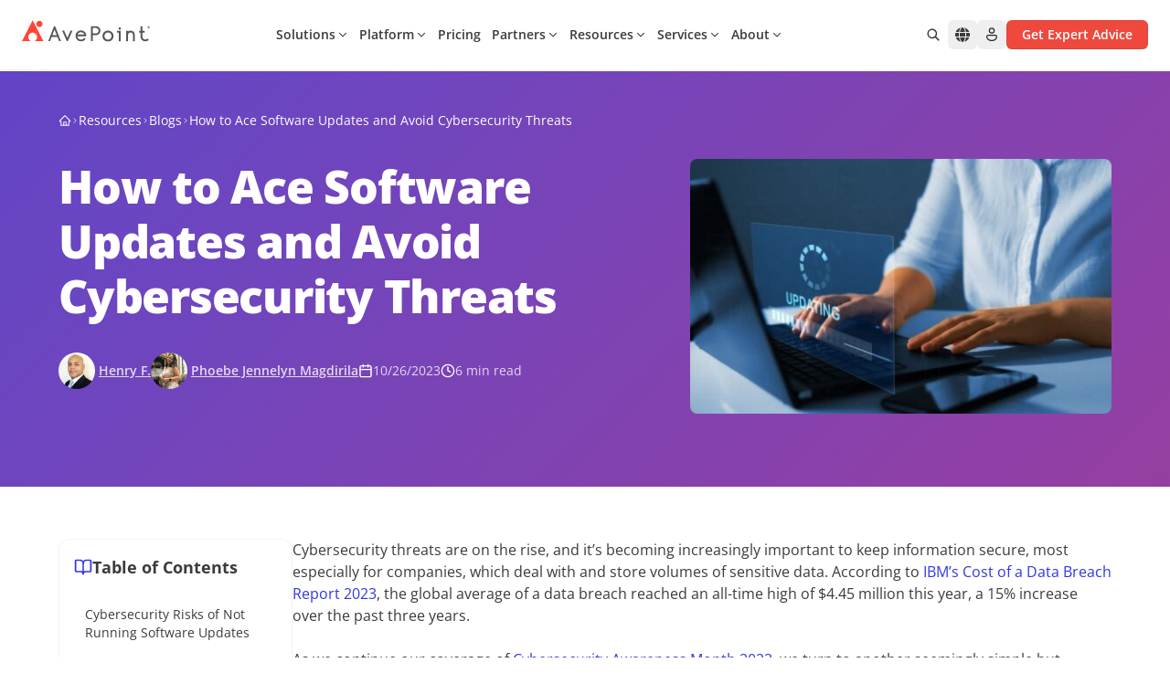

--- FILE ---
content_type: text/html; charset=utf-8
request_url: https://www.avepoint.com/blog/protect/software-updates
body_size: 51788
content:
<!DOCTYPE html><html lang=en-US><head><meta name="sentry-trace" content="3f11f26f5e43abfaa8c9bd934cc90974-f01b6a28f8f71a88-0"/>
<meta name="baggage" content="sentry-environment=production,sentry-release=astro-4.16.19b,sentry-public_key=f675b09d4268abd2a2ab9c05ab64d06c,sentry-trace_id=3f11f26f5e43abfaa8c9bd934cc90974,sentry-sampled=false"/><meta charset=UTF-8><meta name=viewport content="width=device-width,initial-scale=1"><link rel=dns-prefetch href=//assets.avepoint.com><link rel=dns-prefetch href=//cmp.osano.com><link rel=preconnect href=https://assets.avepoint.com crossorigin=""><link rel=preconnect href=https://cmp.osano.com crossorigin=""><link rel=preconnect href=https://www.googletagmanager.com crossorigin=""><link rel=preconnect href=https://dev.visualwebsiteoptimizer.com crossorigin=""><link rel=preload href=https://assets.avepoint.com/dist/_assets/base.Cy9-Q0Yq.css as=style><link rel=preload href=https://assets.avepoint.com/dist/_assets/open-sans-latin-wght-normal.CYuRH5ug.woff2 as=font type=font/woff2 crossorigin=""><link rel=preload as=script href=https://cmp.osano.com/6oli7SNyyjGN1jzy/e426ee01-1ae6-4cdf-9d1c-e03c62af8fb6/osano.js><title>How to Ace Software Updates and Avoid Cybersecurity Threats | AvePoint</title><meta content="software updates" name=keywords><meta content="Do you want to keep your network secure while also keeping it up to date? Click here for what you need to know about secure software updates." name=description><meta content=all,max-snippet:-1,max-video-preview:-1,max-image-preview:large name=robots><meta content=no-referrer-when-downgrade name=referrer><meta content=AvePointInc property=fb:profile_id><meta content=653966854626461 property=fb:app_id><meta content=AvePoint property=og:site_name><meta content=website property=og:type><meta content=https://www.avepoint.com/blog/protect/software-updates property=og:url><meta content="How To Ace Software Updates And Avoid Cybersecurity Threats" property=og:title><meta content="Do you want to keep your network secure while also keeping it up to date? Click here for what you need to know about secure software updates." property=og:description><meta content="https://assets.avepoint.com/upload/images/solutions/images/landing-page/_1200x630_crop_center-center_82_none/Acing-Software-Updates_Social-FbLi-1200x628-1.jpg?mtime=1712561239" property=og:image><meta content=1200 property=og:image:width><meta content=630 property=og:image:height><meta content="AvePoint Social" property=og:image:alt><meta content=summary_large_image name=twitter:card><meta content=@AvePoint name=twitter:site><meta content=@AvePoint name=twitter:creator><meta content="How To Ace Software Updates And Avoid Cybersecurity Threats" name=twitter:title><meta content="Do you want to keep your network secure while also keeping it up to date? Click here for what you need to know about secure software updates." name=twitter:description><meta content="https://assets.avepoint.com/upload/images/solutions/images/landing-page/_1200x630_crop_center-center_82_none/Acing-Software-Updates_Social-FbLi-1200x628-1.jpg?mtime=1712561239" name=twitter:image><meta content=1200 name=twitter:image:width><meta content=630 name=twitter:image:height><meta content="AvePoint Social" name=twitter:image:alt><meta content=en_US property=og:locale><link rel=icon type=image/svg+xml href=/favicon.svg><link rel=sitemap href=/sitemap.xml><link href=https://www.avepoint.com/blog/protect/software-updates rel=canonical><link href=https://www.avepoint.com/ rel=home><link href=https://www.avepoint.com/blog/protect/software-updates hreflang=en-US rel=alternate><link href=https://www.avepoint.com/blog/protect/software-updates hreflang=x-default rel=alternate><script type=application/ld+json>{"@context":"https://schema.org","@type":"WebPage","author":{"@id":"#identity"},"copyrightHolder":{"@id":"#identity"},"copyrightYear":"2023","creator":{"@id":"#creator"},"dateCreated":"2024-04-08T03:27:20-04:00","dateModified":"2025-02-06T04:47:40-05:00","datePublished":"2023-10-26T13:00:33-04:00","description":"Do you want to keep your network secure while also keeping it up to date? Click here for what you need to know about secure software updates.","headline":"How To Ace Software Updates And Avoid Cybersecurity Threats","image":{"@type":"ImageObject","url":"https://assets.avepoint.com/upload/images/solutions/images/landing-page/_1200x630_crop_center-center_82_none/Acing-Software-Updates_Social-FbLi-1200x628-1.jpg?mtime=1712561239"},"inLanguage":"en-us","mainEntityOfPage":"https://www.avepoint.com/blog/protect/software-updates","name":"How To Ace Software Updates And Avoid Cybersecurity Threats","publisher":{"@id":"#creator"},"url":"https://www.avepoint.com/blog/protect/software-updates"}</script><script type=text/javascript>function gtag(){dataLayer.push(arguments)}window.dataLayer=window.dataLayer||[],gtag("consent","default",{ad_storage:"denied",analytics_storage:"denied",ad_user_data:"denied",ad_personalization:"denied",personalization_storage:"denied",functionality_storage:"granted",security_storage:"granted",wait_for_update:300}),dataLayer.push({"gtm.start":(new Date).getTime(),event:"gtm.js"}),gtag("set","ads_data_redaction",!0)</script><script src=https://cmp.osano.com/6oli7SNyyjGN1jzy/e426ee01-1ae6-4cdf-9d1c-e03c62af8fb6/osano.js></script><script type=text/javascript id=vwoCode>window._vwo_code||function(){var e=851417,t=!1,n=window,i=document,o=i.querySelector("#vwoCode"),r=i.currentScript,s="_vwo_"+e+"_settings",a={};try{var d=JSON.parse(localStorage.getItem("_vwo_"+e+"_config"));a=d&&"object"==typeof d?d:{}}catch(e){}var c="session"===a.stT?n.sessionStorage:n.localStorage;code={use_existing_jquery:function(){return"undefined"!=typeof use_existing_jquery?use_existing_jquery:void 0},library_tolerance:function(){return"undefined"!=typeof library_tolerance?library_tolerance:void 0},settings_tolerance:function(){return a.sT||2e3},hide_element_style:function(){return"{"+(a.hES||"opacity:0 !important;filter:alpha(opacity=0) !important;background:none !important")+"}"},hide_element:function(){return performance.getEntriesByName("first-contentful-paint")[0]?"":"string"==typeof a.hE?a.hE:"body"},getVersion:function(){return 2.1},finish:function(n){if(!t){t=!0;var o=i.getElementById("_vis_opt_path_hides");o&&o.parentNode.removeChild(o),n&&((new Image).src="https://dev.visualwebsiteoptimizer.com/ee.gif?a="+e+n)}},finished:function(){return t},addScript:function(e){var t=i.createElement("script");t.type="text/javascript",r.nonce&&(t.nonce=r.nonce||r.getAttribute("nonce")),e.src?t.src=e.src:t.text=e.text,i.getElementsByTagName("head")[0].appendChild(t)},load:function(e,t){var o=this.getSettings(),r=i.createElement("script");if(t=t||{},o)r.textContent=o,i.getElementsByTagName("head")[0].appendChild(r),n.VWO&&!VWO.caE||(c.removeItem(s),this.load(e));else{var a=new XMLHttpRequest;a.open("GET",e,!0),a.withCredentials=!t.dSC,a.responseType=t.responseType||"text",a.onload=function(){if(t.onloadCb)return t.onloadCb(a,e);200===a.status?_vwo_code.addScript({text:a.responseText}):_vwo_code.finish("&e=loading_failure:"+e)},a.onerror=function(){if(t.onerrorCb)return t.onerrorCb(e);_vwo_code.finish("&e=loading_failure:"+e)},a.send()}},getSettings:function(){try{var e=c.getItem(s);if(!e)return;return e=JSON.parse(e),Date.now()>e.e?void c.removeItem(s):e.s}catch(e){return}},init:function(){if(!(i.URL.indexOf("__vwo_disable__")>-1)){var t,r=this.settings_tolerance();if(n._vwo_settings_timer=setTimeout((function(){_vwo_code.finish(),c.removeItem(s)}),r),"body"!==this.hide_element()){t=i.createElement("style");var a=this.hide_element(),d=a?a+this.hide_element_style():"",_=i.getElementsByTagName("head")[0];t.setAttribute("id","_vis_opt_path_hides"),o&&t.setAttribute("nonce",o.nonce),t.setAttribute("type","text/css"),t.styleSheet?t.styleSheet.cssText=d:t.appendChild(i.createTextNode(d)),_.appendChild(t)}else{t=i.getElementsByTagName("head")[0],(d=i.createElement("div")).style.cssText="z-index: 2147483647 !important;position: fixed !important;left: 0 !important;top: 0 !important;width: 100% !important;height: 100% !important;background: white !important;",d.setAttribute("id","_vis_opt_path_hides"),d.classList.add("_vis_hide_layer"),t.parentNode.insertBefore(d,t.nextSibling)}var l="https://dev.visualwebsiteoptimizer.com/j.php?a="+e+"&u="+encodeURIComponent(i.URL)+"&vn=2.1";-1!==n.location.search.indexOf("_vwo_xhr")?this.addScript({src:l}):this.load(l+"&x=true")}}},n._vwo_code=code,code.init()}()</script><script type=text/javascript>!function(e,t,a,n){e[n]=e[n]||[],e[n].push({"gtm.start":(new Date).getTime(),event:"gtm.js"});var g=t.getElementsByTagName(a)[0],m=t.createElement(a);m.async=!0,m.src="https://www.googletagmanager.com/gtm.js?id=GTM-P8TQMZ",g.parentNode.insertBefore(m,g)}(window,document,"script","dataLayer")</script><script type=application/ld+json>{"@context":"https://schema.org/","@type":"BreadcrumbList","itemListElement":[{"@type":"ListItem","position":1,"name":"Home","item":"https://www.avepoint.com"},{"@type":"ListItem","position":2,"name":"Blog","item":"https://www.avepoint.com/blog"},{"@type":"ListItem","position":3,"name":"How to Ace Software Updates and Avoid Cybersecurity Threats","item":"https://www.avepoint.com/blog/protect/software-updates"}]}</script><link rel=stylesheet href=https://assets.avepoint.com/dist/_assets/base.Cy9-Q0Yq.css><link rel=alternate type=application/rss+xml title="AvePoint US Blogs RSS Feed" href=/rss/blogs.xml><link rel=alternate type=application/rss+xml title="AvePoint News RSS Feed" href=/rss/news.xml><script>globalThis.isServer=!Object.hasOwn(globalThis,"document"),globalThis.currentSite={hash:"",host:"www.avepoint.com",hostname:"www.avepoint.com",href:"https://www.avepoint.com/blog/protect/software-updates",origin:"https://www.avepoint.com",password:"",pathname:"/blog/protect/software-updates",port:"",protocol:"https:",search:"",searchParams:{},username:"",handle:"default",lang:"en-US",name:"United States",nameShort:"US",uri:"blog/protect/software-updates",url:"https://www.avepoint.com/blog/protect/software-updates",path:"/blog/protect/software-updates",refresh:!1,locale:"default",localePath:"",localeHost:"https://www.avepoint.com"},globalThis.referrer="",globalThis.segmentTags={play:"Risk & Resilience",buyerJourneyStage:"Explorer"}</script><script>!function(){var a=new Date("10/26/2023");window.dataLayer?.push({event:"page_metadata",author:"Henry F.|Phoebe Jennelyn Magdirila",date_published:`${a.getFullYear()}-${(a.getMonth()+1).toString().padStart(2,"0")}-${a.getDate().toString().padStart(2,"0")}`,page_tag:"cybersecurity awareness month|English Language|software vulnerability"})}()</script><style>._link_1kecp_1{width:-moz-fit-content;width:fit-content;cursor:pointer;align-items:center;transition-property:color,background-color,border-color,text-decoration-color,fill,stroke,opacity,box-shadow,transform,filter,-webkit-backdrop-filter;transition-property:color,background-color,border-color,text-decoration-color,fill,stroke,opacity,box-shadow,transform,filter,backdrop-filter;transition-property:color,background-color,border-color,text-decoration-color,fill,stroke,opacity,box-shadow,transform,filter,backdrop-filter,-webkit-backdrop-filter;transition-timing-function:cubic-bezier(.4,0,.2,1);transition-duration:.3s}._link_1kecp_1:hover{--tw-text-opacity:1;color:rgb(239 73 62 / var(--tw-text-opacity))}._link_1kecp_1>*{vertical-align:middle}</style><link rel=stylesheet href=https://assets.avepoint.com/dist/_assets/globaloutreach.CwQdyM_d.css><style>._swiperSlide_gzl44_1{display:flex!important;align-items:center;justify-content:center}._swiperBtn_gzl44_4{position:absolute;top:calc(50% - 17.5px);z-index:1;display:flex;height:35px;width:35px;align-items:center;justify-content:center;border-radius:9999px;border-width:1px;--tw-bg-opacity:1;background-color:rgb(239 73 62 / var(--tw-bg-opacity));text-align:center;--tw-text-opacity:1;color:rgb(239 73 62 / var(--tw-text-opacity));transition-property:all;transition-duration:.3s;transition-timing-function:cubic-bezier(.4,0,.2,1)}@media (min-width:1024px){._swiperBtn_gzl44_4{top:calc(50% - 25px);height:50px;width:50px}}@media (min-width:1440px){._swiperBtn_gzl44_4{--tw-bg-opacity:1;background-color:rgb(255 255 255 / var(--tw-bg-opacity))}._swiperBtn_gzl44_4:hover{--tw-text-opacity:1;color:rgb(255 255 255 / var(--tw-text-opacity));--tw-shadow:0 4px 6px -1px rgb(0 0 0 / .1),0 2px 4px -2px rgb(0 0 0 / .1);--tw-shadow-colored:0 4px 6px -1px var(--tw-shadow-color),0 2px 4px -2px var(--tw-shadow-color);box-shadow:var(--tw-ring-offset-shadow,0 0 #0000),var(--tw-ring-shadow,0 0 #0000),var(--tw-shadow)}}._swiperBtnLeftOutside_gzl44_7{left:-15px}@media (min-width:1440px){._swiperBtnLeftOutside_gzl44_7{left:-88px}}._swiperBtnRightOutside_gzl44_10{right:-15px}@media (min-width:1440px){._swiperBtnRightOutside_gzl44_10{right:-88px}}._swiperBtnLeftInside_gzl44_13{left:-15px}@media (min-width:1440px){._swiperBtnLeftInside_gzl44_13{left:0}}._swiperBtnRightInside_gzl44_16{right:-15px}@media (min-width:1440px){._swiperBtnRightInside_gzl44_16{right:0}}._swiperPagination_gzl44_20{bottom:0}._swiperPaginationBullet_gzl44_23{height:.75rem;width:.75rem;border-radius:9999px;--tw-bg-opacity:1;background-color:rgb(199 201 204 / var(--tw-bg-opacity))}._swiperPaginationBulletActive_gzl44_26{--tw-bg-opacity:1;background-color:rgb(6 175 154 / var(--tw-bg-opacity))}</style><link rel=stylesheet href=https://assets.avepoint.com/dist/_assets/globaloutreach.DbMPCnWH.css><link rel=stylesheet href=https://assets.avepoint.com/dist/_assets/index.DV8PrLMj.css><style>.social-network{vertical-align:top;display:inline-block;margin-right:20px;text-align:center}.social-network_share-button{cursor:pointer}.social-network_share-button:hover:not(:active){opacity:.75}</style><script>!function(t,e,n,r){(window.crossOriginIsolated||navigator.serviceWorker)&&((r=t[e]=Object.assign(t[e]||{},{lib:"/~partytown/",debug:!1}))[n]=r[n]||[])}(window,"partytown","forward");const t={preserveBehavior:!1},e=e=>{if("string"==typeof e)return[e,t];const[n,r=t]=e;return[n,{...t,...r}]},n=Object.freeze((()=>{const t=new Set;let e=[];do{Object.getOwnPropertyNames(e).forEach((n=>{"function"==typeof e[n]&&t.add(n)}))}while((e=Object.getPrototypeOf(e))!==Object.prototype);return Array.from(t)})());!function(t,r,o,i,a,s,c,d,l,p,u=t,f){function y(){f||(f=1,"/"==(c=(s.lib||"/~partytown/")+(s.debug?"debug/":""))[0]&&(l=r.querySelectorAll('script[type="text/partytown"]'),i!=t?i.dispatchEvent(new CustomEvent("pt1",{detail:t})):(d=setTimeout(h,1e4),r.addEventListener("pt0",b),a?w(1):o.serviceWorker?o.serviceWorker.register(c+(s.swPath||"partytown-sw.js"),{scope:c}).then((function(t){t.active?w():t.installing&&t.installing.addEventListener("statechange",(function(t){"activated"==t.target.state&&w()}))}),console.error):h())))}function w(e){p=r.createElement(e?"script":"iframe"),t._pttab=Date.now(),e||(p.style.display="block",p.style.width="0",p.style.height="0",p.style.border="0",p.style.visibility="hidden",p.setAttribute("aria-hidden",!0)),p.src=c+"partytown-"+(e?"atomics.js?v=0.10.2":"sandbox-sw.html?"+t._pttab),r.querySelector(s.sandboxParent||"body").appendChild(p)}function h(n,o){for(b(),i==t&&(s.forward||[]).map((function(n){const[r]=e(n);delete t[r.split(".")[0]]})),n=0;n<l.length;n++)(o=r.createElement("script")).innerHTML=l[n].innerHTML,o.nonce=s.nonce,r.head.appendChild(o);p&&p.parentNode.removeChild(p)}function b(){clearTimeout(d)}s=t.partytown||{},i==t&&(s.forward||[]).map((function(r){const[o,{preserveBehavior:i}]=e(r);u=t,o.split(".").map((function(e,r,o){var a;u=u[o[r]]=r+1<o.length?u[o[r]]||(a=o[r+1],n.includes(a)?[]:{}):(()=>{let e=null;if(i){const{methodOrProperty:n,thisObject:r}=((t,e)=>{let n=t;for(let t=0;t<e.length-1;t+=1)n=n[e[t]];return{thisObject:n,methodOrProperty:e.length>0?n[e[e.length-1]]:void 0}})(t,o);"function"==typeof n&&(e=(...t)=>n.apply(r,...t))}return function(){let n;return e&&(n=e(arguments)),(t._ptf=t._ptf||[]).push(o,arguments),n}})()}))})),"complete"==r.readyState?y():(t.addEventListener("DOMContentLoaded",y),t.addEventListener("load",y))}(window,document,navigator,top,window.crossOriginIsolated),document.addEventListener("astro:before-swap",(t=>{let e=document.body.querySelector("iframe[src*='/~partytown/']");e&&t.newDocument.body.append(e)}))</script></head><body class=_vwo_scroll_fix><div class="block lg:hidden"><div class="container relative bg-white"><ul class="flex py-2 items-center justify-between text-sm gap-4 md:gap-2 md:text-base xl:gap-6 lg:py-6 border-b"><li class=flex-none><style>astro-island,astro-slot,astro-static-slot{display:contents}</style><script>(self.Astro||(self.Astro={})).load=async t=>{await(await t())()},window.dispatchEvent(new Event("astro:load")),(()=>{var t=Object.defineProperty,e=(e,r,n)=>((e,r,n)=>r in e?t(e,r,{enumerable:!0,configurable:!0,writable:!0,value:n}):e[r]=n)(e,"symbol"!=typeof r?r+"":r,n);{let t={0:t=>s(t),1:t=>n(t),2:t=>new RegExp(t),3:t=>new Date(t),4:t=>new Map(n(t)),5:t=>new Set(n(t)),6:t=>BigInt(t),7:t=>new URL(t),8:t=>new Uint8Array(t),9:t=>new Uint16Array(t),10:t=>new Uint32Array(t),11:t=>1/0*t},r=e=>{let[r,n]=e;return r in t?t[r](n):void 0},n=t=>t.map(r),s=t=>"object"!=typeof t||null===t?t:Object.fromEntries(Object.entries(t).map((([t,e])=>[t,r(e)])));class i extends HTMLElement{constructor(){super(...arguments),e(this,"Component"),e(this,"hydrator"),e(this,"hydrate",(async()=>{var t;if(!this.hydrator||!this.isConnected)return;let e=null==(t=this.parentElement)?void 0:t.closest("astro-island[ssr]");if(e)return void e.addEventListener("astro:hydrate",this.hydrate,{once:!0});let r,n=this.querySelectorAll("astro-slot"),i={},o=this.querySelectorAll("template[data-astro-template]");for(let t of o){let e=t.closest(this.tagName);null!=e&&e.isSameNode(this)&&(i[t.getAttribute("data-astro-template")||"default"]=t.innerHTML,t.remove())}for(let t of n){let e=t.closest(this.tagName);null!=e&&e.isSameNode(this)&&(i[t.getAttribute("name")||"default"]=t.innerHTML)}try{r=this.hasAttribute("props")?s(JSON.parse(this.getAttribute("props"))):{}}catch(t){let e=this.getAttribute("component-url")||"<unknown>",r=this.getAttribute("component-export");throw r&&(e+=` (export ${r})`),console.error(`[hydrate] Error parsing props for component ${e}`,this.getAttribute("props"),t),t}await this.hydrator(this)(this.Component,r,i,{client:this.getAttribute("client")}),this.removeAttribute("ssr"),this.dispatchEvent(new CustomEvent("astro:hydrate"))})),e(this,"unmount",(()=>{this.isConnected||this.dispatchEvent(new CustomEvent("astro:unmount"))}))}disconnectedCallback(){document.removeEventListener("astro:after-swap",this.unmount),document.addEventListener("astro:after-swap",this.unmount,{once:!0})}connectedCallback(){if(this.hasAttribute("await-children")&&"interactive"!==document.readyState&&"complete"!==document.readyState){let t=()=>{document.removeEventListener("DOMContentLoaded",t),e.disconnect(),this.childrenConnectedCallback()},e=new MutationObserver((()=>{var e;(null==(e=this.lastChild)?void 0:e.nodeType)===Node.COMMENT_NODE&&"astro:end"===this.lastChild.nodeValue&&(this.lastChild.remove(),t())}));e.observe(this,{childList:!0}),document.addEventListener("DOMContentLoaded",t)}else this.childrenConnectedCallback()}async childrenConnectedCallback(){let t=this.getAttribute("before-hydration-url");t&&await import(t),this.start()}async start(){let t=JSON.parse(this.getAttribute("opts")),e=this.getAttribute("client");if(void 0!==Astro[e])try{await Astro[e]((async()=>{let t=this.getAttribute("renderer-url"),[e,{default:r}]=await Promise.all([import(this.getAttribute("component-url")),t?import(t):()=>()=>{}]),n=this.getAttribute("component-export")||"default";if(n.includes(".")){this.Component=e;for(let t of n.split("."))this.Component=this.Component[t]}else this.Component=e[n];return this.hydrator=r,this.hydrate}),t,this)}catch(t){console.error(`[astro-island] Error hydrating ${this.getAttribute("component-url")}`,t)}else window.addEventListener(`astro:${e}`,(()=>this.start()),{once:!0})}attributeChangedCallback(){this.hydrate()}}e(i,"observedAttributes",["props"]),customElements.get("astro-island")||customElements.define("astro-island",i)}})()</script><astro-island uid=ZHwT4p prefix=r53 component-url=https://assets.avepoint.com/dist/_assets/Regions.C15ksX54.js component-export=default renderer-url=https://assets.avepoint.com/dist/_assets/client.BGRFaHgj.js props="{&quot;siteName&quot;:[0,&quot;United States&quot;],&quot;data&quot;:[1,[[1,[[0,&quot;North &amp; South America&quot;],[1,[[0,{&quot;locale&quot;:[0,&quot;default&quot;],&quot;name&quot;:[0,&quot;United States - English&quot;],&quot;href&quot;:[0,&quot;/blog/protect/software-updates&quot;]}],[0,{&quot;locale&quot;:[0,&quot;es&quot;],&quot;name&quot;:[0,&quot;LATAM - Español&quot;],&quot;href&quot;:[0,&quot;/es&quot;]}]]]]],[1,[[0,&quot;Europe, Middle East &amp; Africa&quot;],[1,[[0,{&quot;locale&quot;:[0,&quot;fr&quot;],&quot;name&quot;:[0,&quot;France - Français&quot;],&quot;href&quot;:[0,&quot;/fr&quot;]}],[0,{&quot;locale&quot;:[0,&quot;de&quot;],&quot;name&quot;:[0,&quot;Germany - Deutsch&quot;],&quot;href&quot;:[0,&quot;/de&quot;]}],[0,{&quot;locale&quot;:[0,&quot;nl&quot;],&quot;name&quot;:[0,&quot;Nederland - Nederlands&quot;],&quot;href&quot;:[0,&quot;/nl&quot;]}],[0,{&quot;locale&quot;:[0,&quot;es&quot;],&quot;name&quot;:[0,&quot;España - Español&quot;],&quot;href&quot;:[0,&quot;/es&quot;]}],[0,{&quot;locale&quot;:[0,&quot;uk&quot;],&quot;name&quot;:[0,&quot;United Kingdom - English&quot;],&quot;href&quot;:[0,&quot;/uk&quot;]}]]]]],[1,[[0,&quot;Asia &amp; Australasia&quot;],[1,[[0,{&quot;locale&quot;:[0,&quot;au&quot;],&quot;name&quot;:[0,&quot;Australia - English&quot;],&quot;href&quot;:[0,&quot;/au&quot;]}],[0,{&quot;locale&quot;:[0,&quot;cn&quot;],&quot;name&quot;:[0,&quot;中國 / 中国&quot;],&quot;href&quot;:[0,&quot;/cn&quot;]}],[0,{&quot;locale&quot;:[0,&quot;hk&quot;],&quot;name&quot;:[0,&quot;香港&quot;],&quot;href&quot;:[0,&quot;/hk&quot;]}],[0,{&quot;locale&quot;:[0,&quot;id&quot;],&quot;name&quot;:[0,&quot;Indonesia&quot;],&quot;href&quot;:[0,&quot;/id&quot;]}],[0,{&quot;locale&quot;:[0,&quot;in&quot;],&quot;name&quot;:[0,&quot;India&quot;],&quot;href&quot;:[0,&quot;/in&quot;]}],[0,{&quot;locale&quot;:[0,&quot;jp&quot;],&quot;name&quot;:[0,&quot;日本&quot;],&quot;href&quot;:[0,&quot;/jp&quot;]}],[0,{&quot;locale&quot;:[0,&quot;kr&quot;],&quot;name&quot;:[0,&quot;대한민국&quot;],&quot;href&quot;:[0,&quot;/kr&quot;]}],[0,{&quot;locale&quot;:[0,&quot;sg&quot;],&quot;name&quot;:[0,&quot;Singapore - English&quot;],&quot;href&quot;:[0,&quot;/sg&quot;]}],[0,{&quot;locale&quot;:[0,&quot;tw&quot;],&quot;name&quot;:[0,&quot;台灣&quot;],&quot;href&quot;:[0,&quot;/tw&quot;]}]]]]]]],&quot;enabled&quot;:[1,[[0,&quot;default&quot;],[0,&quot;au&quot;],[0,&quot;uk&quot;],[0,&quot;sg&quot;],[0,&quot;fr&quot;],[0,&quot;tw&quot;],[0,&quot;hk&quot;],[0,&quot;es&quot;],[0,&quot;cn&quot;],[0,&quot;in&quot;],[0,&quot;de&quot;],[0,&quot;nl&quot;],[0,&quot;kr&quot;],[0,&quot;id&quot;]]],&quot;locale&quot;:[0,&quot;default&quot;]}" ssr="" client=load opts={&quot;name&quot;:&quot;Region&quot;,&quot;value&quot;:true} await-children=""><div><button class="flex items-center transition-colors hover:text-primary text-sm" aria-label="Select region"><svg class="icon box-content mr-2"><use xlink:href=#solid:globe></use></svg>United States - English</button></div><template data-astro-template></template></astro-island></li><li class=flex-1><div class="relative bg-white inline-block align-middle border rounded-md overflow-hidden hover:border-primary focus-within:border-primary hidden lg:inline-block w-[260px]"><form class="group/form flex w-full search" action=/search><input class="input flex-1 text-sm text-gray pl-3 py-1.5 pr-0 outline-0 border-0 [&amp;[data-value]+.reset]:block" type=text name=q aria-label=Search placeholder="Search for..."><button title=Reset class="reset absolute top-1.5 right-8.5 text-xs p-1 rounded-full bg-[#EEEEEF] hidden opacity-0 transition-opacity group-hover/form:opacity-100 group-focus-within/form:opacity-100" type=reset><svg class="icon box-content"><use xlink:href=#solid:close></use></svg></button><button title=Search class="submit flex-none px-3 py-1 text-placeholder hover:text-primary" type=submit aria-label=Search><svg class="icon box-content block text-placeholder"><use xlink:href=#solid:search></use></svg></button></form><div class="absolute top-full right-0 left-0 bg-white z-50 hidden text-slate-900 rounded-xl border drop-shadow-md py-5"></div></div></li><li class="flex flex-row text-sm space-x-4 lg:space-x-6"><a class="cursor-pointer w-fit transition hover:text-primary items-center [&#38;>*]:align-middle flex flex-row sm:space-x-1" href=/contact><svg class="icon box-content text-base"><use xlink:href=#regular:call></use></svg> <span class="hidden sm:block">Contact us</span> </a><a class="cursor-pointer w-fit transition hover:text-primary items-center [&#38;>*]:align-middle flex flex-row sm:space-x-1" href=/products/support><svg class="icon box-content text-base"><use xlink:href=#regular:headset></use></svg> <span class="hidden sm:block">Support</span> </a><a class="cursor-pointer w-fit transition hover:text-primary items-center [&#38;>*]:align-middle flex flex-row sm:space-x-1" href=https://account.avepoint.com/ target=_blank><svg class="icon box-content text-base"><use xlink:href=#regular:person></use></svg> <span class="hidden sm:block">Login</span></a></li><li class="md:flex flex-row hidden space-x-2 xl:space-x-4"><a class="btn flex justify-center font-semibold transition duration-300 cursor-pointer [&#38;>*]:align-middle bg-primary shadow-y-sm hover:bg-primary-hover active:bg-primary-btn-active text-white group/btn w-full sm:w-fit px-4 py-[5px] text-sm rounded-md border" href=/get-expert-advice href=/get-expert-advice target=_blank><div class="h-full flex items-center justify-center"><span class=btn-text>Get Expert Advice</span></div></a></li></ul></div></div><header class="sticky top-0 bg-white border-b-2 border-gray-50 z-[30] navbar"><div class="flex w-full"><div class="max-w-[1400px] w-full px-6 xl:px-8 py-2 mx-auto flex justify-between md:py-4 lg:py-5.5 lg:gap-2 xl:gap-6"><div class="xl:w-fit flex lg:w-32"><a href=/ ><img src=https://assets.avepoint.com/upload/images/logos/avepoint-logo.svg width=160 height=28 alt=AvePoint class="min-w-[140px] xl:w-[160px]"> </a><a class="cursor-pointer w-fit transition hover:text-primary items-center [&#38;>*]:align-middle back hidden cursor-pointer"><svg class="icon box-content mr-1"><use xlink:href=#solid:angle-left></use></svg> <span>Back</span></a></div><div class="flex gap-1"><nav class="inline-block lg:flex lg:mx-auto items-center justify-between lg:flex-wrap lg:justify-start order-last lg:order-first"><div id=header-nav class="group mx-auto" data-nav=close><button id=mobile-nav-btn title=Menu class="p-2 flex lg:hidden" type=button><svg class="icon box-content open hidden w-4 group-data-[nav=close]:block"><use xlink:href=#solid:application/menu></use></svg> <svg class="icon box-content close hidden w-4 group-data-[nav=open]:block"><use xlink:href=#solid:close></use></svg></button><div id=mobile-nav class="left-0 h-0 overflow-hidden min-w-full opacity-0 transition-opacity flex-grow basis-[100%] items-center group-data-[nav=open]:opacity-100 group-data-[nav=open]:h-full fixed top-[90px] right-0 bottom-0 z-40 bg-white border-t md:top-[117px] lg:overflow-visible lg:h-auto lg:static lg:block lg:border-t-0 lg:opacity-100"><ul class="top-nav mr-auto lg:flex flex-row [&>li]:border-b lg:[&>li]:border-b-0"><li><script>(self.Astro||(self.Astro={})).visible=(e,t,o)=>{let i=async()=>{await(await e())()},n="object"==typeof t.value?t.value:void 0,r={rootMargin:null==n?void 0:n.rootMargin},s=new IntersectionObserver((e=>{for(let t of e)if(t.isIntersecting){s.disconnect(),i();break}}),r);for(let e of o.children)s.observe(e)},window.dispatchEvent(new Event("astro:visible"))</script><astro-island uid=Z2w8fJT prefix=r56 component-url=https://assets.avepoint.com/dist/_assets/Dropdown.BDQ-KPxm.js component-export=default renderer-url=https://assets.avepoint.com/dist/_assets/client.BGRFaHgj.js props="{&quot;currentLocale&quot;:[0,&quot;default&quot;],&quot;classNames&quot;:[0,{&quot;context&quot;:[0,&quot;!bg-transparent !bg-none lg:max-w-[1496px] lg:mx-auto&quot;]}],&quot;glossaries&quot;:[0,{&quot;Back&quot;:[0,&quot;Back&quot;]}]}" ssr="" client=visible opts={&quot;name&quot;:&quot;Dropdown&quot;,&quot;value&quot;:true} await-children=""><div class="dropdown block group/drop top-nav-item xl:px-4 lg:px-1.5"><button type=button class="group/headline headline w-full bg-transparent border-0 justify-between text-left container relative py-3.5 flex cursor-pointer items-center lg:p-0 lg:h-8 lg:justify-between hover:text-primary"><span class="font-semibold text-sm relative before:h-0.top-mask5 before:absolute before:inset-x-0 before:bottom-0 group-data-[open]/drop:before:bg-primary group-hover/headline:before:bg-primary group-data-[open]/drop:text-primary"><astro-slot name=headline>Solutions</astro-slot></span><svg class="icon box-content ml-0.5 xl:ml-1.5 text-base lg:text-xs transition-transform lg:rotate-90 group-data-[open]/drop:-rotate-90 lg:group-data-[open]/drop:-rotate-90 lg:group-data-[open]/drop:text-primary"><use xlink:href=#solid:chevron-right></use></svg></button><div class="group/context context overflow-hidden opacity-0 transition-all duration-300 fixed z-40 inset-0 h-auto max-lg:min-w-full max-lg:left-full text-sm lg:absolute lg:inset-x-0 lg:inset-y-auto lg:h-0 lg:mt-[27px] xl:mt-[29px] max-lg:bg-white group-data-[open]/drop:h-auto group-data-[open]/drop:opacity-100 group-data-[open]/drop:left-0 !bg-transparent !bg-none lg:max-w-[1496px] lg:mx-auto"><div class="group/back container py-2.5 w-full flex bg-white border-b lg:hidden"><a class="btn flex justify-center font-semibold transition duration-300 cursor-pointer [&amp;&gt;*]:align-middle !pl-0 pr-8 hover:text-primary active:text-gray-900 [&amp;_.icon]:text-primary group/btn text-left !h-fit md:!h- w-fit px-4 py-[5px] text-sm rounded-md mobile-nav-back cursor-pointer"><div class="h-full flex items-center justify-center"><div class="bg-gray-50 btn-iconbox mr-5 flex items-center justify-center p-2 rounded-full transition-all duration-150 ease-in-out group-hover/btn:translate-x-1.5"><svg class="icon box-content btn-icon w-4 h-4 text-red-500 transition-all duration-300"><use xlink:href=#solid:arrow-left></use></svg></div><span class=btn-text>Back</span></div></a></div><div class="lg:px-12 lg:pb-8 h-[calc(100%-52px)] overflow-y-auto"><astro-slot name=context><div class="md:w-full md:mx-auto bg-white rounded-lg lg:border overflow-hidden md:max-w-[1440px] lg:h-auto pb-10 sm:pb-0"><div class="px-8 py-4 border-b bg-linear-to-r from-gray-50 to-white hidden lg:block"><div class="flex items-center justify-between"><h3 class="text-xl font-bold text-gray-900">Multi-Cloud Data Protection, Security &amp; Governance</h3><div class=space-y-4></div></div></div><div><div class="hidden lg:flex" style=min-height:400px><div class="w-80 bg-gray-50 border-r p-6"><div class=space-y-2><button class="solution-tab-trigger w-full text-left px-4 py-4 rounded-lg transition-all duration-200 group/tab border border-transparent bg-white shadow-sm !border-gray-60" data-index=0 data-active=true><div class="flex items-start gap-3"><img src=https://assets.avepoint.com/upload/images/icons/solutions-need.svg alt="Solutions need" class="w-6 h-6 shrink-0 transition-all duration-200 object-contain text-gray-600 group-hover/tab:scale-105 group-hover/tab:text-primary group-data-[active=true]/tab:scale-110 text-primary"><div class="flex-1 min-w-0"><div class="font-semibold text-base mb-1 transition-colors text-gray-700 group-hover/tab:text-gray-900 group-data-[active=true]/tab:text-gray-900">Need</div><div class="text-sm transition-colors text-gray-500 group-hover/tab:text-gray-600 group-data-[active=true]/tab:text-gray-600"><p><span>Solutions for every challenge</span></p></div></div></div></button><button class="solution-tab-trigger w-full text-left px-4 py-4 rounded-lg transition-all duration-200 group/tab border border-transparent" data-index=1 data-active=false><div class="flex items-start gap-3"><img src=https://assets.avepoint.com/upload/images/icons/solutions-industry.svg alt="Solutions industry" class="w-6 h-6 shrink-0 transition-all duration-200 object-contain text-gray-600 group-hover/tab:scale-105 group-hover/tab:text-primary group-data-[active=true]/tab:scale-110 text-primary"><div class="flex-1 min-w-0"><div class="font-semibold text-base mb-1 transition-colors text-gray-700 group-hover/tab:text-gray-900 group-data-[active=true]/tab:text-gray-900">Industry</div><div class="text-sm transition-colors text-gray-500 group-hover/tab:text-gray-600 group-data-[active=true]/tab:text-gray-600"><p><span>Tailored for your sector</span></p></div></div></div></button><button class="solution-tab-trigger w-full text-left px-4 py-4 rounded-lg transition-all duration-200 group/tab border border-transparent" data-index=2 data-active=false><div class="flex items-start gap-3"><img src=https://assets.avepoint.com/upload/images/icons/solutions-environment.svg alt="Solutions environment" class="w-6 h-6 shrink-0 transition-all duration-200 object-contain text-gray-600 group-hover/tab:scale-105 group-hover/tab:text-primary group-data-[active=true]/tab:scale-110 text-primary"><div class="flex-1 min-w-0"><div class="font-semibold text-base mb-1 transition-colors text-gray-700 group-hover/tab:text-gray-900 group-data-[active=true]/tab:text-gray-900">Environment</div><div class="text-sm transition-colors text-gray-500 group-hover/tab:text-gray-600 group-data-[active=true]/tab:text-gray-600"><p><span>For your cloud platform</span></p></div></div></div></button></div></div><div class="flex-1 p-8 bg-white"><div class="solution-tab-content hidden data-[active=true]:block" data-active=true><div class=mb-6><h4 class="text-sm font-bold text-gray-500 uppercase tracking-wider">Need</h4></div><div class="grid grid-cols-2 gap-x-8 gap-y-6"><div class=group/item><a class="group flex items-center transition-all duration-200 ease-out focus-visible:outline-none focus-visible:ring-2 focus-visible:ring-ring focus-visible:ring-offset-2" href=/solutions/ai-readiness><div class="shrink-0 w-8 h-8 mr-3 bg-gray-50 rounded-md group-hover/item:bg-primary/10 transition-colors duration-300 flex items-center justify-center"><img src=https://assets.avepoint.com/upload/images/icons/need-foundational.svg alt="" class="icon w-6 h-6 object-contain"></div><div><span class="text-sm font-medium text-black group-hover/item:text-primary transition-colors duration-300 block">Foundational AI Readiness</span><div class="text-xs text-muted-foreground group-hover/item:text-black transition-colors duration-300 hidden md:block"><p>Data Quality, Security, Adoption &amp; Automation for AI</p></div></div></a></div><div class=group/item><a class="group flex items-center transition-all duration-200 ease-out focus-visible:outline-none focus-visible:ring-2 focus-visible:ring-ring focus-visible:ring-offset-2" href=/solutions/agentic-ai-governance><div class="shrink-0 w-8 h-8 mr-3 bg-gray-50 rounded-md group-hover/item:bg-primary/10 transition-colors duration-300 flex items-center justify-center"><img src=https://assets.avepoint.com/upload/images/icons/need-agentic-ai.svg alt="" class="icon w-6 h-6 object-contain"></div><div><span class="text-sm font-medium text-black group-hover/item:text-primary transition-colors duration-300 block">Agentic AI Governance</span><div class="text-xs text-muted-foreground group-hover/item:text-black transition-colors duration-300 hidden md:block"><p>Discover, Control &amp; Protect AI Agents for Secure Innovation</p></div></div></a></div><div class=group/item><a class="group flex items-center transition-all duration-200 ease-out focus-visible:outline-none focus-visible:ring-2 focus-visible:ring-ring focus-visible:ring-offset-2" href=/solutions/cloud-cost-optimization><div class="shrink-0 w-8 h-8 mr-3 bg-gray-50 rounded-md group-hover/item:bg-primary/10 transition-colors duration-300 flex items-center justify-center"><img src=https://assets.avepoint.com/upload/images/icons/need-cloud-roi.svg alt="" class="icon w-6 h-6 object-contain"></div><div><span class="text-sm font-medium text-black group-hover/item:text-primary transition-colors duration-300 block">Cloud ROI &amp; Optimization</span><div class="text-xs text-muted-foreground group-hover/item:text-black transition-colors duration-300 hidden md:block"><p>Optimize Licenses, Storage, Process Automation &amp; more</p></div></div></a></div><div class=group/item><a class="group flex items-center transition-all duration-200 ease-out focus-visible:outline-none focus-visible:ring-2 focus-visible:ring-ring focus-visible:ring-offset-2" href=/solutions/security-posture-management><div class="shrink-0 w-8 h-8 mr-3 bg-gray-50 rounded-md group-hover/item:bg-primary/10 transition-colors duration-300 flex items-center justify-center"><img src=https://assets.avepoint.com/upload/images/icons/need-security.svg alt="" class="icon w-6 h-6 object-contain"></div><div><span class="text-sm font-medium text-black group-hover/item:text-primary transition-colors duration-300 block">Security Posture Management</span><div class="text-xs text-muted-foreground group-hover/item:text-black transition-colors duration-300 hidden md:block"><p>Complete DSPM, Identity, and Access Management</p></div></div></a></div><div class=group/item><a class="group flex items-center transition-all duration-200 ease-out focus-visible:outline-none focus-visible:ring-2 focus-visible:ring-ring focus-visible:ring-offset-2" href=/solutions/ransomware-protection-disaster-recovery><div class="shrink-0 w-8 h-8 mr-3 bg-gray-50 rounded-md group-hover/item:bg-primary/10 transition-colors duration-300 flex items-center justify-center"><img src=https://assets.avepoint.com/upload/images/icons/need-ransomware.svg alt="" class="icon w-6 h-6 object-contain"></div><div><span class="text-sm font-medium text-black group-hover/item:text-primary transition-colors duration-300 block">Ransomware Protection &amp; Disaster Recovery</span><div class="text-xs text-muted-foreground group-hover/item:text-black transition-colors duration-300 hidden md:block"><p>Go Beyond Backup. Full Cyber Resilience for SaaS, IaaS &amp; PaaS</p></div></div></a></div><div class=group/item><a class="group flex items-center transition-all duration-200 ease-out focus-visible:outline-none focus-visible:ring-2 focus-visible:ring-ring focus-visible:ring-offset-2" href=/solutions/information-lifecycle-compliance><div class="shrink-0 w-8 h-8 mr-3 bg-gray-50 rounded-md group-hover/item:bg-primary/10 transition-colors duration-300 flex items-center justify-center"><img src=https://assets.avepoint.com/upload/images/icons/need-regulatory.svg alt="" class="icon w-6 h-6 object-contain"></div><div><span class="text-sm font-medium text-black group-hover/item:text-primary transition-colors duration-300 block">Regulatory Compliance &amp; Information Lifecycle</span><div class="text-xs text-muted-foreground group-hover/item:text-black transition-colors duration-300 hidden md:block"><p>Classify, Retain, Dispose and Archive Information</p></div></div></a></div><div class=group/item><a class="group flex items-center transition-all duration-200 ease-out focus-visible:outline-none focus-visible:ring-2 focus-visible:ring-ring focus-visible:ring-offset-2" href=/solutions/cloud-transformation-modernization><div class="shrink-0 w-8 h-8 mr-3 bg-gray-50 rounded-md group-hover/item:bg-primary/10 transition-colors duration-300 flex items-center justify-center"><img src=https://assets.avepoint.com/upload/images/icons/need-cloud-transformation.svg alt="" class="icon w-6 h-6 object-contain"></div><div><span class="text-sm font-medium text-black group-hover/item:text-primary transition-colors duration-300 block">Cloud Transformation &amp; Modernization</span><div class="text-xs text-muted-foreground group-hover/item:text-black transition-colors duration-300 hidden md:block"><p>Fast, Secure &amp; Compliant Migration</p></div></div></a></div><div class=group/item><a class="group flex items-center transition-all duration-200 ease-out focus-visible:outline-none focus-visible:ring-2 focus-visible:ring-ring focus-visible:ring-offset-2" href=/solutions/multi-tenant-management><div class="shrink-0 w-8 h-8 mr-3 bg-gray-50 rounded-md group-hover/item:bg-primary/10 transition-colors duration-300 flex items-center justify-center"><img src=https://assets.avepoint.com/upload/images/icons/need-multi-tenant.svg alt="" class="icon w-6 h-6 object-contain"></div><div><span class="text-sm font-medium text-black group-hover/item:text-primary transition-colors duration-300 block">Multi-Tenant Management at Scale</span><div class="text-xs text-muted-foreground group-hover/item:text-black transition-colors duration-300 hidden md:block"><p>Centralize, Scale, and Amplify your IT Managed Services</p></div></div></a></div><div class=group/item><a class="group flex items-center transition-all duration-200 ease-out focus-visible:outline-none focus-visible:ring-2 focus-visible:ring-ring focus-visible:ring-offset-2" href=/solutions/digital-workplace-governance><div class="shrink-0 w-8 h-8 mr-3 bg-gray-50 rounded-md group-hover/item:bg-primary/10 transition-colors duration-300 flex items-center justify-center"><img src=https://assets.avepoint.com/upload/images/icons/need-digital-workplace.svg alt="" class="icon w-6 h-6 object-contain"></div><div><span class="text-sm font-medium text-black group-hover/item:text-primary transition-colors duration-300 block">Digital Workplace Governance</span><div class="text-xs text-muted-foreground group-hover/item:text-black transition-colors duration-300 hidden md:block"><p>Automate and Control your Collaborative Cloud Operations</p></div></div></a></div></div></div><div class="solution-tab-content hidden data-[active=true]:block" data-active=false><div class=mb-6><h4 class="text-sm font-bold text-gray-500 uppercase tracking-wider">Industry</h4></div><div class="grid grid-cols-2 gap-x-8 gap-y-6"><div class=group/item><a class="group flex items-center transition-all duration-200 ease-out focus-visible:outline-none focus-visible:ring-2 focus-visible:ring-ring focus-visible:ring-offset-2" href=https://www.avepoint.com/solutions/public-sector><div class="shrink-0 w-8 h-8 mr-3 bg-gray-50 rounded-md group-hover/item:bg-primary/10 transition-colors duration-300 flex items-center justify-center"><img src=https://assets.avepoint.com/upload/images/icons/industry-government.svg alt="" class="icon w-6 h-6 object-contain"></div><div><span class="text-sm font-medium text-black group-hover/item:text-primary transition-colors duration-300 block">Government</span></div></a></div><div class=group/item><a class="group flex items-center transition-all duration-200 ease-out focus-visible:outline-none focus-visible:ring-2 focus-visible:ring-ring focus-visible:ring-offset-2" href=https://www.avepoint.com/solutions/financial-sector><div class="shrink-0 w-8 h-8 mr-3 bg-gray-50 rounded-md group-hover/item:bg-primary/10 transition-colors duration-300 flex items-center justify-center"><img src=https://assets.avepoint.com/upload/images/icons/industry-financial.svg alt="" class="icon w-6 h-6 object-contain"></div><div><span class="text-sm font-medium text-black group-hover/item:text-primary transition-colors duration-300 block">Financial Services</span></div></a></div><div class=group/item><a class="group flex items-center transition-all duration-200 ease-out focus-visible:outline-none focus-visible:ring-2 focus-visible:ring-ring focus-visible:ring-offset-2" href=https://www.avepoint.com/solutions/manufacturing><div class="shrink-0 w-8 h-8 mr-3 bg-gray-50 rounded-md group-hover/item:bg-primary/10 transition-colors duration-300 flex items-center justify-center"><img src=https://assets.avepoint.com/upload/images/icons/industry-manufacturing.svg alt="" class="icon w-6 h-6 object-contain"></div><div><span class="text-sm font-medium text-black group-hover/item:text-primary transition-colors duration-300 block">Manufacturing</span></div></a></div><div class=group/item><a class="group flex items-center transition-all duration-200 ease-out focus-visible:outline-none focus-visible:ring-2 focus-visible:ring-ring focus-visible:ring-offset-2" href=https://www.avepoint.com/solutions/professional-services><div class="shrink-0 w-8 h-8 mr-3 bg-gray-50 rounded-md group-hover/item:bg-primary/10 transition-colors duration-300 flex items-center justify-center"><img src=https://assets.avepoint.com/upload/images/icons/industry-professional.svg alt="" class="icon w-6 h-6 object-contain"></div><div><span class="text-sm font-medium text-black group-hover/item:text-primary transition-colors duration-300 block">Professional Services</span></div></a></div><div class=group/item><a class="group flex items-center transition-all duration-200 ease-out focus-visible:outline-none focus-visible:ring-2 focus-visible:ring-ring focus-visible:ring-offset-2" href=https://www.avepoint.com/solutions/energy-utilities><div class="shrink-0 w-8 h-8 mr-3 bg-gray-50 rounded-md group-hover/item:bg-primary/10 transition-colors duration-300 flex items-center justify-center"><img src=https://assets.avepoint.com/upload/images/icons/industry-energy.svg alt="" class="icon w-6 h-6 object-contain"></div><div><span class="text-sm font-medium text-black group-hover/item:text-primary transition-colors duration-300 block">Energy &amp; Utilities</span></div></a></div><div class=group/item><a class="group flex items-center transition-all duration-200 ease-out focus-visible:outline-none focus-visible:ring-2 focus-visible:ring-ring focus-visible:ring-offset-2" href=https://www.avepoint.com/solutions/retail><div class="shrink-0 w-8 h-8 mr-3 bg-gray-50 rounded-md group-hover/item:bg-primary/10 transition-colors duration-300 flex items-center justify-center"><img src=https://assets.avepoint.com/upload/images/icons/industry-retail.svg alt="" class="icon w-6 h-6 object-contain"></div><div><span class="text-sm font-medium text-black group-hover/item:text-primary transition-colors duration-300 block">Retail</span></div></a></div><div class=group/item><a class="group flex items-center transition-all duration-200 ease-out focus-visible:outline-none focus-visible:ring-2 focus-visible:ring-ring focus-visible:ring-offset-2" href=https://www.avepoint.com/solutions/higher-education><div class="shrink-0 w-8 h-8 mr-3 bg-gray-50 rounded-md group-hover/item:bg-primary/10 transition-colors duration-300 flex items-center justify-center"><img src=https://assets.avepoint.com/upload/images/icons/industry-education.svg alt="" class="icon w-6 h-6 object-contain"></div><div><span class="text-sm font-medium text-black group-hover/item:text-primary transition-colors duration-300 block">Education</span></div></a></div></div></div><div class="solution-tab-content hidden data-[active=true]:block" data-active=false><div class=mb-6><h4 class="text-sm font-bold text-gray-500 uppercase tracking-wider">Environment</h4></div><div class="grid grid-cols-2 gap-x-8 gap-y-6"><div class=group/item><a class="group flex items-center transition-all duration-200 ease-out focus-visible:outline-none focus-visible:ring-2 focus-visible:ring-ring focus-visible:ring-offset-2" href=https://www.avepoint.com/solutions/microsoft-technologies><div class="shrink-0 w-8 h-8 mr-3 bg-gray-50 rounded-md group-hover/item:bg-primary/10 transition-colors duration-300 flex items-center justify-center"><img src=https://assets.avepoint.com/upload/images/icons/environment-microsoft.svg alt="" class="icon w-6 h-6 object-contain"></div><div><span class="text-sm font-medium text-black group-hover/item:text-primary transition-colors duration-300 block">Microsoft</span></div></a></div><div class=group/item><a class="group flex items-center transition-all duration-200 ease-out focus-visible:outline-none focus-visible:ring-2 focus-visible:ring-ring focus-visible:ring-offset-2" href=https://www.avepoint.com/solutions/google><div class="shrink-0 w-8 h-8 mr-3 bg-gray-50 rounded-md group-hover/item:bg-primary/10 transition-colors duration-300 flex items-center justify-center"><img src=https://assets.avepoint.com/upload/images/icons/google-icon.png alt="" class="icon w-6 h-6 object-contain"></div><div><span class="text-sm font-medium text-black group-hover/item:text-primary transition-colors duration-300 block">Google</span></div></a></div><div class=group/item><a class="group flex items-center transition-all duration-200 ease-out focus-visible:outline-none focus-visible:ring-2 focus-visible:ring-ring focus-visible:ring-offset-2" href=https://www.avepoint.com/solutions/salesforce><div class="shrink-0 w-8 h-8 mr-3 bg-gray-50 rounded-md group-hover/item:bg-primary/10 transition-colors duration-300 flex items-center justify-center"><img src=https://assets.avepoint.com/upload/images/icons/environment-salesforce.svg alt="" class="icon w-6 h-6 object-contain"></div><div><span class="text-sm font-medium text-black group-hover/item:text-primary transition-colors duration-300 block">Salesforce</span></div></a></div><div class=group/item><a class="group flex items-center transition-all duration-200 ease-out focus-visible:outline-none focus-visible:ring-2 focus-visible:ring-ring focus-visible:ring-offset-2" href=/solutions/aws><div class="shrink-0 w-8 h-8 mr-3 bg-gray-50 rounded-md group-hover/item:bg-primary/10 transition-colors duration-300 flex items-center justify-center"><img src=https://assets.avepoint.com/upload/images/icons/environment-aws.svg alt="" class="icon w-6 h-6 object-contain"></div><div><span class="text-sm font-medium text-black group-hover/item:text-primary transition-colors duration-300 block">AWS</span></div></a></div></div></div></div></div><div class="block lg:hidden max-lg:p-6 max-lg:space-y-8"><div class=mb-8><div class=mb-4><h4 class="text-sm font-bold text-gray-500 uppercase tracking-wider">Need</h4></div><div class="grid grid-cols-1 md:grid-cols-3 gap-y-4"><div class=group/item><a class="group flex items-center transition-all duration-200 ease-out focus-visible:outline-none focus-visible:ring-2 focus-visible:ring-ring focus-visible:ring-offset-2" href=/solutions/ai-readiness><div class="shrink-0 w-8 h-8 mr-3 bg-gray-50 rounded-md group-hover/item:bg-primary/10 transition-colors duration-300 flex items-center justify-center"><img src=https://assets.avepoint.com/upload/images/icons/need-foundational.svg alt="" class="icon w-6 h-6 object-contain"></div><div><span class="text-sm font-medium text-black group-hover/item:text-primary transition-colors duration-300 block">Foundational AI Readiness</span><div class="text-xs text-muted-foreground group-hover/item:text-black transition-colors duration-300 hidden md:block"><p>Data Quality, Security, Adoption &amp; Automation for AI</p></div></div></a></div><div class=group/item><a class="group flex items-center transition-all duration-200 ease-out focus-visible:outline-none focus-visible:ring-2 focus-visible:ring-ring focus-visible:ring-offset-2" href=/solutions/agentic-ai-governance><div class="shrink-0 w-8 h-8 mr-3 bg-gray-50 rounded-md group-hover/item:bg-primary/10 transition-colors duration-300 flex items-center justify-center"><img src=https://assets.avepoint.com/upload/images/icons/need-agentic-ai.svg alt="" class="icon w-6 h-6 object-contain"></div><div><span class="text-sm font-medium text-black group-hover/item:text-primary transition-colors duration-300 block">Agentic AI Governance</span><div class="text-xs text-muted-foreground group-hover/item:text-black transition-colors duration-300 hidden md:block"><p>Discover, Control &amp; Protect AI Agents for Secure Innovation</p></div></div></a></div><div class=group/item><a class="group flex items-center transition-all duration-200 ease-out focus-visible:outline-none focus-visible:ring-2 focus-visible:ring-ring focus-visible:ring-offset-2" href=/solutions/cloud-cost-optimization><div class="shrink-0 w-8 h-8 mr-3 bg-gray-50 rounded-md group-hover/item:bg-primary/10 transition-colors duration-300 flex items-center justify-center"><img src=https://assets.avepoint.com/upload/images/icons/need-cloud-roi.svg alt="" class="icon w-6 h-6 object-contain"></div><div><span class="text-sm font-medium text-black group-hover/item:text-primary transition-colors duration-300 block">Cloud ROI &amp; Optimization</span><div class="text-xs text-muted-foreground group-hover/item:text-black transition-colors duration-300 hidden md:block"><p>Optimize Licenses, Storage, Process Automation &amp; more</p></div></div></a></div><div class=group/item><a class="group flex items-center transition-all duration-200 ease-out focus-visible:outline-none focus-visible:ring-2 focus-visible:ring-ring focus-visible:ring-offset-2" href=/solutions/security-posture-management><div class="shrink-0 w-8 h-8 mr-3 bg-gray-50 rounded-md group-hover/item:bg-primary/10 transition-colors duration-300 flex items-center justify-center"><img src=https://assets.avepoint.com/upload/images/icons/need-security.svg alt="" class="icon w-6 h-6 object-contain"></div><div><span class="text-sm font-medium text-black group-hover/item:text-primary transition-colors duration-300 block">Security Posture Management</span><div class="text-xs text-muted-foreground group-hover/item:text-black transition-colors duration-300 hidden md:block"><p>Complete DSPM, Identity, and Access Management</p></div></div></a></div><div class=group/item><a class="group flex items-center transition-all duration-200 ease-out focus-visible:outline-none focus-visible:ring-2 focus-visible:ring-ring focus-visible:ring-offset-2" href=/solutions/ransomware-protection-disaster-recovery><div class="shrink-0 w-8 h-8 mr-3 bg-gray-50 rounded-md group-hover/item:bg-primary/10 transition-colors duration-300 flex items-center justify-center"><img src=https://assets.avepoint.com/upload/images/icons/need-ransomware.svg alt="" class="icon w-6 h-6 object-contain"></div><div><span class="text-sm font-medium text-black group-hover/item:text-primary transition-colors duration-300 block">Ransomware Protection &amp; Disaster Recovery</span><div class="text-xs text-muted-foreground group-hover/item:text-black transition-colors duration-300 hidden md:block"><p>Go Beyond Backup. Full Cyber Resilience for SaaS, IaaS &amp; PaaS</p></div></div></a></div><div class=group/item><a class="group flex items-center transition-all duration-200 ease-out focus-visible:outline-none focus-visible:ring-2 focus-visible:ring-ring focus-visible:ring-offset-2" href=/solutions/information-lifecycle-compliance><div class="shrink-0 w-8 h-8 mr-3 bg-gray-50 rounded-md group-hover/item:bg-primary/10 transition-colors duration-300 flex items-center justify-center"><img src=https://assets.avepoint.com/upload/images/icons/need-regulatory.svg alt="" class="icon w-6 h-6 object-contain"></div><div><span class="text-sm font-medium text-black group-hover/item:text-primary transition-colors duration-300 block">Regulatory Compliance &amp; Information Lifecycle</span><div class="text-xs text-muted-foreground group-hover/item:text-black transition-colors duration-300 hidden md:block"><p>Classify, Retain, Dispose and Archive Information</p></div></div></a></div><div class=group/item><a class="group flex items-center transition-all duration-200 ease-out focus-visible:outline-none focus-visible:ring-2 focus-visible:ring-ring focus-visible:ring-offset-2" href=/solutions/cloud-transformation-modernization><div class="shrink-0 w-8 h-8 mr-3 bg-gray-50 rounded-md group-hover/item:bg-primary/10 transition-colors duration-300 flex items-center justify-center"><img src=https://assets.avepoint.com/upload/images/icons/need-cloud-transformation.svg alt="" class="icon w-6 h-6 object-contain"></div><div><span class="text-sm font-medium text-black group-hover/item:text-primary transition-colors duration-300 block">Cloud Transformation &amp; Modernization</span><div class="text-xs text-muted-foreground group-hover/item:text-black transition-colors duration-300 hidden md:block"><p>Fast, Secure &amp; Compliant Migration</p></div></div></a></div><div class=group/item><a class="group flex items-center transition-all duration-200 ease-out focus-visible:outline-none focus-visible:ring-2 focus-visible:ring-ring focus-visible:ring-offset-2" href=/solutions/multi-tenant-management><div class="shrink-0 w-8 h-8 mr-3 bg-gray-50 rounded-md group-hover/item:bg-primary/10 transition-colors duration-300 flex items-center justify-center"><img src=https://assets.avepoint.com/upload/images/icons/need-multi-tenant.svg alt="" class="icon w-6 h-6 object-contain"></div><div><span class="text-sm font-medium text-black group-hover/item:text-primary transition-colors duration-300 block">Multi-Tenant Management at Scale</span><div class="text-xs text-muted-foreground group-hover/item:text-black transition-colors duration-300 hidden md:block"><p>Centralize, Scale, and Amplify your IT Managed Services</p></div></div></a></div><div class=group/item><a class="group flex items-center transition-all duration-200 ease-out focus-visible:outline-none focus-visible:ring-2 focus-visible:ring-ring focus-visible:ring-offset-2" href=/solutions/digital-workplace-governance><div class="shrink-0 w-8 h-8 mr-3 bg-gray-50 rounded-md group-hover/item:bg-primary/10 transition-colors duration-300 flex items-center justify-center"><img src=https://assets.avepoint.com/upload/images/icons/need-digital-workplace.svg alt="" class="icon w-6 h-6 object-contain"></div><div><span class="text-sm font-medium text-black group-hover/item:text-primary transition-colors duration-300 block">Digital Workplace Governance</span><div class="text-xs text-muted-foreground group-hover/item:text-black transition-colors duration-300 hidden md:block"><p>Automate and Control your Collaborative Cloud Operations</p></div></div></a></div></div></div><div class=mb-8><div class=mb-4><h4 class="text-sm font-bold text-gray-500 uppercase tracking-wider">Industry</h4></div><div class="grid grid-cols-1 md:grid-cols-3 gap-y-4"><div class=group/item><a class="group flex items-center transition-all duration-200 ease-out focus-visible:outline-none focus-visible:ring-2 focus-visible:ring-ring focus-visible:ring-offset-2" href=https://www.avepoint.com/solutions/public-sector><div class="shrink-0 w-8 h-8 mr-3 bg-gray-50 rounded-md group-hover/item:bg-primary/10 transition-colors duration-300 flex items-center justify-center"><img src=https://assets.avepoint.com/upload/images/icons/industry-government.svg alt="" class="icon w-6 h-6 object-contain"></div><div><span class="text-sm font-medium text-black group-hover/item:text-primary transition-colors duration-300 block">Government</span></div></a></div><div class=group/item><a class="group flex items-center transition-all duration-200 ease-out focus-visible:outline-none focus-visible:ring-2 focus-visible:ring-ring focus-visible:ring-offset-2" href=https://www.avepoint.com/solutions/financial-sector><div class="shrink-0 w-8 h-8 mr-3 bg-gray-50 rounded-md group-hover/item:bg-primary/10 transition-colors duration-300 flex items-center justify-center"><img src=https://assets.avepoint.com/upload/images/icons/industry-financial.svg alt="" class="icon w-6 h-6 object-contain"></div><div><span class="text-sm font-medium text-black group-hover/item:text-primary transition-colors duration-300 block">Financial Services</span></div></a></div><div class=group/item><a class="group flex items-center transition-all duration-200 ease-out focus-visible:outline-none focus-visible:ring-2 focus-visible:ring-ring focus-visible:ring-offset-2" href=https://www.avepoint.com/solutions/manufacturing><div class="shrink-0 w-8 h-8 mr-3 bg-gray-50 rounded-md group-hover/item:bg-primary/10 transition-colors duration-300 flex items-center justify-center"><img src=https://assets.avepoint.com/upload/images/icons/industry-manufacturing.svg alt="" class="icon w-6 h-6 object-contain"></div><div><span class="text-sm font-medium text-black group-hover/item:text-primary transition-colors duration-300 block">Manufacturing</span></div></a></div><div class=group/item><a class="group flex items-center transition-all duration-200 ease-out focus-visible:outline-none focus-visible:ring-2 focus-visible:ring-ring focus-visible:ring-offset-2" href=https://www.avepoint.com/solutions/professional-services><div class="shrink-0 w-8 h-8 mr-3 bg-gray-50 rounded-md group-hover/item:bg-primary/10 transition-colors duration-300 flex items-center justify-center"><img src=https://assets.avepoint.com/upload/images/icons/industry-professional.svg alt="" class="icon w-6 h-6 object-contain"></div><div><span class="text-sm font-medium text-black group-hover/item:text-primary transition-colors duration-300 block">Professional Services</span></div></a></div><div class=group/item><a class="group flex items-center transition-all duration-200 ease-out focus-visible:outline-none focus-visible:ring-2 focus-visible:ring-ring focus-visible:ring-offset-2" href=https://www.avepoint.com/solutions/energy-utilities><div class="shrink-0 w-8 h-8 mr-3 bg-gray-50 rounded-md group-hover/item:bg-primary/10 transition-colors duration-300 flex items-center justify-center"><img src=https://assets.avepoint.com/upload/images/icons/industry-energy.svg alt="" class="icon w-6 h-6 object-contain"></div><div><span class="text-sm font-medium text-black group-hover/item:text-primary transition-colors duration-300 block">Energy &amp; Utilities</span></div></a></div><div class=group/item><a class="group flex items-center transition-all duration-200 ease-out focus-visible:outline-none focus-visible:ring-2 focus-visible:ring-ring focus-visible:ring-offset-2" href=https://www.avepoint.com/solutions/retail><div class="shrink-0 w-8 h-8 mr-3 bg-gray-50 rounded-md group-hover/item:bg-primary/10 transition-colors duration-300 flex items-center justify-center"><img src=https://assets.avepoint.com/upload/images/icons/industry-retail.svg alt="" class="icon w-6 h-6 object-contain"></div><div><span class="text-sm font-medium text-black group-hover/item:text-primary transition-colors duration-300 block">Retail</span></div></a></div><div class=group/item><a class="group flex items-center transition-all duration-200 ease-out focus-visible:outline-none focus-visible:ring-2 focus-visible:ring-ring focus-visible:ring-offset-2" href=https://www.avepoint.com/solutions/higher-education><div class="shrink-0 w-8 h-8 mr-3 bg-gray-50 rounded-md group-hover/item:bg-primary/10 transition-colors duration-300 flex items-center justify-center"><img src=https://assets.avepoint.com/upload/images/icons/industry-education.svg alt="" class="icon w-6 h-6 object-contain"></div><div><span class="text-sm font-medium text-black group-hover/item:text-primary transition-colors duration-300 block">Education</span></div></a></div></div></div><div class=mb-8><div class=mb-4><h4 class="text-sm font-bold text-gray-500 uppercase tracking-wider">Environment</h4></div><div class="grid grid-cols-1 md:grid-cols-3 gap-y-4"><div class=group/item><a class="group flex items-center transition-all duration-200 ease-out focus-visible:outline-none focus-visible:ring-2 focus-visible:ring-ring focus-visible:ring-offset-2" href=https://www.avepoint.com/solutions/microsoft-technologies><div class="shrink-0 w-8 h-8 mr-3 bg-gray-50 rounded-md group-hover/item:bg-primary/10 transition-colors duration-300 flex items-center justify-center"><img src=https://assets.avepoint.com/upload/images/icons/environment-microsoft.svg alt="" class="icon w-6 h-6 object-contain"></div><div><span class="text-sm font-medium text-black group-hover/item:text-primary transition-colors duration-300 block">Microsoft</span></div></a></div><div class=group/item><a class="group flex items-center transition-all duration-200 ease-out focus-visible:outline-none focus-visible:ring-2 focus-visible:ring-ring focus-visible:ring-offset-2" href=https://www.avepoint.com/solutions/google><div class="shrink-0 w-8 h-8 mr-3 bg-gray-50 rounded-md group-hover/item:bg-primary/10 transition-colors duration-300 flex items-center justify-center"><img src=https://assets.avepoint.com/upload/images/icons/google-icon.png alt="" class="icon w-6 h-6 object-contain"></div><div><span class="text-sm font-medium text-black group-hover/item:text-primary transition-colors duration-300 block">Google</span></div></a></div><div class=group/item><a class="group flex items-center transition-all duration-200 ease-out focus-visible:outline-none focus-visible:ring-2 focus-visible:ring-ring focus-visible:ring-offset-2" href=https://www.avepoint.com/solutions/salesforce><div class="shrink-0 w-8 h-8 mr-3 bg-gray-50 rounded-md group-hover/item:bg-primary/10 transition-colors duration-300 flex items-center justify-center"><img src=https://assets.avepoint.com/upload/images/icons/environment-salesforce.svg alt="" class="icon w-6 h-6 object-contain"></div><div><span class="text-sm font-medium text-black group-hover/item:text-primary transition-colors duration-300 block">Salesforce</span></div></a></div><div class=group/item><a class="group flex items-center transition-all duration-200 ease-out focus-visible:outline-none focus-visible:ring-2 focus-visible:ring-ring focus-visible:ring-offset-2" href=/solutions/aws><div class="shrink-0 w-8 h-8 mr-3 bg-gray-50 rounded-md group-hover/item:bg-primary/10 transition-colors duration-300 flex items-center justify-center"><img src=https://assets.avepoint.com/upload/images/icons/environment-aws.svg alt="" class="icon w-6 h-6 object-contain"></div><div><span class="text-sm font-medium text-black group-hover/item:text-primary transition-colors duration-300 block">AWS</span></div></a></div></div></div></div></div></div></astro-slot></div></div><div class="top-mask hidden absolute overflow-hidden opacity-0 h-0 bg-black/25 inset-x-0 lg:block lg:mt-[23px] xl:mt-[26px] z-[39] transition-opacity duration-300 group-data-[open]/drop:h-dvh group-data-[open]/drop:opacity-100"></div></div></astro-island><script type=module>!function(){try{var t=typeof window<"u"?window:typeof global<"u"?global:typeof self<"u"?self:{},e=(new t.Error).stack;e&&(t._sentryDebugIds=t._sentryDebugIds||{},t._sentryDebugIds[e]="d3161325-3a16-41c3-91dd-0647e82b0dae",t._sentryDebugIdIdentifier="sentry-dbid-d3161325-3a16-41c3-91dd-0647e82b0dae")}catch{}}(),document.addEventListener("DOMContentLoaded",(()=>{const t=document.querySelectorAll(".solution-tab-trigger"),e=document.querySelectorAll(".solution-tab-content");function a(){t.forEach(((t,e)=>{"true"===t.getAttribute("data-active")?t.classList.add("bg-white","shadow-sm","!border-gray-60"):t.classList.remove("bg-white","shadow-sm","!border-gray-60")}))}let r=r=>{document.querySelector(".solution-tab-trigger[data-active=true]")?.setAttribute("data-active","false"),document.querySelector(".solution-tab-content[data-active=true]")?.setAttribute("data-active","false"),t[r].setAttribute("data-active","true"),e[r].setAttribute("data-active","true"),a()};t.forEach(((t,e)=>{t.addEventListener("click",(()=>r(e))),t.addEventListener("mouseenter",(()=>r(e)))})),a()}))</script></li><li><astro-island uid=2bS8mI prefix=r63 component-url=https://assets.avepoint.com/dist/_assets/Dropdown.BDQ-KPxm.js component-export=default renderer-url=https://assets.avepoint.com/dist/_assets/client.BGRFaHgj.js props="{&quot;currentLocale&quot;:[0,&quot;default&quot;],&quot;glossaries&quot;:[0,{&quot;Back&quot;:[0,&quot;Back&quot;]}],&quot;classNames&quot;:[0,{&quot;context&quot;:[0,&quot;lg:max-w-[1496px] lg:mx-auto&quot;]}]}" ssr="" client=visible opts={&quot;name&quot;:&quot;Dropdown&quot;,&quot;value&quot;:true} await-children=""><div class="dropdown block group/drop top-nav-item xl:px-4 lg:px-1.5"><button type=button class="group/headline headline w-full bg-transparent border-0 justify-between text-left container relative py-3.5 flex cursor-pointer items-center lg:p-0 lg:h-8 lg:justify-between hover:text-primary"><span class="font-semibold text-sm relative before:h-0.top-mask5 before:absolute before:inset-x-0 before:bottom-0 group-data-[open]/drop:before:bg-primary group-hover/headline:before:bg-primary group-data-[open]/drop:text-primary"><astro-slot name=headline>Platform</astro-slot></span><svg class="icon box-content ml-0.5 xl:ml-1.5 text-base lg:text-xs transition-transform lg:rotate-90 group-data-[open]/drop:-rotate-90 lg:group-data-[open]/drop:-rotate-90 lg:group-data-[open]/drop:text-primary"><use xlink:href=#solid:chevron-right></use></svg></button><div class="group/context context overflow-hidden opacity-0 transition-all duration-300 fixed z-40 inset-0 h-auto max-lg:min-w-full max-lg:left-full text-sm lg:absolute lg:inset-x-0 lg:inset-y-auto lg:h-0 lg:mt-[27px] xl:mt-[29px] max-lg:bg-white group-data-[open]/drop:h-auto group-data-[open]/drop:opacity-100 group-data-[open]/drop:left-0 lg:max-w-[1496px] lg:mx-auto"><div class="group/back container py-2.5 w-full flex bg-white border-b lg:hidden"><a class="btn flex justify-center font-semibold transition duration-300 cursor-pointer [&amp;&gt;*]:align-middle !pl-0 pr-8 hover:text-primary active:text-gray-900 [&amp;_.icon]:text-primary group/btn text-left !h-fit md:!h- w-fit px-4 py-[5px] text-sm rounded-md mobile-nav-back cursor-pointer"><div class="h-full flex items-center justify-center"><div class="bg-gray-50 btn-iconbox mr-5 flex items-center justify-center p-2 rounded-full transition-all duration-150 ease-in-out group-hover/btn:translate-x-1.5"><svg class="icon box-content btn-icon w-4 h-4 text-red-500 transition-all duration-300"><use xlink:href=#solid:arrow-left></use></svg></div><span class=btn-text>Back</span></div></a></div><div class="lg:px-12 lg:pb-8 h-[calc(100%-52px)] overflow-y-auto"><astro-slot name=context><div class="md:w-full md:mx-auto border md:max-w-[1440px] md:px-8 lg:h-auto lg:flex pb-10 sm:pb-0 lg:bg-white lg:rounded-lg"><div class="flex-1 md:pt-6 md:pb-8 grid grid-cols-1 md:gap-6 xl:gap-8 md:grid-cols-3 [&_dt]:px-4 [&_dt]:lg:px-0 [&_dd]:px-4 [&_dd]:lg:px-0 md:mr-6 xl:mr-12 [&_a]:block [&_a]:w-full [&_a:hover]:text-black [&_a]:px-3 [&_a]:py-1.5 [&_a]:md:rounded [&_a:hover]:bg-gray-50 [&_a:hover]:no-underline"><dl class="md:-ml-3 py-3 md:py-0 border-t md:border-t-0"><dt class=lg:pt-0><a class="_link_1kecp_1 lg:w-4/5 group/btn md:min-h-[100px] rounded-b-0 md:border-b-0" href=https://www.avepoint.com/confidence-platform/modernization><span class="flex flex-row items-center"><span class="text-base xl:text-xl font-semibold">Modernization Suite</span> <span><svg class="icon box-content ml-2 text-base xl:text-xl text-primary transition-all duration-300 group-hover/btn:translate-x-2"><use xlink:href=#solid:arrow-right></use></svg></span></span><div class="pr-8 line-clamp-3"><p>Transform your data, business processes and employee experience.</p></div></a></dt><dd class="hidden md:block border-b h-[1px] ml-3 my-2"></dd><dd><a class=_link_1kecp_1 href=https://www.avepoint.com/products/avepoint-confide><span class="text-sm xl:text-base font-semibold">AvePoint Confide</span><div><p>Secure Messaging Solution</p></div></a></dd><dd><a class=_link_1kecp_1 href=https://www.avepoint.com/products/fly><span class="text-sm xl:text-base font-semibold">Fly</span><div><p>Efficient Content Migration</p></div></a></dd><dd><a class=_link_1kecp_1 href=https://www.avepoint.com/solutions/maivenpoint><span class="text-sm xl:text-base font-semibold">MaivenPoint</span><div><p>Learning Made Limitless</p></div></a></dd><dd><a class=_link_1kecp_1 href=https://www.avepoint.com/products/tygraph><span class="text-sm xl:text-base font-semibold">AvePoint tyGraph</span><div><p>Advanced Analytics Tool</p></div></a></dd></dl><dl class="md:-ml-3 py-3 md:py-0 border-t md:border-t-0"><dt class=lg:pt-0><a class="_link_1kecp_1 lg:w-4/5 group/btn md:min-h-[100px] rounded-b-0 md:border-b-0" href=https://www.avepoint.com/confidence-platform/resilience><span class="flex flex-row items-center"><span class="text-base xl:text-xl font-semibold">Resilience Suite</span> <span><svg class="icon box-content ml-2 text-base xl:text-xl text-primary transition-all duration-300 group-hover/btn:translate-x-2"><use xlink:href=#solid:arrow-right></use></svg></span></span><div class="pr-8 line-clamp-3"><p>Ensure business continuity and meet your compliance obligations.</p></div></a></dt><dd class="hidden md:block border-b h-[1px] ml-3 my-2"></dd><dd><a class=_link_1kecp_1 href=https://www.avepoint.com/products/cloud-backup><span class="text-sm xl:text-base font-semibold">Multi-SaaS Cloud Backup</span><div><p>Reliable Data Protection</p></div></a></dd><dd><a class=_link_1kecp_1 href=https://www.avepoint.com/products/avepoint-opus><span class="text-sm xl:text-base font-semibold">AvePoint Opus</span><div><p>Preserve and manage data</p></div></a></dd></dl><dl class="md:-ml-3 py-3 md:py-0 border-t md:border-t-0"><dt class=lg:pt-0><a class="_link_1kecp_1 lg:w-4/5 group/btn md:min-h-[100px] rounded-b-0 md:border-b-0" href=https://www.avepoint.com/confidence-platform/control><span class="flex flex-row items-center"><span class="text-base xl:text-xl font-semibold">Control Suite</span> <span><svg class="icon box-content ml-2 text-base xl:text-xl text-primary transition-all duration-300 group-hover/btn:translate-x-2"><use xlink:href=#solid:arrow-right></use></svg></span></span><div class="pr-8 line-clamp-3"><p>Adopt a sustainable model for management and operations of your digital workplace.</p></div></a></dt><dd class="hidden md:block border-b h-[1px] ml-3 my-2"></dd><dd><a class=_link_1kecp_1 href=https://www.avepoint.com/products/365-security-insights><span class="text-sm xl:text-base font-semibold">Insights for Microsoft 365</span><div><p>User, Data, and Security Insights for Microsoft 365</p></div></a></dd><dd><a class=_link_1kecp_1 href=https://www.avepoint.com/products/policies-microsoft-365><span class="text-sm xl:text-base font-semibold">Policies for Microsoft 365</span><div><p>Manage Security for Teams, Exchange, SharePoint, and OneDrive</p></div></a></dd><dd><a class=_link_1kecp_1 href=https://www.avepoint.com/products/enpower-microsoft-365-management><span class="text-sm xl:text-base font-semibold">AvePoint EnPower</span><div><p>Robust Access Management</p></div></a></dd><dd><a class=_link_1kecp_1 href=https://www.avepoint.com/products/office-365-governance><span class="text-sm xl:text-base font-semibold">Cloud Governance</span><div><p>Structured Cloud Control</p></div></a></dd><dd><a class=_link_1kecp_1 href=https://www.avepoint.com/products/cense-license-management><span class="text-sm xl:text-base font-semibold">Cense</span><div><p>Better insights and control for your Microsoft cloud licenses</p></div></a></dd><dd><a class=_link_1kecp_1 href=https://www.avepoint.com/products/myhub><span class="text-sm xl:text-base font-semibold">MyHub</span><div><p>Centralized Collaboration Hub</p></div></a></dd></dl></div><div class="flex-none lg:bg-gradient-to-r to-[12px] from-gray-50 md:min-h-full w-full lg:w-56 xl:w-72 border-t lg:border-t-0 px-7 md:px-5 py-4 lg:pl-6 xl:pl-8 lg:pr-0 lg:pt-8 lg:pb-12"><dl><dt><span class="text-base xl:text-xl font-semibold">Supporting Every Stage of Your Digital Transformation</span></dt><dd class="text-sm mt-2"><p>AvePoint's Confidence Platform empowers organizations to optimize and secure solutions underpinning the digital workplace, reducing costs, improving productivity, and enabling data-driven insights.</p></dd><dd class=mt-6><div class=space-y-4><a class="btn flex justify-center font-semibold transition duration-300 cursor-pointer [&#38;>*]:align-middle !pl-0 pr-8 hover:text-primary active:text-gray-900 [&#38;_.icon]:text-primary group/btn text-left !h-fit md:!h- w-fit px-4 py-[5px] text-sm rounded-md" href=https://www.avepoint.com/confidence-platform href=https://www.avepoint.com/confidence-platform target=_blank dataaction=""><div class="h-full flex items-center justify-center"><div class="bg-gray-50 btn-iconbox mr-5 flex items-center justify-center p-2 rounded-full transition-all duration-150 ease-in-out group-hover/btn:translate-x-1.5"><svg class="icon box-content btn-icon w-4 h-4 text-red-500 transition-all duration-300"><use xlink:href=#solid:arrow-right></use></svg></div><span class=btn-text>Explore Our Confidence Platform</span></div></a></div></dd></dl></div></div></astro-slot></div></div><div class="top-mask hidden absolute overflow-hidden opacity-0 h-0 bg-black/25 inset-x-0 lg:block lg:mt-[23px] xl:mt-[26px] z-[39] transition-opacity duration-300 group-data-[open]/drop:h-dvh group-data-[open]/drop:opacity-100"></div></div></astro-island></li><li><a class="container py-3.5 text-sm hover:text-primary font-semibold flex items-center lg:px-1.5 xl:px-4 lg:p-0 lg:h-8" href=/pricing>Pricing</a></li><li><astro-island uid=1h7vez prefix=r60 component-url=https://assets.avepoint.com/dist/_assets/Dropdown.BDQ-KPxm.js component-export=default renderer-url=https://assets.avepoint.com/dist/_assets/client.BGRFaHgj.js props="{&quot;currentLocale&quot;:[0,&quot;default&quot;],&quot;glossaries&quot;:[0,{&quot;Back&quot;:[0,&quot;Back&quot;]}],&quot;classNames&quot;:[0,{&quot;context&quot;:[0,&quot;lg:max-w-[1496px] lg:mx-auto&quot;]}]}" ssr="" client=visible opts={&quot;name&quot;:&quot;Dropdown&quot;,&quot;value&quot;:true} await-children=""><div class="dropdown block group/drop top-nav-item xl:px-4 lg:px-1.5"><button type=button class="group/headline headline w-full bg-transparent border-0 justify-between text-left container relative py-3.5 flex cursor-pointer items-center lg:p-0 lg:h-8 lg:justify-between hover:text-primary"><span class="font-semibold text-sm relative before:h-0.top-mask5 before:absolute before:inset-x-0 before:bottom-0 group-data-[open]/drop:before:bg-primary group-hover/headline:before:bg-primary group-data-[open]/drop:text-primary"><astro-slot name=headline>Partners</astro-slot></span><svg class="icon box-content ml-0.5 xl:ml-1.5 text-base lg:text-xs transition-transform lg:rotate-90 group-data-[open]/drop:-rotate-90 lg:group-data-[open]/drop:-rotate-90 lg:group-data-[open]/drop:text-primary"><use xlink:href=#solid:chevron-right></use></svg></button><div class="group/context context overflow-hidden opacity-0 transition-all duration-300 fixed z-40 inset-0 h-auto max-lg:min-w-full max-lg:left-full text-sm lg:absolute lg:inset-x-0 lg:inset-y-auto lg:h-0 lg:mt-[27px] xl:mt-[29px] max-lg:bg-white group-data-[open]/drop:h-auto group-data-[open]/drop:opacity-100 group-data-[open]/drop:left-0 lg:max-w-[1496px] lg:mx-auto"><div class="group/back container py-2.5 w-full flex bg-white border-b lg:hidden"><a class="btn flex justify-center font-semibold transition duration-300 cursor-pointer [&amp;&gt;*]:align-middle !pl-0 pr-8 hover:text-primary active:text-gray-900 [&amp;_.icon]:text-primary group/btn text-left !h-fit md:!h- w-fit px-4 py-[5px] text-sm rounded-md mobile-nav-back cursor-pointer"><div class="h-full flex items-center justify-center"><div class="bg-gray-50 btn-iconbox mr-5 flex items-center justify-center p-2 rounded-full transition-all duration-150 ease-in-out group-hover/btn:translate-x-1.5"><svg class="icon box-content btn-icon w-4 h-4 text-red-500 transition-all duration-300"><use xlink:href=#solid:arrow-left></use></svg></div><span class=btn-text>Back</span></div></a></div><div class="lg:px-12 lg:pb-8 h-[calc(100%-52px)] overflow-y-auto"><astro-slot name=context><div class="md:w-full md:mx-auto border md:max-w-[1440px] md:px-8 lg:h-auto lg:flex pb-10 sm:pb-0 lg:bg-white lg:rounded-lg"><div class="border-split flex-1 grid grid-cols-1 md:grid-cols-4 md:py-8 [&_dt]:px-4 [&_dt]:md:px-0 [&_dd_a]:block [&_dd_a]:w-full [&_dd_a]:px-3 [&_dd_a]:py-2 [&_dd_a]:rounded [&_dd_a:hover]:bg-gray-50 [&_dd_a:hover]:text-gray [&_dd_a:hover]:no-underline"><dl class="border-r px-4 md:pl-0 lg:pr-6 py-3 lg:py-0"><dt><span class="text-base md:text-xl font-semibold">Expand Your Cloud Services with AvePoint</span></dt><dd class="text-sm mt-2 px-4 md:px-0"><p>Develop new solutions and sell more services across Microsoft, Google, and Salesforce with AvePoint.</p></dd><div class="mt-6 md:flex flex-row hidden space-x-4"><a class="btn flex justify-center font-semibold transition duration-300 cursor-pointer [&#38;>*]:align-middle bg-primary shadow-y-sm hover:bg-primary-hover active:bg-primary-btn-active text-white group/btn w-full sm:w-fit px-4 py-[5px] text-sm rounded-md border" href=/partners href=/partners target=_blank><div class="h-full flex items-center justify-center"><span class=btn-text>Become a Partner</span></div></a><a class="btn flex justify-center font-semibold transition duration-300 cursor-pointer [&#38;>*]:align-middle bg-white text hover:text-primary-hover active:bg-white [&#38;_.icon]:text-primary group/btn w-full sm:w-fit px-4 py-[5px] text-sm rounded-md border" href=https://partners.avepoint.com/bff/login href=https://partners.avepoint.com/bff/login target=_blank><div class="h-full flex items-center justify-center"><span class=btn-text>Sign In</span></div></a></div></dl><dl class="md:-ml-3 py-3 md:py-0 border-t md:border-t-0 md:pl-4 md:pr-4 lg:pl-8 lg:pr-6 border-r"><dt class="md:border-b py-3 lg:pt-0 ml-3 flex flex-row space-x-1"><svg class="icon box-content text-2xl"><use xlink:href=#regular:settings-display></use></svg> <span class="text-base font-semibold">Partner Program</span></dt><dd class="px-4 lg:px-0"><ul class="py-0 md:py-2.5 space-y-1"><li><a class="cursor-pointer w-fit transition hover:text-primary items-center [&#38;>*]:align-middle" href=https://www.avepoint.com/partners target=_self><span>Why Partner</span></a></li><li><a class="cursor-pointer w-fit transition hover:text-primary items-center [&#38;>*]:align-middle" href=https://www.avepoint.com/partners/benefits target=_self><span>Benefit Breakdown</span></a></li></ul></dd></dl><dl class="md:-ml-3 py-3 md:py-0 border-t md:border-t-0 md:pl-4 md:pr-4 lg:pl-8 lg:pr-6 border-r"><dt class="md:border-b py-3 lg:pt-0 ml-3 flex flex-row space-x-1"><svg class="icon box-content text-2xl"><use xlink:href=#regular:settings-suggest></use></svg> <span class="text-base font-semibold">Solutions for</span></dt><dd class="px-4 lg:px-0"><ul class="py-0 md:py-2.5 space-y-1"><li><a class="cursor-pointer w-fit transition hover:text-primary items-center [&#38;>*]:align-middle" href=https://www.avepoint.com/partners/managed-service-providers target=_self><span>Managed Service Providers</span></a></li><li><a class="cursor-pointer w-fit transition hover:text-primary items-center [&#38;>*]:align-middle" href=https://www.avepoint.com/partners/resellers target=_self><span>Value Added Resellers (VARs)</span></a></li><li><a class="cursor-pointer w-fit transition hover:text-primary items-center [&#38;>*]:align-middle" href=https://www.avepoint.com/partners/systems-integrators target=_self><span>Systems Integrators</span></a></li><li><a class="cursor-pointer w-fit transition hover:text-primary items-center [&#38;>*]:align-middle" href=https://www.avepoint.com/partners/distributors target=_self><span>Distributors</span></a></li></ul></dd></dl><dl class="md:-ml-3 py-3 md:py-0 border-t md:border-t-0 md:pl-4 md:pr-4 lg:pl-8 lg:pr-6"><dt class="md:border-b py-3 lg:pt-0 ml-3 flex flex-row space-x-1"><svg class="icon box-content text-2xl"><use xlink:href=#regular:settings-accessibility></use></svg> <span class="text-base font-semibold">Partner Resources</span></dt><dd class="px-4 lg:px-0"><ul class="py-0 md:py-2.5 space-y-1"><li><a class="cursor-pointer w-fit transition hover:text-primary items-center [&#38;>*]:align-middle" href=https://www.avepoint.com/partners/buy target=_self><span>Where to Buy</span></a></li></ul></dd></dl></div></div></astro-slot></div></div><div class="top-mask hidden absolute overflow-hidden opacity-0 h-0 bg-black/25 inset-x-0 lg:block lg:mt-[23px] xl:mt-[26px] z-[39] transition-opacity duration-300 group-data-[open]/drop:h-dvh group-data-[open]/drop:opacity-100"></div></div></astro-island></li><li><astro-island uid=Z2d4JC prefix=r62 component-url=https://assets.avepoint.com/dist/_assets/Dropdown.BDQ-KPxm.js component-export=default renderer-url=https://assets.avepoint.com/dist/_assets/client.BGRFaHgj.js props="{&quot;currentLocale&quot;:[0,&quot;default&quot;],&quot;glossaries&quot;:[0,{&quot;Back&quot;:[0,&quot;Back&quot;]}],&quot;classNames&quot;:[0,{&quot;context&quot;:[0,&quot;lg:max-w-[1496px] lg:mx-auto&quot;]}]}" ssr="" client=visible opts={&quot;name&quot;:&quot;Dropdown&quot;,&quot;value&quot;:true} await-children=""><div class="dropdown block group/drop top-nav-item xl:px-4 lg:px-1.5"><button type=button class="group/headline headline w-full bg-transparent border-0 justify-between text-left container relative py-3.5 flex cursor-pointer items-center lg:p-0 lg:h-8 lg:justify-between hover:text-primary"><span class="font-semibold text-sm relative before:h-0.top-mask5 before:absolute before:inset-x-0 before:bottom-0 group-data-[open]/drop:before:bg-primary group-hover/headline:before:bg-primary group-data-[open]/drop:text-primary"><astro-slot name=headline>Resources</astro-slot></span><svg class="icon box-content ml-0.5 xl:ml-1.5 text-base lg:text-xs transition-transform lg:rotate-90 group-data-[open]/drop:-rotate-90 lg:group-data-[open]/drop:-rotate-90 lg:group-data-[open]/drop:text-primary"><use xlink:href=#solid:chevron-right></use></svg></button><div class="group/context context overflow-hidden opacity-0 transition-all duration-300 fixed z-40 inset-0 h-auto max-lg:min-w-full max-lg:left-full text-sm lg:absolute lg:inset-x-0 lg:inset-y-auto lg:h-0 lg:mt-[27px] xl:mt-[29px] max-lg:bg-white group-data-[open]/drop:h-auto group-data-[open]/drop:opacity-100 group-data-[open]/drop:left-0 lg:max-w-[1496px] lg:mx-auto"><div class="group/back container py-2.5 w-full flex bg-white border-b lg:hidden"><a class="btn flex justify-center font-semibold transition duration-300 cursor-pointer [&amp;&gt;*]:align-middle !pl-0 pr-8 hover:text-primary active:text-gray-900 [&amp;_.icon]:text-primary group/btn text-left !h-fit md:!h- w-fit px-4 py-[5px] text-sm rounded-md mobile-nav-back cursor-pointer"><div class="h-full flex items-center justify-center"><div class="bg-gray-50 btn-iconbox mr-5 flex items-center justify-center p-2 rounded-full transition-all duration-150 ease-in-out group-hover/btn:translate-x-1.5"><svg class="icon box-content btn-icon w-4 h-4 text-red-500 transition-all duration-300"><use xlink:href=#solid:arrow-left></use></svg></div><span class=btn-text>Back</span></div></a></div><div class="lg:px-12 lg:pb-8 h-[calc(100%-52px)] overflow-y-auto"><astro-slot name=context><div class="md:w-full md:mx-auto border md:max-w-[1440px] md:px-8 lg:h-auto lg:flex pb-10 sm:pb-0 lg:bg-white lg:rounded-lg"><div class="lg:w-1/3 border-split flex-1 grid grid-cols-1 md:gap-16 md:py-8 [&_dt]:px-4 [&_dt]:lg:px-0 [&_dd]:px-4 [&_dd]:lg:px-0 lg:mr-16 [&_dd_a]:block [&_dd_a]:w-full [&_dd_a]:px-3 [&_dd_a]:py-2 [&_dd_a]:rounded [&_dd_a:hover]:bg-gray-50 [&_dd_a:hover]:text-gray [&_dd_a:hover]:no-underline"><dl class="md:-ml-3 py-3 md:py-0 border-t md:border-t-0"><dt class="md:border-b py-3 lg:pt-0 ml-3"><span class="text-base font-semibold">By Type</span></dt><dd class="py-0 md:py-2.5 space-y-1 px-4 lg:px-0 [&_a:hover]:underline"><div><a class="cursor-pointer w-fit transition hover:text-primary items-center [&#38;>*]:align-middle !flex flex-row" href=https://account.avepoint.com target=_blank>Account Portal<svg class="icon box-content ml-2 text-xs"><use xlink:href=#solid:arrow-up-right-from-square></use></svg></a></div><div><a class="cursor-pointer w-fit transition hover:text-primary items-center [&#38;>*]:align-middle" href=/case-studies target=_self>Customer Stories</a></div><div><a class="cursor-pointer w-fit transition hover:text-primary items-center [&#38;>*]:align-middle" href=/resources/ebooks target=_self>eBooks</a></div><div><a class="cursor-pointer w-fit transition hover:text-primary items-center [&#38;>*]:align-middle" href=/resources/webinars target=_self>Webinars</a></div><div><a class="cursor-pointer w-fit transition hover:text-primary items-center [&#38;>*]:align-middle" href=/resources/workshops target=_self>Workshops</a></div><div><a class="cursor-pointer w-fit transition hover:text-primary items-center [&#38;>*]:align-middle" href=https://www.avepoint.com/blog/ target=_self>Blogs</a></div><div><a class="cursor-pointer w-fit transition hover:text-primary items-center [&#38;>*]:align-middle" href=https://www.avepoint.com/resources/videos target=_self>Video Series</a></div><div><a class="cursor-pointer w-fit transition hover:text-primary items-center [&#38;>*]:align-middle" href=/resources/events target=_self>Events</a></div><div><a class="cursor-pointer w-fit transition hover:text-primary items-center [&#38;>*]:align-middle" href=/resources/analyst-reports target=_self>Analyst Reports</a></div><div><a class="cursor-pointer w-fit transition hover:text-primary items-center [&#38;>*]:align-middle" href=/resources/product-brochures target=_self>Product Brochures</a></div><div><a class="cursor-pointer w-fit transition hover:text-primary items-center [&#38;>*]:align-middle !flex flex-row" href=https://www.avepoint.com/shifthappens target=_blank>#shifthappens<svg class="icon box-content ml-2 text-xs"><use xlink:href=#solid:arrow-up-right-from-square></use></svg></a></div></dd></dl></div><div class="lg:w-2/3 border-t lg:border-t-0 px-2 md:px-4 flex-none lg:bg-gradient-to-r to-[12px] from-gray-50 md:min-h-full lg:pl-8 lg:pt-8 lg:pb-12"><div class="py-3 lg:pt-0"><span class="text-base font-semibold mx-4 md:mx-0">Featured &amp; Recommended Resources</span></div><div class="text-base mt-6 grid sm:grid-cols-2 md:grid-cols-3 gap-6 md:justify-between mx-4 md:mx-0"><div class="max-w-[234px] mx-auto [&:hover_img]:scale-110"><a class="flex flex-col gap-4 [&:hover_.line-clamp-2]:text-primary" href=https://www.avepoint.com/webinars/avepoint-innovates><div class="flex-none rounded-md overflow-hidden relative lg:max-h-[132px] lg:min-w-[170px]"><span class="inline-block rounded px-2 mr-2.5 tag text-xs py-0.5 bg-white absolute top-2 left-2 z-10">Webinar</span><astro-island uid=Z17iifS prefix=r40 component-url=https://assets.avepoint.com/dist/_assets/Img.BRpZaP6a.js component-export=default renderer-url=https://assets.avepoint.com/dist/_assets/client.BGRFaHgj.js props="{&quot;className&quot;:[0,&quot;rounded w-full h-[132px] object-cover aspect-[16/9] transition duration-500&quot;],&quot;src&quot;:[0,{&quot;format&quot;:[0,&quot;jpg&quot;],&quot;width&quot;:[0,540],&quot;height&quot;:[0,384],&quot;src&quot;:[0,&quot;https://assets.avepoint.com/upload/images/webinars/hero/AvePoint-Innovates_LP-540x384.jpg&quot;],&quot;alt&quot;:[0,null],&quot;title&quot;:[0,&quot;AvePoint Innovates LP 540x384&quot;],&quot;__typename&quot;:[0,&quot;webinarImages_Asset&quot;]}],&quot;width&quot;:[0,234],&quot;height&quot;:[0,132],&quot;lazyload&quot;:[0,true]}" ssr="" client=visible opts={&quot;name&quot;:&quot;Img&quot;,&quot;value&quot;:true} await-children=""><img class="rounded w-full h-[132px] object-cover aspect-[16/9] transition duration-500" width=234 height=132 alt="AvePoint Innovates LP 540x384" loading=lazy decoding=async></astro-island></div><div class="flex-1 space-y-2"><div class="line-clamp-2 font-medium">AvePoint Innovates: Discover What&#39;s Next</div></div></a></div><div class="max-w-[234px] mx-auto [&:hover_img]:scale-110"><a class="flex flex-col gap-4 [&:hover_.line-clamp-2]:text-primary" href=https://www.avepoint.com/webinars/avepoint-innovates-channel-edition><div class="flex-none rounded-md overflow-hidden relative lg:max-h-[132px] lg:min-w-[170px]"><span class="inline-block rounded px-2 mr-2.5 tag text-xs py-0.5 bg-white absolute top-2 left-2 z-10">Webinar</span><astro-island uid=ZwQAcF prefix=r41 component-url=https://assets.avepoint.com/dist/_assets/Img.BRpZaP6a.js component-export=default renderer-url=https://assets.avepoint.com/dist/_assets/client.BGRFaHgj.js props="{&quot;className&quot;:[0,&quot;rounded w-full h-[132px] object-cover aspect-[16/9] transition duration-500&quot;],&quot;src&quot;:[0,{&quot;format&quot;:[0,&quot;png&quot;],&quot;width&quot;:[0,551],&quot;height&quot;:[0,286],&quot;src&quot;:[0,&quot;https://assets.avepoint.com/upload/images/webinars/hero/Innovates-for-Partners-Q2-SEO-Image-550x281.png&quot;],&quot;alt&quot;:[0,null],&quot;title&quot;:[0,&quot;Innovates for Partners Q2 SEO Image 550x281&quot;],&quot;__typename&quot;:[0,&quot;webinarImages_Asset&quot;]}],&quot;width&quot;:[0,234],&quot;height&quot;:[0,132],&quot;lazyload&quot;:[0,true]}" ssr="" client=visible opts={&quot;name&quot;:&quot;Img&quot;,&quot;value&quot;:true} await-children=""><img class="rounded w-full h-[132px] object-cover aspect-[16/9] transition duration-500" width=234 height=132 alt="Innovates for Partners Q2 SEO Image 550x281" loading=lazy decoding=async></astro-island></div><div class="flex-1 space-y-2"><div class="line-clamp-2 font-medium">AvePoint Innovates Channel Edition: Discover What&#39;s Next</div></div></a></div><div class="max-w-[234px] mx-auto [&:hover_img]:scale-110"><a class="flex flex-col gap-4 [&:hover_.line-clamp-2]:text-primary" href=https://www.avepoint.com/webinars/fireside-chat-5-ways-to-ignite-ai-success-in-2026><div class="flex-none rounded-md overflow-hidden relative lg:max-h-[132px] lg:min-w-[170px]"><span class="inline-block rounded px-2 mr-2.5 tag text-xs py-0.5 bg-white absolute top-2 left-2 z-10">Webinar</span><astro-island uid=1Djmim prefix=r42 component-url=https://assets.avepoint.com/dist/_assets/Img.BRpZaP6a.js component-export=default renderer-url=https://assets.avepoint.com/dist/_assets/client.BGRFaHgj.js props="{&quot;className&quot;:[0,&quot;rounded w-full h-[132px] object-cover aspect-[16/9] transition duration-500&quot;],&quot;src&quot;:[0,{&quot;format&quot;:[0,&quot;jpg&quot;],&quot;width&quot;:[0,1438],&quot;height&quot;:[0,806],&quot;src&quot;:[0,&quot;https://assets.avepoint.com/upload/images/webinars/hero/Fireside-Chat_5-Ways-to-Ignite-AI-Success-in-2026_LP-Banner-690x387.jpg&quot;],&quot;alt&quot;:[0,null],&quot;title&quot;:[0,&quot;Fireside Chat 5 Ways to Ignite AI Success in 2026 LP Banner 690x387&quot;],&quot;__typename&quot;:[0,&quot;webinarImages_Asset&quot;]}],&quot;width&quot;:[0,234],&quot;height&quot;:[0,132],&quot;lazyload&quot;:[0,true]}" ssr="" client=visible opts={&quot;name&quot;:&quot;Img&quot;,&quot;value&quot;:true} await-children=""><img class="rounded w-full h-[132px] object-cover aspect-[16/9] transition duration-500" width=234 height=132 alt="Fireside Chat 5 Ways to Ignite AI Success in 2026 LP Banner 690x387" loading=lazy decoding=async></astro-island></div><div class="flex-1 space-y-2"><div class="line-clamp-2 font-medium">Fireside Chat: 5 Ways to Ignite AI Success in 2026</div></div></a></div></div><div class=mt-10><div class="space-y-4 flex w-fit mx-auto"><a class="btn flex justify-center font-semibold transition duration-300 cursor-pointer [&#38;>*]:align-middle !pl-0 pr-8 hover:text-primary active:text-gray-900 [&#38;_.icon]:text-primary group/btn text-left !h-fit md:!h- w-fit px-4 py-[5px] text-sm rounded-md" href=/resources href=/resources target=_blank dataaction=""><div class="h-full flex items-center justify-center"><div class="bg-gray-50 btn-iconbox mr-5 flex items-center justify-center p-2 rounded-full transition-all duration-150 ease-in-out group-hover/btn:translate-x-1.5"><svg class="icon box-content btn-icon w-4 h-4 text-red-500 transition-all duration-300"><use xlink:href=#solid:arrow-right></use></svg></div><span class=btn-text>View All Resources</span></div></a></div></div></div></div></astro-slot></div></div><div class="top-mask hidden absolute overflow-hidden opacity-0 h-0 bg-black/25 inset-x-0 lg:block lg:mt-[23px] xl:mt-[26px] z-[39] transition-opacity duration-300 group-data-[open]/drop:h-dvh group-data-[open]/drop:opacity-100"></div></div></astro-island></li><li><astro-island uid=Z2cY5iz prefix=r55 component-url=https://assets.avepoint.com/dist/_assets/Dropdown.BDQ-KPxm.js component-export=default renderer-url=https://assets.avepoint.com/dist/_assets/client.BGRFaHgj.js props="{&quot;currentLocale&quot;:[0,&quot;default&quot;],&quot;glossaries&quot;:[0,{&quot;Back&quot;:[0,&quot;Back&quot;]}],&quot;classNames&quot;:[0,{&quot;context&quot;:[0,&quot;overflow-hidden md:rounded-b-lg md:group-data-[open]/drop:left-auto lg:min-w-max lg:-translate-x-1/3 lg:inset-auto lg:right-auto&quot;],&quot;contextContainer&quot;:[0,&quot;md:px-0&quot;]}]}" ssr="" client=visible opts={&quot;name&quot;:&quot;Dropdown&quot;,&quot;value&quot;:true} await-children=""><div class="dropdown block group/drop top-nav-item xl:px-4 lg:px-1.5"><button type=button class="group/headline headline w-full bg-transparent border-0 justify-between text-left container relative py-3.5 flex cursor-pointer items-center lg:p-0 lg:h-8 lg:justify-between hover:text-primary"><span class="font-semibold text-sm relative before:h-0.top-mask5 before:absolute before:inset-x-0 before:bottom-0 group-data-[open]/drop:before:bg-primary group-hover/headline:before:bg-primary group-data-[open]/drop:text-primary"><astro-slot name=headline>Services</astro-slot></span><svg class="icon box-content ml-0.5 xl:ml-1.5 text-base lg:text-xs transition-transform lg:rotate-90 group-data-[open]/drop:-rotate-90 lg:group-data-[open]/drop:-rotate-90 lg:group-data-[open]/drop:text-primary"><use xlink:href=#solid:chevron-right></use></svg></button><div class="group/context context overflow-hidden opacity-0 transition-all duration-300 fixed z-40 inset-0 h-auto max-lg:min-w-full max-lg:left-full text-sm lg:absolute lg:inset-x-0 lg:inset-y-auto lg:h-0 lg:mt-[27px] xl:mt-[29px] max-lg:bg-white group-data-[open]/drop:h-auto group-data-[open]/drop:opacity-100 group-data-[open]/drop:left-0 overflow-hidden md:rounded-b-lg md:group-data-[open]/drop:left-auto lg:min-w-max lg:-translate-x-1/3 lg:inset-auto lg:right-auto"><div class="group/back container py-2.5 w-full flex bg-white border-b lg:hidden"><a class="btn flex justify-center font-semibold transition duration-300 cursor-pointer [&amp;&gt;*]:align-middle !pl-0 pr-8 hover:text-primary active:text-gray-900 [&amp;_.icon]:text-primary group/btn text-left !h-fit md:!h- w-fit px-4 py-[5px] text-sm rounded-md mobile-nav-back cursor-pointer"><div class="h-full flex items-center justify-center"><div class="bg-gray-50 btn-iconbox mr-5 flex items-center justify-center p-2 rounded-full transition-all duration-150 ease-in-out group-hover/btn:translate-x-1.5"><svg class="icon box-content btn-icon w-4 h-4 text-red-500 transition-all duration-300"><use xlink:href=#solid:arrow-left></use></svg></div><span class=btn-text>Back</span></div></a></div><div class="lg:px-12 lg:pb-8 h-[calc(100%-52px)] overflow-y-auto md:px-0"><astro-slot name=context><div class="md:w-full md:mx-auto border md:max-w-[1440px] md:px-6 lg:h-auto lg:flex pb-10 sm:pb-0 lg:bg-white lg:rounded-lg"><div class="md:flex md:gap-4 md:pt-4 md:pb-6 [&_dt]:px-4 [&_dt]:lg:px-0 [&_dd]:px-4 [&_dd]:lg:px-0 [&_dd_a]:block [&_dd_a]:w-full [&_dd_a]:px-3 [&_dd_a]:py-2 [&_dd_a]:rounded [&_dd_a:hover]:bg-gray-50 [&_dd_a:hover]:text-gray [&_dd_a:hover]:no-underline"><dl class="md:flex-1 md:px-4 -ml-3"><dt class="border-b py-3 mb-4 ml-3"><span class="text-base font-semibold">AvePoint Client Services</span></dt><dd class="space-y-1 [&#38;_a:hover]:underline"><div><a class="cursor-pointer w-fit transition hover:text-primary items-center [&#38;>*]:align-middle" href=/services/advisory-implementation target=_self><span>Advisory &amp; Implementation</span></a></div><div><a class="cursor-pointer w-fit transition hover:text-primary items-center [&#38;>*]:align-middle" href=https://www.avepoint.com/services/deployment-services target=_self><span>Deployment Services</span></a></div><div><a class="cursor-pointer w-fit transition hover:text-primary items-center [&#38;>*]:align-middle" href=https://www.avepoint.com/products/fly target=_self><span>Migration Services</span></a></div></dd></dl></div></div></astro-slot></div></div><div class="top-mask hidden absolute overflow-hidden opacity-0 h-0 bg-black/25 inset-x-0 lg:block lg:mt-[23px] xl:mt-[26px] z-[39] transition-opacity duration-300 group-data-[open]/drop:h-dvh group-data-[open]/drop:opacity-100"></div></div></astro-island></li><li><astro-island uid=ZnHP7P prefix=r61 component-url=https://assets.avepoint.com/dist/_assets/Dropdown.BDQ-KPxm.js component-export=default renderer-url=https://assets.avepoint.com/dist/_assets/client.BGRFaHgj.js props="{&quot;currentLocale&quot;:[0,&quot;default&quot;],&quot;glossaries&quot;:[0,{&quot;Back&quot;:[0,&quot;Back&quot;]}],&quot;classNames&quot;:[0,{&quot;context&quot;:[0,&quot;overflow-hidden md:rounded-b-lg md:group-data-[open]/drop:left-auto lg:min-w-max lg:-translate-x-1/3 lg:inset-auto lg:right-auto&quot;],&quot;contextContainer&quot;:[0,&quot;md:px-0&quot;]}]}" ssr="" client=visible opts={&quot;name&quot;:&quot;Dropdown&quot;,&quot;value&quot;:true} await-children=""><div class="dropdown block group/drop top-nav-item xl:px-4 lg:px-1.5"><button type=button class="group/headline headline w-full bg-transparent border-0 justify-between text-left container relative py-3.5 flex cursor-pointer items-center lg:p-0 lg:h-8 lg:justify-between hover:text-primary"><span class="font-semibold text-sm relative before:h-0.top-mask5 before:absolute before:inset-x-0 before:bottom-0 group-data-[open]/drop:before:bg-primary group-hover/headline:before:bg-primary group-data-[open]/drop:text-primary"><astro-slot name=headline>About</astro-slot></span><svg class="icon box-content ml-0.5 xl:ml-1.5 text-base lg:text-xs transition-transform lg:rotate-90 group-data-[open]/drop:-rotate-90 lg:group-data-[open]/drop:-rotate-90 lg:group-data-[open]/drop:text-primary"><use xlink:href=#solid:chevron-right></use></svg></button><div class="group/context context overflow-hidden opacity-0 transition-all duration-300 fixed z-40 inset-0 h-auto max-lg:min-w-full max-lg:left-full text-sm lg:absolute lg:inset-x-0 lg:inset-y-auto lg:h-0 lg:mt-[27px] xl:mt-[29px] max-lg:bg-white group-data-[open]/drop:h-auto group-data-[open]/drop:opacity-100 group-data-[open]/drop:left-0 overflow-hidden md:rounded-b-lg md:group-data-[open]/drop:left-auto lg:min-w-max lg:-translate-x-1/3 lg:inset-auto lg:right-auto"><div class="group/back container py-2.5 w-full flex bg-white border-b lg:hidden"><a class="btn flex justify-center font-semibold transition duration-300 cursor-pointer [&amp;&gt;*]:align-middle !pl-0 pr-8 hover:text-primary active:text-gray-900 [&amp;_.icon]:text-primary group/btn text-left !h-fit md:!h- w-fit px-4 py-[5px] text-sm rounded-md mobile-nav-back cursor-pointer"><div class="h-full flex items-center justify-center"><div class="bg-gray-50 btn-iconbox mr-5 flex items-center justify-center p-2 rounded-full transition-all duration-150 ease-in-out group-hover/btn:translate-x-1.5"><svg class="icon box-content btn-icon w-4 h-4 text-red-500 transition-all duration-300"><use xlink:href=#solid:arrow-left></use></svg></div><span class=btn-text>Back</span></div></a></div><div class="lg:px-12 lg:pb-8 h-[calc(100%-52px)] overflow-y-auto md:px-0"><astro-slot name=context><div class="md:w-full md:mx-auto border md:max-w-[1440px] md:px-6 lg:h-auto lg:flex pb-10 sm:pb-0 lg:bg-white lg:rounded-lg"><div class="md:flex md:gap-4 md:pt-4 md:pb-6 [&_dt]:px-4 [&_dt]:lg:px-0 [&_dd]:px-4 [&_dd]:lg:px-0 [&_dd_a]:block [&_dd_a]:w-full [&_dd_a]:px-3 [&_dd_a]:py-2 [&_dd_a]:rounded [&_dd_a:hover]:bg-gray-50 [&_dd_a:hover]:text-gray [&_dd_a:hover]:no-underline"><dl class="md:flex-1 md:px-4 -ml-3"><dt class="border-b py-3 mb-4 ml-3"><span class="text-base font-semibold">About AvePoint</span></dt><dd class="space-y-1 [&#38;_a:hover]:underline"><div><a class="cursor-pointer w-fit transition hover:text-primary items-center [&#38;>*]:align-middle" href=https://www.avepoint.com/about target=_self><span>Overview</span></a></div><div><a class="cursor-pointer w-fit transition hover:text-primary items-center [&#38;>*]:align-middle" href=/history target=_self><span>History</span></a></div><div><a class="cursor-pointer w-fit transition hover:text-primary items-center [&#38;>*]:align-middle" href=https://www.avepoint.com/leadership target=_self><span>Leadership</span></a></div><div><a class="cursor-pointer w-fit transition hover:text-primary items-center [&#38;>*]:align-middle" href=/corporate-responsibility target=_self><span>Corporate Responsibilities</span></a></div><div><a class="cursor-pointer w-fit transition hover:text-primary items-center [&#38;>*]:align-middle" href=/awards target=_self><span>Awards</span></a></div><div><a class="cursor-pointer w-fit transition hover:text-primary items-center [&#38;>*]:align-middle" href=/careers target=_self><span>Careers</span></a></div><div><a class="cursor-pointer w-fit transition hover:text-primary items-center [&#38;>*]:align-middle !flex flex-row" href=https://www.avepoint.com/ir target=_blank><span>Investor Relations</span> <svg class="icon box-content ml-2 text-xs"><use xlink:href=#solid:arrow-up-right-from-square></use></svg></a></div><div><a class="cursor-pointer w-fit transition hover:text-primary items-center [&#38;>*]:align-middle" href=/newsroom target=_self><span>Newsroom</span></a></div><div><a class="cursor-pointer w-fit transition hover:text-primary items-center [&#38;>*]:align-middle" href=/contact target=_self><span>Contact Us</span></a></div></dd></dl></div></div></astro-slot></div></div><div class="top-mask hidden absolute overflow-hidden opacity-0 h-0 bg-black/25 inset-x-0 lg:block lg:mt-[23px] xl:mt-[26px] z-[39] transition-opacity duration-300 group-data-[open]/drop:h-dvh group-data-[open]/drop:opacity-100"></div></div></astro-island></li></ul><div class=md:hidden><div class="flex justify-center p-4 gap-6"><div><a class="btn flex justify-center font-semibold transition duration-300 cursor-pointer [&#38;>*]:align-middle bg-white text hover:text-primary-hover active:bg-white [&#38;_.icon]:text-primary group/btn w-full sm:w-fit px-4 py-[5px] text-sm rounded-md border" href=/get-expert-advice href=/get-expert-advice><div class="h-full flex items-center justify-center"><span class=btn-text>Get Expert Advice</span></div></a></div><div><a class="btn flex justify-center font-semibold transition duration-300 cursor-pointer [&#38;>*]:align-middle bg-primary shadow-y-sm hover:bg-primary-hover active:bg-primary-btn-active text-white group/btn w-full sm:w-fit px-4 py-[5px] text-sm rounded-md flex-none md:hidden" href=/request-demo href=/request-demo><div class="h-full flex items-center justify-center"><span class=btn-text>Request Demo</span></div></a></div></div></div></div></div></nav><script>const header=document.querySelector("header"),body=document.querySelector("body"),mnb=document.getElementById("mobile-nav-btn"),mn=document.getElementById("mobile-nav"),headerNav=document.getElementById("header-nav");function getWindowWidth(){return window.innerWidth}function changescroll(){body.classList.add("open"===headerNav.dataset.nav?"overflow-hidden":"overflow-y-auto")}mnb&&(mnb.onclick=()=>{mn&&(mn.style.top=`${Math.floor(header.offsetHeight+header.offsetTop-document.body.scrollTop)}px`),headerNav&&(headerNav.dataset.nav="open"===headerNav.dataset.nav?"close":"open"),changescroll()}),window.addEventListener("resize",(function(e){getWindowWidth()>1024?body.classList.add("overflow-y-auto"):headerNav&&"open"===headerNav.dataset.nav&&(body.classList.add("overflow-hidden"),mn.style.top=`${Math.floor(header.offsetHeight+header.offsetTop-document.body.scrollTop)}px`)}))</script><script>(self.Astro||(self.Astro={})).media=(e,a)=>{let t=async()=>{await(await e())()};if(a.value){let e=matchMedia(a.value);e.matches?t():e.addEventListener("change",t,{once:!0})}},window.dispatchEvent(new Event("astro:media"))</script><astro-island uid=ZLAUui prefix=r16 component-url=https://assets.avepoint.com/dist/_assets/MobileSearch.K3mu_NqN.js component-export=default renderer-url=https://assets.avepoint.com/dist/_assets/client.BGRFaHgj.js props="{&quot;label&quot;:[0,{&quot;search&quot;:[0,{&quot;placeholder&quot;:[0,&quot;Search for...&quot;]}]}],&quot;localePath&quot;:[0,&quot;&quot;]}" ssr="" client=media opts="{&quot;name&quot;:&quot;MobileSearch&quot;,&quot;value&quot;:&quot;(max-width: 1024px)&quot;}" await-children=""><div class="lg:hidden relative"><div class="flex justify-between cursor-pointer p-2"><svg class="icon box-content w-4"><use xlink:href=#solid:search></use></svg></div></div></astro-island></div><div class="hidden lg:block"><div class="relative bg-white"><ul class="flex items-center justify-between text-sm gap-4 md:gap-0 md:text-base xl:gap-4"><li><a title=Search class="flex items-center hover:text-primary hover:scale-105 hover:bg-gray-50 p-2 rounded-md transition-colors transform" target=_blank href=https://www.avepoint.com/search><svg class="icon box-content xl:w-5 xl:h-5"><use xlink:href=#solid:search></use></svg></a></li><li><astro-island uid=2tERSK prefix=r44 component-url=https://assets.avepoint.com/dist/_assets/Regions.FivauANd.js component-export=default renderer-url=https://assets.avepoint.com/dist/_assets/client.BGRFaHgj.js props="{&quot;siteName&quot;:[0,&quot;United States&quot;],&quot;data&quot;:[1,[[1,[[0,&quot;North &amp; South America&quot;],[1,[[0,{&quot;locale&quot;:[0,&quot;default&quot;],&quot;name&quot;:[0,&quot;United States - English&quot;],&quot;href&quot;:[0,&quot;/blog/protect/software-updates&quot;]}],[0,{&quot;locale&quot;:[0,&quot;es&quot;],&quot;name&quot;:[0,&quot;LATAM - Español&quot;],&quot;href&quot;:[0,&quot;/es&quot;]}]]]]],[1,[[0,&quot;Europe, Middle East &amp; Africa&quot;],[1,[[0,{&quot;locale&quot;:[0,&quot;fr&quot;],&quot;name&quot;:[0,&quot;France - Français&quot;],&quot;href&quot;:[0,&quot;/fr&quot;]}],[0,{&quot;locale&quot;:[0,&quot;de&quot;],&quot;name&quot;:[0,&quot;Germany - Deutsch&quot;],&quot;href&quot;:[0,&quot;/de&quot;]}],[0,{&quot;locale&quot;:[0,&quot;nl&quot;],&quot;name&quot;:[0,&quot;Nederland - Nederlands&quot;],&quot;href&quot;:[0,&quot;/nl&quot;]}],[0,{&quot;locale&quot;:[0,&quot;es&quot;],&quot;name&quot;:[0,&quot;España - Español&quot;],&quot;href&quot;:[0,&quot;/es&quot;]}],[0,{&quot;locale&quot;:[0,&quot;uk&quot;],&quot;name&quot;:[0,&quot;United Kingdom - English&quot;],&quot;href&quot;:[0,&quot;/uk&quot;]}]]]]],[1,[[0,&quot;Asia &amp; Australasia&quot;],[1,[[0,{&quot;locale&quot;:[0,&quot;au&quot;],&quot;name&quot;:[0,&quot;Australia - English&quot;],&quot;href&quot;:[0,&quot;/au&quot;]}],[0,{&quot;locale&quot;:[0,&quot;cn&quot;],&quot;name&quot;:[0,&quot;中國 / 中国&quot;],&quot;href&quot;:[0,&quot;/cn&quot;]}],[0,{&quot;locale&quot;:[0,&quot;hk&quot;],&quot;name&quot;:[0,&quot;香港&quot;],&quot;href&quot;:[0,&quot;/hk&quot;]}],[0,{&quot;locale&quot;:[0,&quot;id&quot;],&quot;name&quot;:[0,&quot;Indonesia&quot;],&quot;href&quot;:[0,&quot;/id&quot;]}],[0,{&quot;locale&quot;:[0,&quot;in&quot;],&quot;name&quot;:[0,&quot;India&quot;],&quot;href&quot;:[0,&quot;/in&quot;]}],[0,{&quot;locale&quot;:[0,&quot;jp&quot;],&quot;name&quot;:[0,&quot;日本&quot;],&quot;href&quot;:[0,&quot;/jp&quot;]}],[0,{&quot;locale&quot;:[0,&quot;kr&quot;],&quot;name&quot;:[0,&quot;대한민국&quot;],&quot;href&quot;:[0,&quot;/kr&quot;]}],[0,{&quot;locale&quot;:[0,&quot;sg&quot;],&quot;name&quot;:[0,&quot;Singapore - English&quot;],&quot;href&quot;:[0,&quot;/sg&quot;]}],[0,{&quot;locale&quot;:[0,&quot;tw&quot;],&quot;name&quot;:[0,&quot;台灣&quot;],&quot;href&quot;:[0,&quot;/tw&quot;]}]]]]]]],&quot;enabled&quot;:[1,[[0,&quot;default&quot;],[0,&quot;au&quot;],[0,&quot;uk&quot;],[0,&quot;sg&quot;],[0,&quot;fr&quot;],[0,&quot;tw&quot;],[0,&quot;hk&quot;],[0,&quot;es&quot;],[0,&quot;cn&quot;],[0,&quot;in&quot;],[0,&quot;de&quot;],[0,&quot;nl&quot;],[0,&quot;kr&quot;],[0,&quot;id&quot;]]],&quot;locale&quot;:[0,&quot;default&quot;]}" ssr="" client=load opts={&quot;name&quot;:&quot;Region&quot;,&quot;value&quot;:true} await-children=""><div><button class="inline-block hover:text-primary hover:scale-105 hover:bg-gray-50 p-2 rounded-md transition-colors transform text-sm" aria-label="Select region"><svg class="icon box-content w-4 h-4 xl:w-5 xl:h-5"><use xlink:href=#solid:globe></use></svg></button></div><template data-astro-template></template></astro-island></li><li><astro-island uid=Z27pLWz prefix=r19 component-url=https://assets.avepoint.com/dist/_assets/Support.Cn6SxMca.js component-export=default renderer-url=https://assets.avepoint.com/dist/_assets/client.BGRFaHgj.js props={} ssr="" client=load opts={&quot;name&quot;:&quot;Support&quot;,&quot;value&quot;:true} await-children=""><button class="z-10 aria-expanded:scale-[0.97] aria-expanded:opacity-70 subpixel-antialiased link inline-block hover:text-primary hover:scale-105 hover:bg-gray-50 p-1.5 rounded-md transition-colors transform text-sm" aria-haspopup=true aria-expanded=false type=button data-slot=trigger><svg class="icon box-content text-base w-5 h-5 xl:w-6 xl:h-6 text-[#212427] hover:text-primary"><use xlink:href=#regular:person></use></svg></button></astro-island></li><li><a class="btn flex justify-center font-semibold transition duration-300 cursor-pointer [&#38;>*]:align-middle bg-primary shadow-y-sm hover:bg-primary-hover active:bg-primary-btn-active text-white group/btn w-full sm:w-fit px-4 py-[5px] text-sm rounded-md border" href=/get-expert-advice href=/get-expert-advice target=_blank><div class="h-full flex items-center justify-center"><span class=btn-text>Get Expert Advice</span></div></a></li></ul></div></div></div></div></header><main class=min-h-full><section class="pt-6 pb-20 text-white relative" style="background:linear-gradient(-45deg,#e05d51,#b23a8d,#6b46c1,#3037e2);background-size:400% 400%;animation:gradientShift 12s ease infinite"><div class="bread-crumbs container pt-4 pb-6 lg:pt-5 lg:pb-8 inset-x-0 z-[1]" slot=before><div class="flex items-center gap-2.5 text-sm text-inherit"><a class="cursor-pointer w-fit transition hover:text-primary items-center [&#38;>*]:align-middle flex" href=/ ><svg class="icon box-content"><use xlink:href=#regular:application/home></use></svg> </a><svg class="icon box-content text-3xs"><use xlink:href=#solid:chevron-right></use></svg> <a class="cursor-pointer w-fit transition hover:text-primary items-center [&#38;>*]:align-middle" href=/resources>Resources </a><svg class="icon box-content text-3xs"><use xlink:href=#solid:chevron-right></use></svg> <a class="cursor-pointer w-fit transition hover:text-primary items-center [&#38;>*]:align-middle" href=/blog>Blogs </a><svg class="icon box-content text-3xs"><use xlink:href=#solid:chevron-right></use></svg> <span>How to Ace Software Updates and Avoid Cybersecurity Threats</span></div></div><div class="mx-auto container"><div class="flex flex-col md:flex-row gap-6 md:gap-12"><div class="md:w-3/5 flex flex-col"><h1 class="text-32 md:text-40 lg:text-50 font-extrabold tracking-tight">How to Ace Software Updates and Avoid Cybersecurity Threats</h1><div class="flex flex-wrap gap-6 items-center mb-4 text-sm mt-8 text-white/80"><div class="flex [&#38;_.name]:font-semibold text-left items-center [&#38;_.name]:text-base [&#38;_.position]:text-sm [&#38;_img]:w-[40px] [&#38;>img]:mr-1 xl:[&#38;>img]:mr-3 h-[40px]"><img src="/_image?href=https%3A%2F%2Fassets.avepoint.com%2Fupload%2Fblog%2Fauthor-headshot%2Fhenry.jpg&#38;w=70&#38;h=70&#38;q=90&#38;f=webp" class="rounded-full mr-6" alt=author loading=lazy decoding=async width=70 height=70><div><a href=/blog/author/henry-feliuavepoint-com class="decoration-1 underline underline-offset-4 font-semibold hover:no-underline">Henry F.</a></div></div><div class="flex [&#38;_.name]:font-semibold text-left items-center [&#38;_.name]:text-base [&#38;_.position]:text-sm [&#38;_img]:w-[40px] [&#38;>img]:mr-1 xl:[&#38;>img]:mr-3 h-[40px]"><img src="/_image?href=https%3A%2F%2Fassets.avepoint.com%2Fupload%2Fblog%2Fauthor-headshot%2F374608CD-A5F5-4183-B909-68E0EB1008C0-150x150.jpg&#38;w=70&#38;h=70&#38;q=90&#38;f=webp" class="rounded-full mr-6" alt=author loading=lazy decoding=async width=70 height=70><div><a href=/blog/author/phoebemagdirila class="decoration-1 underline underline-offset-4 font-semibold hover:no-underline">Phoebe Jennelyn Magdirila</a></div></div><div class="flex gap-2 items-center"><img src=https://assets.avepoint.com/upload/images/icons/post-calendar.svg width=16 height=16 alt=calendar>10/26/2023</div><div class="flex gap-2 items-center"><img src=https://assets.avepoint.com/upload/images/icons/post-clock.svg width=16 height=16 alt=clock> <span>6 min read</span></div></div></div><div class="md:w-2/5 order-0 md:order-1 flex items-center justify-center md:justify-end"><img src=https://assets.avepoint.com/upload/blog/featured-image/_480x370_fit_center-center_80_none/concept-of-updating-the-operating-system-with-a-newer-better-and-picture-id1423602507.jpg class=rounded-lg alt="feature image" width=480 height=291></div></div></div><div class="background inset-0 z-[-1] flex justify-end absolute"></div></section><div id=top-sentinel class=h-px></div><section class="pt-14 pb-24 relative"><div class="mx-auto container mx-auto flex flex-col lg:flex-row relative gap-10"><div class="w-full lg:w-auto lg:!order-1"><div class="lg:w-64 lg:sticky rounded-xl shadow-sm border border-[#f3f4f6] p-4 lg:top-32 space-y-6 mx-auto max-w-md"><div class=toc-container><h2 class="text-lg mb-3 font-bold flex items-center gap-2"><img src=https://assets.avepoint.com/upload/images/icons/book-open.svg width=20 height=20 alt="book open"> Table of Contents</h2><div class="toc [&_ol>li]:my-2 [&_ol>li]:list-none [&_ol>li>a]:text-sm [&_ol>li>a]:block [&_ol>li>a]:py-2 [&_ol>li>a]:px-3 [&_ol>li>a]:no-underline [&_ol>li>a]:transition [&_ol>li>a]:duration-300 [&_ol>li>a:hover]:text-[#3037e2] [&_ol>li>a:hover]:bg-gray-50 [&_ol>li>a:hover]:rounded-md"><div class=toc-root><nav class=toc><ol class="toc-list toc-list-1"><li class="toc-item toc-item-h2"><a class="toc-link toc-link-h2" href=#cybersecurity-risks-of-not-running-software-updates>Cybersecurity Risks of Not Running Software Updates</a></li><li class="toc-item toc-item-h2"><a class="toc-link toc-link-h2" href=#cybersecurity-assessment-are-employees-today-running-software-updates>Cybersecurity Assessment: Are Employees Today Running Software Updates?</a></li><li class="toc-item toc-item-h2"><a class="toc-link toc-link-h2" href=#create-an-informed-workforce>Create an Informed Workforce</a></li><li class="toc-item toc-item-h2"><a class="toc-link toc-link-h2" href=#worry-free-software-updates-with-avepoint>Worry-Free Software Updates with AvePoint</a></li></ol></nav></div></div></div></div></div><div class="w-full space-y-6 max-lg:mx-auto order-1 lg:w-auto"><article class="space-y-6 [&_h1_a:hover]:underline [&_a]:text-[#3037e2] [&_p_a]:no-underline [&_p_a:hover]:text-[#3037e2] [&_figure]:max-w-full [&_figure]:!w-full [&>div]:space-y-6 [&>div_h2]:!font-semibold [&_h2]:scroll-mt-24 [&_h2]:!text-2xl [&_h2]:md:!text-32 [&_h2_strong]:!font-semibold [&_h2_b]:!font-semibold [&_h3]:!text-xl [&_h3]:!font-semibold [&_h3]:scroll-mt-28 [&_h3]:md:!text-2xl [&_h3_strong]:!font-semibold [&_h3_b]:!font-semibold [&_h4]:!text-lg [&_h4]:!font-semibold [&_h4]:md:!text-xl [&_h4_strong]:!font-semibold [&_h4_b]:!font-semibold [&>p>a:hover]:underline [&_p>a:hover]:underline [&>img]:block [&>img]:text-center [&>img]:w-auto [&>img]:mx-auto [&_a_img]:block [&_a_img]:text-center [&_a_img]:w-auto [&_a_img]:mx-auto [&>a]:inline-block [&_a_em]:text-xs [&>ul]:list-image-angle-blue [&>ul]:pl-4 [&>ul>li]:pl-2 [&>ul>li>a:hover]:underline [&>ul]:space-y-3 [&>ul>li>ul]:list-disc [&>ul>li>ul]:pl-6 [&>ul>li>ul]:mt-2 [&>ol]:space-y-3 [&>ol]:list-decimal [&>ol]:pl-4 [&>ol>li]:pl-2 [&>ol>li>a:hover]:underline [&>ol>li>ul]:list-disc [&>ol>li>ul]:pl-6 [&>ol>li>ul]:mt-2 [&>blockquote]:border-l-2 [&>blockquote]:border-primary [&>blockquote]:pl-6 [&>blockquote]:py-4 [&_figcaption]:mt-4 [&_figure]:inline-block [&_figure]:my-2 [&_.container]:!px-0 [&_.container_.content]:!space-y-6 [&_.container-s]:!space-y-4 [&_.container_.hero-content-slim]:!space-y-4 [&_table]:border-t [&_table]:border-l [&_th]:text-left [&_th]:py-3 [&_th]:px-5 [&_td]:py-3 [&_td]:px-5 [&_th]:border-b [&_td]:border-b [&_th]:border-r [&_td]:border-r [&_ol]:list-decimal [&_ol]:space-y-3 [&_a_img]:!max-w-full [&_a_img]:!h-auto pb-6"><html><head></head><body><p>Cybersecurity threats are on the rise, and it’s becoming increasingly important to keep information secure, most especially for companies, which deal with and store volumes of sensitive data. According to <a href=https://www.ibm.com/reports/data-breach target=_blank rel="noreferrer noopener">IBM’s Cost of a Data Breach Report 2023</a>, the global average of a data breach reached an all-time high of $4.45 million this year, a 15% increase over the past three years.</p><p>As we continue our coverage of <a href=https://www.avepoint.com/blog/protect/phishing-attacks>Cybersecurity Awareness Month 2023</a>, we turn to another seemingly simple but extremely important way everyone can protect data from cybersecurity attacks: software updates. Yes, the software updates you see pop up when you’re using software or an application. From smartphones to laptops, every device needs regular updates to keep applications secure and perform optimally.</p><h2 id=cybersecurity-risks-of-not-running-software-updates><a aria-hidden=true tabindex=-1 href=#cybersecurity-risks-of-not-running-software-updates><span class="icon icon-link"></span></a><strong>Cybersecurity Risks of Not Running Software Updates</strong></h2><p>Making sure you heed the call to update to the latest versions of the software ensures you can help protect against known and unknown vulnerabilities and potential attack vectors hackers can use to infiltrate your devices and gain access to sensitive data.</p><p>How? Hackers can use unpatched applications to exploit vulnerabilities, such as unpatched software, that will allow cybercriminals to gain unauthorized access to your device or network to insert malware into the system. Once installed, malware can steal sensitive information, encrypt files, or even take control of the victim’s device.</p><p>In addition, outdated software can also welcome denial-of-service attacks, which overwhelms your device with large volumes of traffic or requests and makes it unable to function properly or respond to legitimate users. It can also lead to interception of online communication between two parties, also called a man-in-the-middle attack.</p><p>Software updates generally serve three purposes:</p><ol><li>Fix general software problems or bugs that slow down the performance of the applications on your devices.</li><li>Supply new security patches to prevent criminals from successfully launching cybersecurity attacks.</li><li>Ensure you have the latest features to make the most of the software or app you’re using.</li></ol><h2 id=cybersecurity-assessment-are-employees-today-running-software-updates><a aria-hidden=true tabindex=-1 href=#cybersecurity-assessment-are-employees-today-running-software-updates><span class="icon icon-link"></span></a><strong>Cybersecurity Assessment</strong><strong>: Are Employees Today Running Software Updates?</strong></h2><p>According to the National Cybersecurity Alliance’s Oh Behave! The Annual Cybersecurity Attitudes and Behaviors Report 2023, 36% of those surveyed always install the latest software application updates on their devices. However, there are still 26% who only update their software “sometimes,” and 14% either rarely or never update their software.</p><p><img class="aligncenter size-full wp-image-119653" src=https://assets.avepoint.com/upload/blog/2022/10/Install-latest-software-application-updates.png alt="" width=936 height=472></p><p>The good news is that 45% of people who update their devices more frequently are doing so through automatic updates. This is the best way to go to significantly lessen the risks of system vulnerabilities and cybersecurity attacks.</p><p>When people opt to run their software updates manually, they run the risk of putting it off until it’s too late. Thirty percent of those surveyed opt to run their software updates manually, yet 17% delays updates and chooses to use the “remind me later” function repeatedly.</p><p>Among those who are “never” or “rarely” installing updates, here are the reasons why they are not acting on software update prompts:</p><ol><li>Lack of understanding of how to take action</li><li>Lack of confidence in their ability to update devices</li><li>They believe they have to pay for the updates</li><li>No time to check the latest updates</li></ol><p>More alarmingly, 33% presume that their devices are automatically secure, which potentially adds to those who choose to not run software updates.</p><p><img class="aligncenter size-full wp-image-119665" src=https://assets.avepoint.com/upload/blog/2022/10/Survey-presume-devices-are-secure.png alt="" width=732 height=344></p><p>This trend poses risks to organizations because these habits and lack of knowledge on the importance of software updates can cause significant losses, reputational damage, and legal consequences for companies if they suffer from a cybersecurity attack.</p><h2 id=create-an-informed-workforce><a aria-hidden=true tabindex=-1 href=#create-an-informed-workforce><span class="icon icon-link"></span></a><strong>Create an Informed Workforce</strong></h2><p>Cybersecurity awareness training for employees ensures the workforce is informed about the benefits of software updates. Employees play a critical role in maintaining the security of an organization’s systems and networks. They are often the first line of defense against cybersecurity attacks, and their actions – or inactions – can have a significant impact on the organization’s security posture. Case in point? According to the NCA’s survey, of those who have undergone cybersecurity training, 44% have learned about installing software and app updates.</p><p><img class="aligncenter size-full wp-image-119677" src=https://assets.avepoint.com/upload/blog/2022/10/Survey-last-training-course.png alt="" width=942 height=457></p><p>Awareness of just how important software updates are and what to watch out for is a great first step for those responsible for information security.</p><p>Here are other tips to follow for running software updates:</p><ul><li><strong>Get the update directly from the source: </strong>When you get the prompt to update your software, make sure it’s coming from the company that created it. Avoid using hacked, pirated, or unlicensed versions of software, because they often contain malware and cause more problems.</li><li><strong>Set it and forget it: </strong>Most software now comes with the option to update automatically. If you have this choice, set it so you don’t have to worry about remembering to initiate the software update. If you don’t have the option, set a reminder for yourself to install it at a time when you’re not using the device for your day-to-day activity.</li><li><strong>Don’t fall for imitators: </strong>We’ve all seen pop-up windows when visiting a website or opening software that asks you to download or complete a form without delay. When this happens, they’re usually fake and you shouldn’t take the action. A browser will only warn you not to move forward or stay on a specific web address when it’s not secured or could contain malware.</li><li><strong>Test:</strong> After updating your software, test it thoroughly to see if it works as expected and if there are any issues or errors. You should also monitor the performance and security of your devices and applications after the update to see if there are any improvements or problems.</li></ul><h2 id=worry-free-software-updates-with-avepoint><a aria-hidden=true tabindex=-1 href=#worry-free-software-updates-with-avepoint><span class="icon icon-link"></span></a><strong>Worry-Free Software Updates with AvePoint</strong></h2><p>Managing updates can be a daunting task, especially for organizations that have multiple devices to maintain. Once you’ve started to make your users aware of the benefits of prompt software updates, make sure you have a solid policy in place to keep your systems safe.</p><ol><li>Enforce a software-approved list to clearly define which software can and will be used.</li><li>Scan your network often to ensure there are no unwanted applications that have managed to find their way into your network.</li><li>Only use software currently supported by the vendor.</li></ol><p>At AvePoint, our Privacy, Security and Risk (PSR) team enforces a patch management policy which has been reviewed and certified against <a href=https://www.avepoint.com/blog/protect/iso-27001-certification>ISO 27001:2013</a> standards, <a href=https://www.avepoint.com/blog/avepoint-blog/avepoint-soc-2-certification>SOC</a>, <a href=https://www.avepoint.com/news/avepoint-completes-irap-protected-assessment>IRAP</a> and other governing bodies recognized around the globe.</p><p><strong><em>To learn more about how we place safety at the heart of our customers and our people, visit the </em></strong><a href=https://www.avepoint.com/company/trust-center><strong><em>AvePoint Trust Center</em></strong></a><strong><em>.</em></strong><a href=https://www.avepoint.com/company/trust-center><img class="aligncenter size-full wp-image-112446" src=https://assets.avepoint.com/upload/blog/2023/03/AvePoint-Trust-Center-learn-more.jpg alt=avepoint-trust-center width=1200 height=889></a></p></body></html></article><script>(self.Astro||(self.Astro={})).only=async t=>{await(await t())()},window.dispatchEvent(new Event("astro:only"))</script><div target=_self class="flex [&#38;:hover_a.title]:text-primary [&#38;_a.title]:decoration-primary [&#38;_a.title]:underline [&#38;_a.title]:underline-offset-4 [&#38;_a.title]:decoration-1 [&#38;_a.title]:transition [&#38;_a.title]:duration-1000 transition duration-300 bg-white flex-col text-left rounded-lg px-5 py-7.5 p-6 border border-[#f3f4f6] shadow-sm items-start !flex-row text-left rounded-xl"><div class="flex [&#38;_.name]:font-semibold text-left items-center [&#38;_.name]:text-base [&#38;_.position]:text-sm [&#38;_img]:w-[70px] shrink-0"><img src="/_image?href=https%3A%2F%2Fassets.avepoint.com%2Fupload%2Fblog%2Fauthor-headshot%2Fhenry.jpg&#38;w=70&#38;h=70&#38;q=90&#38;f=webp" class="rounded-full mr-6" alt=author loading=lazy decoding=async width=70 height=70></div><div><p class=mb-2><a href=/blog/author/henry-feliuavepoint-com class="font-bold no-underline md:text-xl hover:decoration-1 hover:underline-offset-4 hover:!underline hover:text">Henry F.</a></p>Henry is an Information Technology Manager at AvePoint.<div class=mt-5><astro-island uid=289fqV component-url=https://assets.avepoint.com/dist/_assets/Social.BAHFdFma.js component-export=default renderer-url=https://assets.avepoint.com/dist/_assets/client.BGRFaHgj.js props="{&quot;title&quot;:[0,&quot;How to Ace Software Updates and Avoid Cybersecurity Threats&quot;],&quot;shareUrl&quot;:[0,&quot;https://www.avepoint.com/blog/undefined/undefined&quot;]}" ssr="" client=only opts={&quot;name&quot;:&quot;SocialButton&quot;,&quot;value&quot;:&quot;react&quot;}></astro-island></div></div></div><div target=_self class="flex [&#38;:hover_a.title]:text-primary [&#38;_a.title]:decoration-primary [&#38;_a.title]:underline [&#38;_a.title]:underline-offset-4 [&#38;_a.title]:decoration-1 [&#38;_a.title]:transition [&#38;_a.title]:duration-1000 transition duration-300 bg-white flex-col text-left rounded-lg px-5 py-7.5 p-6 border border-[#f3f4f6] shadow-sm items-start !flex-row text-left rounded-xl"><div class="flex [&#38;_.name]:font-semibold text-left items-center [&#38;_.name]:text-base [&#38;_.position]:text-sm [&#38;_img]:w-[70px] shrink-0"><img src="/_image?href=https%3A%2F%2Fassets.avepoint.com%2Fupload%2Fblog%2Fauthor-headshot%2F374608CD-A5F5-4183-B909-68E0EB1008C0-150x150.jpg&#38;w=70&#38;h=70&#38;q=90&#38;f=webp" class="rounded-full mr-6" alt=author loading=lazy decoding=async width=70 height=70></div><div><p class=mb-2><a href=/blog/author/phoebemagdirila class="font-bold no-underline md:text-xl hover:decoration-1 hover:underline-offset-4 hover:!underline hover:text">Phoebe Jennelyn Magdirila</a></p><p>Phoebe Magdirila is a Content Marketing Lead at AvePoint, specializing in AI-driven SaaS management, data security, and governance. With a decade of technology journalism experience, Phoebe creates content to help businesses securely accelerate and manage their SaaS journey, with a focus on protecting sensitive data and leveraging AI for business growth.</p><div class=mt-5><astro-island uid=289fqV component-url=https://assets.avepoint.com/dist/_assets/Social.BAHFdFma.js component-export=default renderer-url=https://assets.avepoint.com/dist/_assets/client.BGRFaHgj.js props="{&quot;title&quot;:[0,&quot;How to Ace Software Updates and Avoid Cybersecurity Threats&quot;],&quot;shareUrl&quot;:[0,&quot;https://www.avepoint.com/blog/undefined/undefined&quot;]}" ssr="" client=only opts={&quot;name&quot;:&quot;SocialButton&quot;,&quot;value&quot;:&quot;react&quot;}></astro-island></div></div></div><div class=space-y-7><div class="pt-7 [&>a]:mb-4 [&>a:hover]:bg-gray-60"><a href=/blog/tag/cybersecurity-awareness-month class="text-xs inline-block rounded px-4 py-1.5 mr-2.5 mt-2.5 tag bg-gray-50">cybersecurity awareness month</a><a href=/blog/tag/english-language class="text-xs inline-block rounded px-4 py-1.5 mr-2.5 mt-2.5 tag bg-gray-50">English Language</a><a href=/blog/tag/software-vulnerability class="text-xs inline-block rounded px-4 py-1.5 mr-2.5 mt-2.5 tag bg-gray-50">software vulnerability</a></div></div></div></div><div class="background inset-0 z-[-1] flex justify-end absolute"></div></section><astro-island uid=Z1laVuH prefix=r45 component-url=https://assets.avepoint.com/dist/_assets/ScrollSpy.-IcXaWZc.js component-export=default renderer-url=https://assets.avepoint.com/dist/_assets/client.BGRFaHgj.js props={} ssr="" client=load opts={&quot;name&quot;:&quot;ScrollSpy&quot;,&quot;value&quot;:true}></astro-island></main><button class="hidden fixed bottom-8 right-6 md:right-12 z-50 bg-gradient-to-r from-[#3037e2] to-[#ef483d] text-white p-3 rounded-full shadow-lg hover:bg-primary-hover transition" id=backToTopBtn title="Back to Top"><img src=https://assets.avepoint.com/upload/images/icons/chevron-up.svg width=24 height=24 alt=chevron-up></button><footer class="inset-x-0 bottom-0 bg-[#34373B] sm:divide-y lg:divide-split-light text-white"><div class=py-7.5><div class="container mx-auto px-5 xl:px-30 text-center flex flex-wrap gap-7 lg:gap-4 lg:flex-nowrap"><div class="flex flex-none flex-wrap w-full gap-7 sm:gap-4 lg:flex-1"><a href=/ ><img class="inline-block mx-auto max-h-[32px] sm:flex-none" src=https://assets.avepoint.com/upload/images/logo/avepoint-w.svg width=185 height=30 alt="AvePoint Logo" loading=lazy decoding=async></a><div class="relative bg-white inline-block align-middle border rounded-md overflow-hidden hover:border-primary focus-within:border-primary w-full sm:flex-1"><form class="group/form flex w-full search" action=/search><input class="input flex-1 text-sm text-gray pl-3 py-1.5 pr-0 outline-0 border-0 [&amp;[data-value]+.reset]:block" type=text name=q aria-label=Search placeholder="Search for..."><button title=Reset class="reset absolute top-1.5 right-8.5 text-xs p-1 rounded-full bg-[#EEEEEF] hidden opacity-0 transition-opacity group-hover/form:opacity-100 group-focus-within/form:opacity-100" type=reset><svg class="icon box-content"><use xlink:href=#solid:close></use></svg></button><button title=Search class="submit flex-none px-3 py-1 text-placeholder hover:text-primary" type=submit aria-label=Search><svg class="icon box-content block text-placeholder"><use xlink:href=#solid:search></use></svg></button></form><div class="absolute top-full right-0 left-0 bg-white z-50 hidden text-slate-900 rounded-xl border drop-shadow-md py-5"></div></div></div><div class="flex flex-none justify-center w-full sm:justify-end sm:gap-4 gap-2 lg:w-fit [&_a]:!w-fit"><a class="btn flex justify-center font-semibold transition duration-300 cursor-pointer [&#38;>*]:align-middle bg-primary shadow-y-sm hover:bg-primary-hover active:bg-primary-btn-active text-white group/btn w-full sm:w-fit px-4 py-[5px] text-sm rounded-md flex-1 sm:flex-none" href=/request-demo href=/request-demo target=_blank><div class="h-full flex items-center justify-center"><span class=btn-text>Request Demo</span></div></a><a class="btn flex justify-center font-semibold transition duration-300 cursor-pointer [&#38;>*]:align-middle bg-white text hover:text-primary-hover active:bg-white [&#38;_.icon]:text-primary group/btn w-full sm:w-fit px-4 py-[5px] text-sm rounded-md flex-1 sm:flex-none" href=/get-expert-advice href=/get-expert-advice target=_blank><div class="h-full flex items-center justify-center"><span class=btn-text>Get Expert Advice</span></div></a></div></div></div><div class="pt-0 pb-10 sm:py-10"><div class="container mx-auto"><astro-island uid=25xFup prefix=r46 component-url=https://assets.avepoint.com/dist/_assets/FooterNavMobile.CzDyrCxE.js component-export=default renderer-url=https://assets.avepoint.com/dist/_assets/client.BGRFaHgj.js props="{&quot;data&quot;:[1,[[0,{&quot;__typename&quot;:[0,&quot;avpt_Node&quot;],&quot;siteId&quot;:[0,7],&quot;id&quot;:[0,&quot;294945&quot;],&quot;siteHandle&quot;:[0,&quot;default&quot;],&quot;typeLabel&quot;:[0,&quot;Passive&quot;],&quot;title&quot;:[0,&quot;Solutions&quot;],&quot;uri&quot;:[0,&quot;&quot;],&quot;url&quot;:[0,null],&quot;level&quot;:[0,1],&quot;newWindow&quot;:[0,&quot;&quot;],&quot;parent&quot;:[0,null],&quot;navigationCategory&quot;:[0,&quot;solutions&quot;],&quot;navDisplay&quot;:[1,[[0,{&quot;header&quot;:[0,true],&quot;footer&quot;:[0,true],&quot;__typename&quot;:[0,&quot;navDisplay_TableRow&quot;]}]]],&quot;element&quot;:[0,null],&quot;illustration&quot;:[1,[]],&quot;navIcon&quot;:[1,[]],&quot;headline&quot;:[0,&quot;Multi-Cloud Data Protection, Security &amp; Governance&quot;],&quot;description&quot;:[0,&quot;&lt;p&gt;AvePoint provides customizable solutions to optimize SaaS operations, enable secure collaboration, and accelerate digital transformation across technologies and industries. &lt;/p&gt;&quot;],&quot;buttons&quot;:[1,[]],&quot;children&quot;:[1,[[0,{&quot;__typename&quot;:[0,&quot;avpt_Node&quot;],&quot;siteId&quot;:[0,7],&quot;id&quot;:[0,&quot;294953&quot;],&quot;siteHandle&quot;:[0,&quot;default&quot;],&quot;typeLabel&quot;:[0,&quot;Passive&quot;],&quot;title&quot;:[0,&quot;Need&quot;],&quot;uri&quot;:[0,&quot;&quot;],&quot;url&quot;:[0,null],&quot;level&quot;:[0,2],&quot;newWindow&quot;:[0,&quot;&quot;],&quot;parent&quot;:[0,{&quot;id&quot;:[0,&quot;294945&quot;],&quot;__typename&quot;:[0,&quot;avpt_Node&quot;]}],&quot;navigationCategory&quot;:[0,null],&quot;navDisplay&quot;:[1,[[0,{&quot;header&quot;:[0,true],&quot;footer&quot;:[0,true],&quot;__typename&quot;:[0,&quot;navDisplay_TableRow&quot;]}]]],&quot;element&quot;:[0,null],&quot;illustration&quot;:[1,[]],&quot;navIcon&quot;:[1,[[0,{&quot;format&quot;:[0,&quot;svg&quot;],&quot;width&quot;:[0,24],&quot;height&quot;:[0,24],&quot;src&quot;:[0,&quot;https://assets.avepoint.com/upload/images/icons/solutions-need.svg&quot;],&quot;alt&quot;:[0,null],&quot;title&quot;:[0,&quot;Solutions need&quot;],&quot;__typename&quot;:[0,&quot;images_Asset&quot;]}]]],&quot;headline&quot;:[0,null],&quot;description&quot;:[0,&quot;&lt;p&gt;&lt;span&gt;Solutions for every challenge&lt;/span&gt;&lt;/p&gt;&quot;],&quot;buttons&quot;:[1,[]],&quot;children&quot;:[1,[[0,{&quot;__typename&quot;:[0,&quot;avpt_Node&quot;],&quot;siteId&quot;:[0,7],&quot;id&quot;:[0,&quot;1533386&quot;],&quot;siteHandle&quot;:[0,&quot;default&quot;],&quot;typeLabel&quot;:[0,&quot;Custom URL&quot;],&quot;title&quot;:[0,&quot;Foundational AI Readiness&quot;],&quot;uri&quot;:[0,&quot;/solutions/ai-readiness&quot;],&quot;url&quot;:[0,&quot;/solutions/ai-readiness&quot;],&quot;level&quot;:[0,3],&quot;newWindow&quot;:[0,&quot;&quot;],&quot;parent&quot;:[0,{&quot;id&quot;:[0,&quot;294953&quot;],&quot;__typename&quot;:[0,&quot;avpt_Node&quot;]}],&quot;navigationCategory&quot;:[0,null],&quot;navDisplay&quot;:[1,[[0,{&quot;header&quot;:[0,true],&quot;footer&quot;:[0,true],&quot;__typename&quot;:[0,&quot;navDisplay_TableRow&quot;]}]]],&quot;element&quot;:[0,null],&quot;illustration&quot;:[1,[]],&quot;navIcon&quot;:[1,[[0,{&quot;format&quot;:[0,&quot;svg&quot;],&quot;width&quot;:[0,24],&quot;height&quot;:[0,24],&quot;src&quot;:[0,&quot;https://assets.avepoint.com/upload/images/icons/need-foundational.svg&quot;],&quot;alt&quot;:[0,null],&quot;title&quot;:[0,&quot;Need foundational&quot;],&quot;__typename&quot;:[0,&quot;images_Asset&quot;]}]]],&quot;headline&quot;:[0,null],&quot;description&quot;:[0,&quot;&lt;p&gt;Data Quality, Security, Adoption &amp;amp; Automation for AI&lt;/p&gt;&quot;],&quot;buttons&quot;:[1,[]],&quot;children&quot;:[1,[]],&quot;href&quot;:[0,&quot;/solutions/ai-readiness&quot;]}],[0,{&quot;__typename&quot;:[0,&quot;avpt_Node&quot;],&quot;siteId&quot;:[0,7],&quot;id&quot;:[0,&quot;1533437&quot;],&quot;siteHandle&quot;:[0,&quot;default&quot;],&quot;typeLabel&quot;:[0,&quot;Custom URL&quot;],&quot;title&quot;:[0,&quot;Agentic AI Governance&quot;],&quot;uri&quot;:[0,&quot;/solutions/agentic-ai-governance&quot;],&quot;url&quot;:[0,&quot;/solutions/agentic-ai-governance&quot;],&quot;level&quot;:[0,3],&quot;newWindow&quot;:[0,&quot;&quot;],&quot;parent&quot;:[0,{&quot;id&quot;:[0,&quot;294953&quot;],&quot;__typename&quot;:[0,&quot;avpt_Node&quot;]}],&quot;navigationCategory&quot;:[0,null],&quot;navDisplay&quot;:[1,[[0,{&quot;header&quot;:[0,true],&quot;footer&quot;:[0,true],&quot;__typename&quot;:[0,&quot;navDisplay_TableRow&quot;]}]]],&quot;element&quot;:[0,null],&quot;illustration&quot;:[1,[]],&quot;navIcon&quot;:[1,[[0,{&quot;format&quot;:[0,&quot;svg&quot;],&quot;width&quot;:[0,24],&quot;height&quot;:[0,24],&quot;src&quot;:[0,&quot;https://assets.avepoint.com/upload/images/icons/need-agentic-ai.svg&quot;],&quot;alt&quot;:[0,null],&quot;title&quot;:[0,&quot;Need agentic ai&quot;],&quot;__typename&quot;:[0,&quot;images_Asset&quot;]}]]],&quot;headline&quot;:[0,null],&quot;description&quot;:[0,&quot;&lt;p&gt;Discover, Control &amp;amp; Protect AI Agents for Secure Innovation&lt;/p&gt;&quot;],&quot;buttons&quot;:[1,[]],&quot;children&quot;:[1,[]],&quot;href&quot;:[0,&quot;/solutions/agentic-ai-governance&quot;]}],[0,{&quot;__typename&quot;:[0,&quot;avpt_Node&quot;],&quot;siteId&quot;:[0,7],&quot;id&quot;:[0,&quot;1533440&quot;],&quot;siteHandle&quot;:[0,&quot;default&quot;],&quot;typeLabel&quot;:[0,&quot;Custom URL&quot;],&quot;title&quot;:[0,&quot;Cloud ROI &amp; Optimization&quot;],&quot;uri&quot;:[0,&quot;/solutions/cloud-cost-optimization&quot;],&quot;url&quot;:[0,&quot;/solutions/cloud-cost-optimization&quot;],&quot;level&quot;:[0,3],&quot;newWindow&quot;:[0,&quot;&quot;],&quot;parent&quot;:[0,{&quot;id&quot;:[0,&quot;294953&quot;],&quot;__typename&quot;:[0,&quot;avpt_Node&quot;]}],&quot;navigationCategory&quot;:[0,null],&quot;navDisplay&quot;:[1,[[0,{&quot;header&quot;:[0,true],&quot;footer&quot;:[0,true],&quot;__typename&quot;:[0,&quot;navDisplay_TableRow&quot;]}]]],&quot;element&quot;:[0,null],&quot;illustration&quot;:[1,[]],&quot;navIcon&quot;:[1,[[0,{&quot;format&quot;:[0,&quot;svg&quot;],&quot;width&quot;:[0,24],&quot;height&quot;:[0,24],&quot;src&quot;:[0,&quot;https://assets.avepoint.com/upload/images/icons/need-cloud-roi.svg&quot;],&quot;alt&quot;:[0,null],&quot;title&quot;:[0,&quot;Need cloud roi&quot;],&quot;__typename&quot;:[0,&quot;images_Asset&quot;]}]]],&quot;headline&quot;:[0,null],&quot;description&quot;:[0,&quot;&lt;p&gt;Optimize Licenses, Storage, Process Automation &amp;amp; more&lt;/p&gt;&quot;],&quot;buttons&quot;:[1,[]],&quot;children&quot;:[1,[]],&quot;href&quot;:[0,&quot;/solutions/cloud-cost-optimization&quot;]}],[0,{&quot;__typename&quot;:[0,&quot;avpt_Node&quot;],&quot;siteId&quot;:[0,7],&quot;id&quot;:[0,&quot;1533444&quot;],&quot;siteHandle&quot;:[0,&quot;default&quot;],&quot;typeLabel&quot;:[0,&quot;Custom URL&quot;],&quot;title&quot;:[0,&quot;Security Posture Management&quot;],&quot;uri&quot;:[0,&quot;/solutions/security-posture-management&quot;],&quot;url&quot;:[0,&quot;/solutions/security-posture-management&quot;],&quot;level&quot;:[0,3],&quot;newWindow&quot;:[0,&quot;&quot;],&quot;parent&quot;:[0,{&quot;id&quot;:[0,&quot;294953&quot;],&quot;__typename&quot;:[0,&quot;avpt_Node&quot;]}],&quot;navigationCategory&quot;:[0,null],&quot;navDisplay&quot;:[1,[[0,{&quot;header&quot;:[0,true],&quot;footer&quot;:[0,true],&quot;__typename&quot;:[0,&quot;navDisplay_TableRow&quot;]}]]],&quot;element&quot;:[0,null],&quot;illustration&quot;:[1,[]],&quot;navIcon&quot;:[1,[[0,{&quot;format&quot;:[0,&quot;svg&quot;],&quot;width&quot;:[0,24],&quot;height&quot;:[0,24],&quot;src&quot;:[0,&quot;https://assets.avepoint.com/upload/images/icons/need-security.svg&quot;],&quot;alt&quot;:[0,null],&quot;title&quot;:[0,&quot;Need security&quot;],&quot;__typename&quot;:[0,&quot;images_Asset&quot;]}]]],&quot;headline&quot;:[0,null],&quot;description&quot;:[0,&quot;&lt;p&gt;Complete DSPM, Identity, and Access Management&lt;/p&gt;&quot;],&quot;buttons&quot;:[1,[]],&quot;children&quot;:[1,[]],&quot;href&quot;:[0,&quot;/solutions/security-posture-management&quot;]}],[0,{&quot;__typename&quot;:[0,&quot;avpt_Node&quot;],&quot;siteId&quot;:[0,7],&quot;id&quot;:[0,&quot;1533447&quot;],&quot;siteHandle&quot;:[0,&quot;default&quot;],&quot;typeLabel&quot;:[0,&quot;Custom URL&quot;],&quot;title&quot;:[0,&quot;Ransomware Protection &amp; Disaster Recovery&quot;],&quot;uri&quot;:[0,&quot;/solutions/ransomware-protection-disaster-recovery&quot;],&quot;url&quot;:[0,&quot;/solutions/ransomware-protection-disaster-recovery&quot;],&quot;level&quot;:[0,3],&quot;newWindow&quot;:[0,&quot;&quot;],&quot;parent&quot;:[0,{&quot;id&quot;:[0,&quot;294953&quot;],&quot;__typename&quot;:[0,&quot;avpt_Node&quot;]}],&quot;navigationCategory&quot;:[0,null],&quot;navDisplay&quot;:[1,[[0,{&quot;header&quot;:[0,true],&quot;footer&quot;:[0,true],&quot;__typename&quot;:[0,&quot;navDisplay_TableRow&quot;]}]]],&quot;element&quot;:[0,null],&quot;illustration&quot;:[1,[]],&quot;navIcon&quot;:[1,[[0,{&quot;format&quot;:[0,&quot;svg&quot;],&quot;width&quot;:[0,24],&quot;height&quot;:[0,24],&quot;src&quot;:[0,&quot;https://assets.avepoint.com/upload/images/icons/need-ransomware.svg&quot;],&quot;alt&quot;:[0,null],&quot;title&quot;:[0,&quot;Need ransomware&quot;],&quot;__typename&quot;:[0,&quot;images_Asset&quot;]}]]],&quot;headline&quot;:[0,null],&quot;description&quot;:[0,&quot;&lt;p&gt;Go Beyond Backup. Full Cyber Resilience for SaaS, IaaS &amp;amp; PaaS&lt;/p&gt;&quot;],&quot;buttons&quot;:[1,[]],&quot;children&quot;:[1,[]],&quot;href&quot;:[0,&quot;/solutions/ransomware-protection-disaster-recovery&quot;]}],[0,{&quot;__typename&quot;:[0,&quot;avpt_Node&quot;],&quot;siteId&quot;:[0,7],&quot;id&quot;:[0,&quot;1533450&quot;],&quot;siteHandle&quot;:[0,&quot;default&quot;],&quot;typeLabel&quot;:[0,&quot;Custom URL&quot;],&quot;title&quot;:[0,&quot;Regulatory Compliance &amp; Information Lifecycle&quot;],&quot;uri&quot;:[0,&quot;/solutions/information-lifecycle-compliance&quot;],&quot;url&quot;:[0,&quot;/solutions/information-lifecycle-compliance&quot;],&quot;level&quot;:[0,3],&quot;newWindow&quot;:[0,&quot;&quot;],&quot;parent&quot;:[0,{&quot;id&quot;:[0,&quot;294953&quot;],&quot;__typename&quot;:[0,&quot;avpt_Node&quot;]}],&quot;navigationCategory&quot;:[0,null],&quot;navDisplay&quot;:[1,[[0,{&quot;header&quot;:[0,true],&quot;footer&quot;:[0,true],&quot;__typename&quot;:[0,&quot;navDisplay_TableRow&quot;]}]]],&quot;element&quot;:[0,null],&quot;illustration&quot;:[1,[]],&quot;navIcon&quot;:[1,[[0,{&quot;format&quot;:[0,&quot;svg&quot;],&quot;width&quot;:[0,24],&quot;height&quot;:[0,24],&quot;src&quot;:[0,&quot;https://assets.avepoint.com/upload/images/icons/need-regulatory.svg&quot;],&quot;alt&quot;:[0,null],&quot;title&quot;:[0,&quot;Need regulatory&quot;],&quot;__typename&quot;:[0,&quot;images_Asset&quot;]}]]],&quot;headline&quot;:[0,null],&quot;description&quot;:[0,&quot;&lt;p&gt;Classify, Retain, Dispose and Archive Information&lt;/p&gt;&quot;],&quot;buttons&quot;:[1,[]],&quot;children&quot;:[1,[]],&quot;href&quot;:[0,&quot;/solutions/information-lifecycle-compliance&quot;]}],[0,{&quot;__typename&quot;:[0,&quot;avpt_Node&quot;],&quot;siteId&quot;:[0,7],&quot;id&quot;:[0,&quot;1533453&quot;],&quot;siteHandle&quot;:[0,&quot;default&quot;],&quot;typeLabel&quot;:[0,&quot;Custom URL&quot;],&quot;title&quot;:[0,&quot;Cloud Transformation &amp; Modernization&quot;],&quot;uri&quot;:[0,&quot;/solutions/cloud-transformation-modernization&quot;],&quot;url&quot;:[0,&quot;/solutions/cloud-transformation-modernization&quot;],&quot;level&quot;:[0,3],&quot;newWindow&quot;:[0,&quot;&quot;],&quot;parent&quot;:[0,{&quot;id&quot;:[0,&quot;294953&quot;],&quot;__typename&quot;:[0,&quot;avpt_Node&quot;]}],&quot;navigationCategory&quot;:[0,null],&quot;navDisplay&quot;:[1,[[0,{&quot;header&quot;:[0,true],&quot;footer&quot;:[0,true],&quot;__typename&quot;:[0,&quot;navDisplay_TableRow&quot;]}]]],&quot;element&quot;:[0,null],&quot;illustration&quot;:[1,[]],&quot;navIcon&quot;:[1,[[0,{&quot;format&quot;:[0,&quot;svg&quot;],&quot;width&quot;:[0,24],&quot;height&quot;:[0,24],&quot;src&quot;:[0,&quot;https://assets.avepoint.com/upload/images/icons/need-cloud-transformation.svg&quot;],&quot;alt&quot;:[0,null],&quot;title&quot;:[0,&quot;Need cloud transformation&quot;],&quot;__typename&quot;:[0,&quot;images_Asset&quot;]}]]],&quot;headline&quot;:[0,null],&quot;description&quot;:[0,&quot;&lt;p&gt;Fast, Secure &amp;amp; Compliant Migration&lt;/p&gt;&quot;],&quot;buttons&quot;:[1,[]],&quot;children&quot;:[1,[]],&quot;href&quot;:[0,&quot;/solutions/cloud-transformation-modernization&quot;]}],[0,{&quot;__typename&quot;:[0,&quot;avpt_Node&quot;],&quot;siteId&quot;:[0,7],&quot;id&quot;:[0,&quot;1533456&quot;],&quot;siteHandle&quot;:[0,&quot;default&quot;],&quot;typeLabel&quot;:[0,&quot;Custom URL&quot;],&quot;title&quot;:[0,&quot;Multi-Tenant Management at Scale&quot;],&quot;uri&quot;:[0,&quot;/solutions/multi-tenant-management&quot;],&quot;url&quot;:[0,&quot;/solutions/multi-tenant-management&quot;],&quot;level&quot;:[0,3],&quot;newWindow&quot;:[0,&quot;&quot;],&quot;parent&quot;:[0,{&quot;id&quot;:[0,&quot;294953&quot;],&quot;__typename&quot;:[0,&quot;avpt_Node&quot;]}],&quot;navigationCategory&quot;:[0,null],&quot;navDisplay&quot;:[1,[[0,{&quot;header&quot;:[0,true],&quot;footer&quot;:[0,true],&quot;__typename&quot;:[0,&quot;navDisplay_TableRow&quot;]}]]],&quot;element&quot;:[0,null],&quot;illustration&quot;:[1,[]],&quot;navIcon&quot;:[1,[[0,{&quot;format&quot;:[0,&quot;svg&quot;],&quot;width&quot;:[0,24],&quot;height&quot;:[0,24],&quot;src&quot;:[0,&quot;https://assets.avepoint.com/upload/images/icons/need-multi-tenant.svg&quot;],&quot;alt&quot;:[0,null],&quot;title&quot;:[0,&quot;Need multi tenant&quot;],&quot;__typename&quot;:[0,&quot;images_Asset&quot;]}]]],&quot;headline&quot;:[0,null],&quot;description&quot;:[0,&quot;&lt;p&gt;Centralize, Scale, and Amplify your IT Managed Services&lt;/p&gt;&quot;],&quot;buttons&quot;:[1,[]],&quot;children&quot;:[1,[]],&quot;href&quot;:[0,&quot;/solutions/multi-tenant-management&quot;]}],[0,{&quot;__typename&quot;:[0,&quot;avpt_Node&quot;],&quot;siteId&quot;:[0,7],&quot;id&quot;:[0,&quot;1533459&quot;],&quot;siteHandle&quot;:[0,&quot;default&quot;],&quot;typeLabel&quot;:[0,&quot;Custom URL&quot;],&quot;title&quot;:[0,&quot;Digital Workplace Governance&quot;],&quot;uri&quot;:[0,&quot;/solutions/digital-workplace-governance&quot;],&quot;url&quot;:[0,&quot;/solutions/digital-workplace-governance&quot;],&quot;level&quot;:[0,3],&quot;newWindow&quot;:[0,&quot;&quot;],&quot;parent&quot;:[0,{&quot;id&quot;:[0,&quot;294953&quot;],&quot;__typename&quot;:[0,&quot;avpt_Node&quot;]}],&quot;navigationCategory&quot;:[0,null],&quot;navDisplay&quot;:[1,[[0,{&quot;header&quot;:[0,true],&quot;footer&quot;:[0,true],&quot;__typename&quot;:[0,&quot;navDisplay_TableRow&quot;]}]]],&quot;element&quot;:[0,null],&quot;illustration&quot;:[1,[]],&quot;navIcon&quot;:[1,[[0,{&quot;format&quot;:[0,&quot;svg&quot;],&quot;width&quot;:[0,24],&quot;height&quot;:[0,24],&quot;src&quot;:[0,&quot;https://assets.avepoint.com/upload/images/icons/need-digital-workplace.svg&quot;],&quot;alt&quot;:[0,null],&quot;title&quot;:[0,&quot;Need digital workplace&quot;],&quot;__typename&quot;:[0,&quot;images_Asset&quot;]}]]],&quot;headline&quot;:[0,null],&quot;description&quot;:[0,&quot;&lt;p&gt;Automate and Control your Collaborative Cloud Operations&lt;/p&gt;&quot;],&quot;buttons&quot;:[1,[]],&quot;children&quot;:[1,[]],&quot;href&quot;:[0,&quot;/solutions/digital-workplace-governance&quot;]}]]]}],[0,{&quot;__typename&quot;:[0,&quot;avpt_Node&quot;],&quot;siteId&quot;:[0,7],&quot;id&quot;:[0,&quot;294952&quot;],&quot;siteHandle&quot;:[0,&quot;default&quot;],&quot;typeLabel&quot;:[0,&quot;Passive&quot;],&quot;title&quot;:[0,&quot;Industry&quot;],&quot;uri&quot;:[0,&quot;&quot;],&quot;url&quot;:[0,null],&quot;level&quot;:[0,2],&quot;newWindow&quot;:[0,&quot;&quot;],&quot;parent&quot;:[0,{&quot;id&quot;:[0,&quot;294945&quot;],&quot;__typename&quot;:[0,&quot;avpt_Node&quot;]}],&quot;navigationCategory&quot;:[0,null],&quot;navDisplay&quot;:[1,[[0,{&quot;header&quot;:[0,true],&quot;footer&quot;:[0,true],&quot;__typename&quot;:[0,&quot;navDisplay_TableRow&quot;]}]]],&quot;element&quot;:[0,null],&quot;illustration&quot;:[1,[]],&quot;navIcon&quot;:[1,[[0,{&quot;format&quot;:[0,&quot;svg&quot;],&quot;width&quot;:[0,24],&quot;height&quot;:[0,24],&quot;src&quot;:[0,&quot;https://assets.avepoint.com/upload/images/icons/solutions-industry.svg&quot;],&quot;alt&quot;:[0,null],&quot;title&quot;:[0,&quot;Solutions industry&quot;],&quot;__typename&quot;:[0,&quot;images_Asset&quot;]}]]],&quot;headline&quot;:[0,null],&quot;description&quot;:[0,&quot;&lt;p&gt;&lt;span&gt;Tailored for your sector&lt;/span&gt;&lt;/p&gt;&quot;],&quot;buttons&quot;:[1,[]],&quot;children&quot;:[1,[[0,{&quot;__typename&quot;:[0,&quot;avpt_Node&quot;],&quot;siteId&quot;:[0,7],&quot;id&quot;:[0,&quot;294964&quot;],&quot;siteHandle&quot;:[0,&quot;default&quot;],&quot;typeLabel&quot;:[0,&quot;Entry&quot;],&quot;title&quot;:[0,&quot;Government&quot;],&quot;uri&quot;:[0,&quot;solutions/public-sector&quot;],&quot;url&quot;:[0,&quot;https://www.avepoint.com/solutions/public-sector&quot;],&quot;level&quot;:[0,3],&quot;newWindow&quot;:[0,&quot;&quot;],&quot;parent&quot;:[0,{&quot;id&quot;:[0,&quot;294952&quot;],&quot;__typename&quot;:[0,&quot;avpt_Node&quot;]}],&quot;navigationCategory&quot;:[0,null],&quot;navDisplay&quot;:[1,[[0,{&quot;header&quot;:[0,true],&quot;footer&quot;:[0,true],&quot;__typename&quot;:[0,&quot;navDisplay_TableRow&quot;]}]]],&quot;element&quot;:[0,{&quot;__typename&quot;:[0,&quot;solutions_default_Entry&quot;],&quot;siteId&quot;:[0,7],&quot;id&quot;:[0,&quot;106234&quot;],&quot;siteHandle&quot;:[0,&quot;default&quot;],&quot;status&quot;:[0,&quot;live&quot;]}],&quot;illustration&quot;:[1,[]],&quot;navIcon&quot;:[1,[[0,{&quot;format&quot;:[0,&quot;svg&quot;],&quot;width&quot;:[0,24],&quot;height&quot;:[0,24],&quot;src&quot;:[0,&quot;https://assets.avepoint.com/upload/images/icons/industry-government.svg&quot;],&quot;alt&quot;:[0,null],&quot;title&quot;:[0,&quot;Industry government&quot;],&quot;__typename&quot;:[0,&quot;images_Asset&quot;]}]]],&quot;headline&quot;:[0,null],&quot;description&quot;:[0,null],&quot;buttons&quot;:[1,[]],&quot;children&quot;:[1,[]],&quot;href&quot;:[0,&quot;https://www.avepoint.com/solutions/public-sector&quot;]}],[0,{&quot;__typename&quot;:[0,&quot;avpt_Node&quot;],&quot;siteId&quot;:[0,7],&quot;id&quot;:[0,&quot;294959&quot;],&quot;siteHandle&quot;:[0,&quot;default&quot;],&quot;typeLabel&quot;:[0,&quot;Entry&quot;],&quot;title&quot;:[0,&quot;Financial Services&quot;],&quot;uri&quot;:[0,&quot;solutions/financial-sector&quot;],&quot;url&quot;:[0,&quot;https://www.avepoint.com/solutions/financial-sector&quot;],&quot;level&quot;:[0,3],&quot;newWindow&quot;:[0,&quot;&quot;],&quot;parent&quot;:[0,{&quot;id&quot;:[0,&quot;294952&quot;],&quot;__typename&quot;:[0,&quot;avpt_Node&quot;]}],&quot;navigationCategory&quot;:[0,null],&quot;navDisplay&quot;:[1,[[0,{&quot;header&quot;:[0,true],&quot;footer&quot;:[0,true],&quot;__typename&quot;:[0,&quot;navDisplay_TableRow&quot;]}]]],&quot;element&quot;:[0,{&quot;__typename&quot;:[0,&quot;solutions_default_Entry&quot;],&quot;siteId&quot;:[0,7],&quot;id&quot;:[0,&quot;158600&quot;],&quot;siteHandle&quot;:[0,&quot;default&quot;],&quot;status&quot;:[0,&quot;live&quot;]}],&quot;illustration&quot;:[1,[]],&quot;navIcon&quot;:[1,[[0,{&quot;format&quot;:[0,&quot;svg&quot;],&quot;width&quot;:[0,24],&quot;height&quot;:[0,24],&quot;src&quot;:[0,&quot;https://assets.avepoint.com/upload/images/icons/industry-financial.svg&quot;],&quot;alt&quot;:[0,null],&quot;title&quot;:[0,&quot;Industry financial&quot;],&quot;__typename&quot;:[0,&quot;images_Asset&quot;]}]]],&quot;headline&quot;:[0,null],&quot;description&quot;:[0,null],&quot;buttons&quot;:[1,[]],&quot;children&quot;:[1,[]],&quot;href&quot;:[0,&quot;https://www.avepoint.com/solutions/financial-sector&quot;]}],[0,{&quot;__typename&quot;:[0,&quot;avpt_Node&quot;],&quot;siteId&quot;:[0,7],&quot;id&quot;:[0,&quot;294961&quot;],&quot;siteHandle&quot;:[0,&quot;default&quot;],&quot;typeLabel&quot;:[0,&quot;Entry&quot;],&quot;title&quot;:[0,&quot;Manufacturing&quot;],&quot;uri&quot;:[0,&quot;solutions/manufacturing&quot;],&quot;url&quot;:[0,&quot;https://www.avepoint.com/solutions/manufacturing&quot;],&quot;level&quot;:[0,3],&quot;newWindow&quot;:[0,&quot;&quot;],&quot;parent&quot;:[0,{&quot;id&quot;:[0,&quot;294952&quot;],&quot;__typename&quot;:[0,&quot;avpt_Node&quot;]}],&quot;navigationCategory&quot;:[0,null],&quot;navDisplay&quot;:[1,[[0,{&quot;header&quot;:[0,true],&quot;footer&quot;:[0,true],&quot;__typename&quot;:[0,&quot;navDisplay_TableRow&quot;]}]]],&quot;element&quot;:[0,{&quot;__typename&quot;:[0,&quot;solutions_default_Entry&quot;],&quot;siteId&quot;:[0,7],&quot;id&quot;:[0,&quot;162149&quot;],&quot;siteHandle&quot;:[0,&quot;default&quot;],&quot;status&quot;:[0,&quot;live&quot;]}],&quot;illustration&quot;:[1,[]],&quot;navIcon&quot;:[1,[[0,{&quot;format&quot;:[0,&quot;svg&quot;],&quot;width&quot;:[0,24],&quot;height&quot;:[0,24],&quot;src&quot;:[0,&quot;https://assets.avepoint.com/upload/images/icons/industry-manufacturing.svg&quot;],&quot;alt&quot;:[0,null],&quot;title&quot;:[0,&quot;Industry manufacturing&quot;],&quot;__typename&quot;:[0,&quot;images_Asset&quot;]}]]],&quot;headline&quot;:[0,null],&quot;description&quot;:[0,null],&quot;buttons&quot;:[1,[]],&quot;children&quot;:[1,[]],&quot;href&quot;:[0,&quot;https://www.avepoint.com/solutions/manufacturing&quot;]}],[0,{&quot;__typename&quot;:[0,&quot;avpt_Node&quot;],&quot;siteId&quot;:[0,7],&quot;id&quot;:[0,&quot;294962&quot;],&quot;siteHandle&quot;:[0,&quot;default&quot;],&quot;typeLabel&quot;:[0,&quot;Entry&quot;],&quot;title&quot;:[0,&quot;Professional Services&quot;],&quot;uri&quot;:[0,&quot;solutions/professional-services&quot;],&quot;url&quot;:[0,&quot;https://www.avepoint.com/solutions/professional-services&quot;],&quot;level&quot;:[0,3],&quot;newWindow&quot;:[0,&quot;&quot;],&quot;parent&quot;:[0,{&quot;id&quot;:[0,&quot;294952&quot;],&quot;__typename&quot;:[0,&quot;avpt_Node&quot;]}],&quot;navigationCategory&quot;:[0,null],&quot;navDisplay&quot;:[1,[[0,{&quot;header&quot;:[0,true],&quot;footer&quot;:[0,true],&quot;__typename&quot;:[0,&quot;navDisplay_TableRow&quot;]}]]],&quot;element&quot;:[0,{&quot;__typename&quot;:[0,&quot;solutions_default_Entry&quot;],&quot;siteId&quot;:[0,7],&quot;id&quot;:[0,&quot;144591&quot;],&quot;siteHandle&quot;:[0,&quot;default&quot;],&quot;status&quot;:[0,&quot;live&quot;]}],&quot;illustration&quot;:[1,[]],&quot;navIcon&quot;:[1,[[0,{&quot;format&quot;:[0,&quot;svg&quot;],&quot;width&quot;:[0,24],&quot;height&quot;:[0,24],&quot;src&quot;:[0,&quot;https://assets.avepoint.com/upload/images/icons/industry-professional.svg&quot;],&quot;alt&quot;:[0,null],&quot;title&quot;:[0,&quot;Industry professional&quot;],&quot;__typename&quot;:[0,&quot;images_Asset&quot;]}]]],&quot;headline&quot;:[0,null],&quot;description&quot;:[0,null],&quot;buttons&quot;:[1,[]],&quot;children&quot;:[1,[]],&quot;href&quot;:[0,&quot;https://www.avepoint.com/solutions/professional-services&quot;]}],[0,{&quot;__typename&quot;:[0,&quot;avpt_Node&quot;],&quot;siteId&quot;:[0,7],&quot;id&quot;:[0,&quot;294958&quot;],&quot;siteHandle&quot;:[0,&quot;default&quot;],&quot;typeLabel&quot;:[0,&quot;Entry&quot;],&quot;title&quot;:[0,&quot;Energy &amp; Utilities&quot;],&quot;uri&quot;:[0,&quot;solutions/energy-utilities&quot;],&quot;url&quot;:[0,&quot;https://www.avepoint.com/solutions/energy-utilities&quot;],&quot;level&quot;:[0,3],&quot;newWindow&quot;:[0,&quot;&quot;],&quot;parent&quot;:[0,{&quot;id&quot;:[0,&quot;294952&quot;],&quot;__typename&quot;:[0,&quot;avpt_Node&quot;]}],&quot;navigationCategory&quot;:[0,null],&quot;navDisplay&quot;:[1,[[0,{&quot;header&quot;:[0,true],&quot;footer&quot;:[0,true],&quot;__typename&quot;:[0,&quot;navDisplay_TableRow&quot;]}]]],&quot;element&quot;:[0,{&quot;__typename&quot;:[0,&quot;solutions_default_Entry&quot;],&quot;siteId&quot;:[0,7],&quot;id&quot;:[0,&quot;87672&quot;],&quot;siteHandle&quot;:[0,&quot;default&quot;],&quot;status&quot;:[0,&quot;live&quot;]}],&quot;illustration&quot;:[1,[]],&quot;navIcon&quot;:[1,[[0,{&quot;format&quot;:[0,&quot;svg&quot;],&quot;width&quot;:[0,24],&quot;height&quot;:[0,24],&quot;src&quot;:[0,&quot;https://assets.avepoint.com/upload/images/icons/industry-energy.svg&quot;],&quot;alt&quot;:[0,null],&quot;title&quot;:[0,&quot;Industry energy&quot;],&quot;__typename&quot;:[0,&quot;images_Asset&quot;]}]]],&quot;headline&quot;:[0,null],&quot;description&quot;:[0,null],&quot;buttons&quot;:[1,[]],&quot;children&quot;:[1,[]],&quot;href&quot;:[0,&quot;https://www.avepoint.com/solutions/energy-utilities&quot;]}],[0,{&quot;__typename&quot;:[0,&quot;avpt_Node&quot;],&quot;siteId&quot;:[0,7],&quot;id&quot;:[0,&quot;294963&quot;],&quot;siteHandle&quot;:[0,&quot;default&quot;],&quot;typeLabel&quot;:[0,&quot;Entry&quot;],&quot;title&quot;:[0,&quot;Retail&quot;],&quot;uri&quot;:[0,&quot;solutions/retail&quot;],&quot;url&quot;:[0,&quot;https://www.avepoint.com/solutions/retail&quot;],&quot;level&quot;:[0,3],&quot;newWindow&quot;:[0,&quot;&quot;],&quot;parent&quot;:[0,{&quot;id&quot;:[0,&quot;294952&quot;],&quot;__typename&quot;:[0,&quot;avpt_Node&quot;]}],&quot;navigationCategory&quot;:[0,null],&quot;navDisplay&quot;:[1,[[0,{&quot;header&quot;:[0,true],&quot;footer&quot;:[0,true],&quot;__typename&quot;:[0,&quot;navDisplay_TableRow&quot;]}]]],&quot;element&quot;:[0,{&quot;__typename&quot;:[0,&quot;solutions_default_Entry&quot;],&quot;siteId&quot;:[0,7],&quot;id&quot;:[0,&quot;90518&quot;],&quot;siteHandle&quot;:[0,&quot;default&quot;],&quot;status&quot;:[0,&quot;live&quot;]}],&quot;illustration&quot;:[1,[]],&quot;navIcon&quot;:[1,[[0,{&quot;format&quot;:[0,&quot;svg&quot;],&quot;width&quot;:[0,24],&quot;height&quot;:[0,24],&quot;src&quot;:[0,&quot;https://assets.avepoint.com/upload/images/icons/industry-retail.svg&quot;],&quot;alt&quot;:[0,null],&quot;title&quot;:[0,&quot;Industry retail&quot;],&quot;__typename&quot;:[0,&quot;images_Asset&quot;]}]]],&quot;headline&quot;:[0,null],&quot;description&quot;:[0,null],&quot;buttons&quot;:[1,[]],&quot;children&quot;:[1,[]],&quot;href&quot;:[0,&quot;https://www.avepoint.com/solutions/retail&quot;]}],[0,{&quot;__typename&quot;:[0,&quot;avpt_Node&quot;],&quot;siteId&quot;:[0,7],&quot;id&quot;:[0,&quot;294957&quot;],&quot;siteHandle&quot;:[0,&quot;default&quot;],&quot;typeLabel&quot;:[0,&quot;Entry&quot;],&quot;title&quot;:[0,&quot;Education&quot;],&quot;uri&quot;:[0,&quot;solutions/higher-education&quot;],&quot;url&quot;:[0,&quot;https://www.avepoint.com/solutions/higher-education&quot;],&quot;level&quot;:[0,3],&quot;newWindow&quot;:[0,&quot;&quot;],&quot;parent&quot;:[0,{&quot;id&quot;:[0,&quot;294952&quot;],&quot;__typename&quot;:[0,&quot;avpt_Node&quot;]}],&quot;navigationCategory&quot;:[0,null],&quot;navDisplay&quot;:[1,[[0,{&quot;header&quot;:[0,true],&quot;footer&quot;:[0,true],&quot;__typename&quot;:[0,&quot;navDisplay_TableRow&quot;]}]]],&quot;element&quot;:[0,{&quot;__typename&quot;:[0,&quot;solutions_default_Entry&quot;],&quot;siteId&quot;:[0,7],&quot;id&quot;:[0,&quot;160266&quot;],&quot;siteHandle&quot;:[0,&quot;default&quot;],&quot;status&quot;:[0,&quot;live&quot;]}],&quot;illustration&quot;:[1,[]],&quot;navIcon&quot;:[1,[[0,{&quot;format&quot;:[0,&quot;svg&quot;],&quot;width&quot;:[0,24],&quot;height&quot;:[0,24],&quot;src&quot;:[0,&quot;https://assets.avepoint.com/upload/images/icons/industry-education.svg&quot;],&quot;alt&quot;:[0,null],&quot;title&quot;:[0,&quot;Industry education&quot;],&quot;__typename&quot;:[0,&quot;images_Asset&quot;]}]]],&quot;headline&quot;:[0,null],&quot;description&quot;:[0,null],&quot;buttons&quot;:[1,[]],&quot;children&quot;:[1,[]],&quot;href&quot;:[0,&quot;https://www.avepoint.com/solutions/higher-education&quot;]}]]]}],[0,{&quot;__typename&quot;:[0,&quot;avpt_Node&quot;],&quot;siteId&quot;:[0,7],&quot;id&quot;:[0,&quot;294951&quot;],&quot;siteHandle&quot;:[0,&quot;default&quot;],&quot;typeLabel&quot;:[0,&quot;Passive&quot;],&quot;title&quot;:[0,&quot;Environment&quot;],&quot;uri&quot;:[0,&quot;&quot;],&quot;url&quot;:[0,null],&quot;level&quot;:[0,2],&quot;newWindow&quot;:[0,&quot;&quot;],&quot;parent&quot;:[0,{&quot;id&quot;:[0,&quot;294945&quot;],&quot;__typename&quot;:[0,&quot;avpt_Node&quot;]}],&quot;navigationCategory&quot;:[0,null],&quot;navDisplay&quot;:[1,[[0,{&quot;header&quot;:[0,true],&quot;footer&quot;:[0,true],&quot;__typename&quot;:[0,&quot;navDisplay_TableRow&quot;]}]]],&quot;element&quot;:[0,null],&quot;illustration&quot;:[1,[]],&quot;navIcon&quot;:[1,[[0,{&quot;format&quot;:[0,&quot;svg&quot;],&quot;width&quot;:[0,24],&quot;height&quot;:[0,24],&quot;src&quot;:[0,&quot;https://assets.avepoint.com/upload/images/icons/solutions-environment.svg&quot;],&quot;alt&quot;:[0,null],&quot;title&quot;:[0,&quot;Solutions environment&quot;],&quot;__typename&quot;:[0,&quot;images_Asset&quot;]}]]],&quot;headline&quot;:[0,null],&quot;description&quot;:[0,&quot;&lt;p&gt;&lt;span&gt;For your cloud platform&lt;/span&gt;&lt;/p&gt;&quot;],&quot;buttons&quot;:[1,[]],&quot;children&quot;:[1,[[0,{&quot;__typename&quot;:[0,&quot;avpt_Node&quot;],&quot;siteId&quot;:[0,7],&quot;id&quot;:[0,&quot;294954&quot;],&quot;siteHandle&quot;:[0,&quot;default&quot;],&quot;typeLabel&quot;:[0,&quot;Entry&quot;],&quot;title&quot;:[0,&quot;Microsoft&quot;],&quot;uri&quot;:[0,&quot;solutions/microsoft-technologies&quot;],&quot;url&quot;:[0,&quot;https://www.avepoint.com/solutions/microsoft-technologies&quot;],&quot;level&quot;:[0,3],&quot;newWindow&quot;:[0,&quot;&quot;],&quot;parent&quot;:[0,{&quot;id&quot;:[0,&quot;294951&quot;],&quot;__typename&quot;:[0,&quot;avpt_Node&quot;]}],&quot;navigationCategory&quot;:[0,null],&quot;navDisplay&quot;:[1,[[0,{&quot;header&quot;:[0,true],&quot;footer&quot;:[0,true],&quot;__typename&quot;:[0,&quot;navDisplay_TableRow&quot;]}]]],&quot;element&quot;:[0,{&quot;__typename&quot;:[0,&quot;solutions_default_Entry&quot;],&quot;siteId&quot;:[0,7],&quot;id&quot;:[0,&quot;89233&quot;],&quot;siteHandle&quot;:[0,&quot;default&quot;],&quot;status&quot;:[0,&quot;live&quot;]}],&quot;illustration&quot;:[1,[]],&quot;navIcon&quot;:[1,[[0,{&quot;format&quot;:[0,&quot;svg&quot;],&quot;width&quot;:[0,998],&quot;height&quot;:[0,1000],&quot;src&quot;:[0,&quot;https://assets.avepoint.com/upload/images/icons/environment-microsoft.svg&quot;],&quot;alt&quot;:[0,null],&quot;title&quot;:[0,&quot;Environment microsoft&quot;],&quot;__typename&quot;:[0,&quot;images_Asset&quot;]}]]],&quot;headline&quot;:[0,null],&quot;description&quot;:[0,null],&quot;buttons&quot;:[1,[]],&quot;children&quot;:[1,[]],&quot;href&quot;:[0,&quot;https://www.avepoint.com/solutions/microsoft-technologies&quot;]}],[0,{&quot;__typename&quot;:[0,&quot;avpt_Node&quot;],&quot;siteId&quot;:[0,7],&quot;id&quot;:[0,&quot;294955&quot;],&quot;siteHandle&quot;:[0,&quot;default&quot;],&quot;typeLabel&quot;:[0,&quot;Entry&quot;],&quot;title&quot;:[0,&quot;Google&quot;],&quot;uri&quot;:[0,&quot;solutions/google&quot;],&quot;url&quot;:[0,&quot;https://www.avepoint.com/solutions/google&quot;],&quot;level&quot;:[0,3],&quot;newWindow&quot;:[0,&quot;&quot;],&quot;parent&quot;:[0,{&quot;id&quot;:[0,&quot;294951&quot;],&quot;__typename&quot;:[0,&quot;avpt_Node&quot;]}],&quot;navigationCategory&quot;:[0,null],&quot;navDisplay&quot;:[1,[[0,{&quot;header&quot;:[0,true],&quot;footer&quot;:[0,true],&quot;__typename&quot;:[0,&quot;navDisplay_TableRow&quot;]}]]],&quot;element&quot;:[0,{&quot;__typename&quot;:[0,&quot;solutions_default_Entry&quot;],&quot;siteId&quot;:[0,7],&quot;id&quot;:[0,&quot;142149&quot;],&quot;siteHandle&quot;:[0,&quot;default&quot;],&quot;status&quot;:[0,&quot;live&quot;]}],&quot;illustration&quot;:[1,[]],&quot;navIcon&quot;:[1,[[0,{&quot;format&quot;:[0,&quot;png&quot;],&quot;width&quot;:[0,5900],&quot;height&quot;:[0,5900],&quot;src&quot;:[0,&quot;https://assets.avepoint.com/upload/images/icons/google-icon.png&quot;],&quot;alt&quot;:[0,null],&quot;title&quot;:[0,&quot;Google icon&quot;],&quot;__typename&quot;:[0,&quot;images_Asset&quot;]}]]],&quot;headline&quot;:[0,null],&quot;description&quot;:[0,null],&quot;buttons&quot;:[1,[]],&quot;children&quot;:[1,[]],&quot;href&quot;:[0,&quot;https://www.avepoint.com/solutions/google&quot;]}],[0,{&quot;__typename&quot;:[0,&quot;avpt_Node&quot;],&quot;siteId&quot;:[0,7],&quot;id&quot;:[0,&quot;294956&quot;],&quot;siteHandle&quot;:[0,&quot;default&quot;],&quot;typeLabel&quot;:[0,&quot;Entry&quot;],&quot;title&quot;:[0,&quot;Salesforce&quot;],&quot;uri&quot;:[0,&quot;solutions/salesforce&quot;],&quot;url&quot;:[0,&quot;https://www.avepoint.com/solutions/salesforce&quot;],&quot;level&quot;:[0,3],&quot;newWindow&quot;:[0,&quot;&quot;],&quot;parent&quot;:[0,{&quot;id&quot;:[0,&quot;294951&quot;],&quot;__typename&quot;:[0,&quot;avpt_Node&quot;]}],&quot;navigationCategory&quot;:[0,null],&quot;navDisplay&quot;:[1,[[0,{&quot;header&quot;:[0,true],&quot;footer&quot;:[0,true],&quot;__typename&quot;:[0,&quot;navDisplay_TableRow&quot;]}]]],&quot;element&quot;:[0,{&quot;__typename&quot;:[0,&quot;solutions_default_Entry&quot;],&quot;siteId&quot;:[0,7],&quot;id&quot;:[0,&quot;147209&quot;],&quot;siteHandle&quot;:[0,&quot;default&quot;],&quot;status&quot;:[0,&quot;live&quot;]}],&quot;illustration&quot;:[1,[]],&quot;navIcon&quot;:[1,[[0,{&quot;format&quot;:[0,&quot;svg&quot;],&quot;width&quot;:[0,273],&quot;height&quot;:[0,191],&quot;src&quot;:[0,&quot;https://assets.avepoint.com/upload/images/icons/environment-salesforce.svg&quot;],&quot;alt&quot;:[0,null],&quot;title&quot;:[0,&quot;Environment salesforce&quot;],&quot;__typename&quot;:[0,&quot;images_Asset&quot;]}]]],&quot;headline&quot;:[0,null],&quot;description&quot;:[0,null],&quot;buttons&quot;:[1,[]],&quot;children&quot;:[1,[]],&quot;href&quot;:[0,&quot;https://www.avepoint.com/solutions/salesforce&quot;]}],[0,{&quot;__typename&quot;:[0,&quot;avpt_Node&quot;],&quot;siteId&quot;:[0,7],&quot;id&quot;:[0,&quot;1533462&quot;],&quot;siteHandle&quot;:[0,&quot;default&quot;],&quot;typeLabel&quot;:[0,&quot;Custom URL&quot;],&quot;title&quot;:[0,&quot;AWS&quot;],&quot;uri&quot;:[0,&quot;/solutions/aws&quot;],&quot;url&quot;:[0,&quot;/solutions/aws&quot;],&quot;level&quot;:[0,3],&quot;newWindow&quot;:[0,&quot;&quot;],&quot;parent&quot;:[0,{&quot;id&quot;:[0,&quot;294951&quot;],&quot;__typename&quot;:[0,&quot;avpt_Node&quot;]}],&quot;navigationCategory&quot;:[0,null],&quot;navDisplay&quot;:[1,[[0,{&quot;header&quot;:[0,true],&quot;footer&quot;:[0,true],&quot;__typename&quot;:[0,&quot;navDisplay_TableRow&quot;]}]]],&quot;element&quot;:[0,null],&quot;illustration&quot;:[1,[]],&quot;navIcon&quot;:[1,[[0,{&quot;format&quot;:[0,&quot;svg&quot;],&quot;width&quot;:[0,304],&quot;height&quot;:[0,182],&quot;src&quot;:[0,&quot;https://assets.avepoint.com/upload/images/icons/environment-aws.svg&quot;],&quot;alt&quot;:[0,null],&quot;title&quot;:[0,&quot;Environment aws&quot;],&quot;__typename&quot;:[0,&quot;images_Asset&quot;]}]]],&quot;headline&quot;:[0,null],&quot;description&quot;:[0,null],&quot;buttons&quot;:[1,[]],&quot;children&quot;:[1,[]],&quot;href&quot;:[0,&quot;/solutions/aws&quot;]}]]]}]]]}],[0,{&quot;__typename&quot;:[0,&quot;avpt_Node&quot;],&quot;siteId&quot;:[0,7],&quot;id&quot;:[0,&quot;294946&quot;],&quot;siteHandle&quot;:[0,&quot;default&quot;],&quot;typeLabel&quot;:[0,&quot;Passive&quot;],&quot;title&quot;:[0,&quot;Platform&quot;],&quot;uri&quot;:[0,&quot;&quot;],&quot;url&quot;:[0,null],&quot;level&quot;:[0,1],&quot;newWindow&quot;:[0,&quot;&quot;],&quot;parent&quot;:[0,null],&quot;navigationCategory&quot;:[0,&quot;confidenceplatform&quot;],&quot;navDisplay&quot;:[1,[[0,{&quot;header&quot;:[0,true],&quot;footer&quot;:[0,true],&quot;__typename&quot;:[0,&quot;navDisplay_TableRow&quot;]}]]],&quot;element&quot;:[0,null],&quot;illustration&quot;:[1,[]],&quot;navIcon&quot;:[1,[]],&quot;headline&quot;:[0,&quot;Supporting Every Stage of Your Digital Transformation&quot;],&quot;description&quot;:[0,&quot;&lt;p&gt;AvePoint&#39;s Confidence Platform empowers organizations to optimize and secure solutions underpinning the digital workplace, reducing costs, improving productivity, and enabling data-driven insights.&lt;/p&gt;&quot;],&quot;buttons&quot;:[1,[[0,{&quot;__typename&quot;:[0,&quot;buttons_custom_BlockType&quot;],&quot;site&quot;:[0,&quot;default&quot;],&quot;id&quot;:[0,&quot;297516&quot;],&quot;style&quot;:[0,&quot;link&quot;],&quot;size&quot;:[0,&quot;sm&quot;],&quot;icon&quot;:[0,&quot;left&quot;],&quot;buttonLink&quot;:[0,&quot;https://www.avepoint.com/confidence-platform&quot;],&quot;buttonText&quot;:[0,&quot;Explore Our Confidence Platform&quot;]}]]],&quot;children&quot;:[1,[[0,{&quot;__typename&quot;:[0,&quot;avpt_Node&quot;],&quot;siteId&quot;:[0,7],&quot;id&quot;:[0,&quot;294972&quot;],&quot;siteHandle&quot;:[0,&quot;default&quot;],&quot;typeLabel&quot;:[0,&quot;Entry&quot;],&quot;title&quot;:[0,&quot;Modernization Suite&quot;],&quot;uri&quot;:[0,&quot;confidence-platform/modernization&quot;],&quot;url&quot;:[0,&quot;https://www.avepoint.com/confidence-platform/modernization&quot;],&quot;level&quot;:[0,2],&quot;newWindow&quot;:[0,&quot;&quot;],&quot;parent&quot;:[0,{&quot;id&quot;:[0,&quot;294946&quot;],&quot;__typename&quot;:[0,&quot;avpt_Node&quot;]}],&quot;navigationCategory&quot;:[0,null],&quot;navDisplay&quot;:[1,[[0,{&quot;header&quot;:[0,true],&quot;footer&quot;:[0,true],&quot;__typename&quot;:[0,&quot;navDisplay_TableRow&quot;]}]]],&quot;element&quot;:[0,{&quot;__typename&quot;:[0,&quot;confidencePlatform_confidencePlatform_Entry&quot;],&quot;siteId&quot;:[0,7],&quot;id&quot;:[0,&quot;279417&quot;],&quot;siteHandle&quot;:[0,&quot;default&quot;],&quot;status&quot;:[0,&quot;live&quot;]}],&quot;illustration&quot;:[1,[]],&quot;navIcon&quot;:[1,[]],&quot;headline&quot;:[0,null],&quot;description&quot;:[0,&quot;&lt;p&gt;Transform your data, business processes and employee experience.&lt;/p&gt;&quot;],&quot;buttons&quot;:[1,[]],&quot;children&quot;:[1,[[0,{&quot;__typename&quot;:[0,&quot;avpt_Node&quot;],&quot;siteId&quot;:[0,7],&quot;id&quot;:[0,&quot;294975&quot;],&quot;siteHandle&quot;:[0,&quot;default&quot;],&quot;typeLabel&quot;:[0,&quot;Entry&quot;],&quot;title&quot;:[0,&quot;AvePoint Confide&quot;],&quot;uri&quot;:[0,&quot;products/avepoint-confide&quot;],&quot;url&quot;:[0,&quot;https://www.avepoint.com/products/avepoint-confide&quot;],&quot;level&quot;:[0,3],&quot;newWindow&quot;:[0,&quot;&quot;],&quot;parent&quot;:[0,{&quot;id&quot;:[0,&quot;294972&quot;],&quot;__typename&quot;:[0,&quot;avpt_Node&quot;]}],&quot;navigationCategory&quot;:[0,null],&quot;navDisplay&quot;:[1,[[0,{&quot;header&quot;:[0,true],&quot;footer&quot;:[0,true],&quot;__typename&quot;:[0,&quot;navDisplay_TableRow&quot;]}]]],&quot;element&quot;:[0,{&quot;__typename&quot;:[0,&quot;products_productsAccordions_Entry&quot;],&quot;siteId&quot;:[0,7],&quot;id&quot;:[0,&quot;207843&quot;],&quot;siteHandle&quot;:[0,&quot;default&quot;],&quot;status&quot;:[0,&quot;live&quot;]}],&quot;illustration&quot;:[1,[]],&quot;navIcon&quot;:[1,[]],&quot;headline&quot;:[0,null],&quot;description&quot;:[0,&quot;&lt;p&gt;Secure Messaging Solution&lt;/p&gt;&quot;],&quot;buttons&quot;:[1,[]],&quot;children&quot;:[1,[]],&quot;href&quot;:[0,&quot;https://www.avepoint.com/products/avepoint-confide&quot;]}],[0,{&quot;__typename&quot;:[0,&quot;avpt_Node&quot;],&quot;siteId&quot;:[0,7],&quot;id&quot;:[0,&quot;295009&quot;],&quot;siteHandle&quot;:[0,&quot;default&quot;],&quot;typeLabel&quot;:[0,&quot;Entry&quot;],&quot;title&quot;:[0,&quot;Fly&quot;],&quot;uri&quot;:[0,&quot;products/fly&quot;],&quot;url&quot;:[0,&quot;https://www.avepoint.com/products/fly&quot;],&quot;level&quot;:[0,3],&quot;newWindow&quot;:[0,&quot;&quot;],&quot;parent&quot;:[0,{&quot;id&quot;:[0,&quot;294972&quot;],&quot;__typename&quot;:[0,&quot;avpt_Node&quot;]}],&quot;navigationCategory&quot;:[0,null],&quot;navDisplay&quot;:[1,[[0,{&quot;header&quot;:[0,true],&quot;footer&quot;:[0,true],&quot;__typename&quot;:[0,&quot;navDisplay_TableRow&quot;]}]]],&quot;element&quot;:[0,{&quot;__typename&quot;:[0,&quot;products_productsAccordions_Entry&quot;],&quot;siteId&quot;:[0,7],&quot;id&quot;:[0,&quot;78258&quot;],&quot;siteHandle&quot;:[0,&quot;default&quot;],&quot;status&quot;:[0,&quot;live&quot;]}],&quot;illustration&quot;:[1,[]],&quot;navIcon&quot;:[1,[]],&quot;headline&quot;:[0,null],&quot;description&quot;:[0,&quot;&lt;p&gt;Efficient Content Migration&lt;/p&gt;&quot;],&quot;buttons&quot;:[1,[]],&quot;children&quot;:[1,[]],&quot;href&quot;:[0,&quot;https://www.avepoint.com/products/fly&quot;]}],[0,{&quot;__typename&quot;:[0,&quot;avpt_Node&quot;],&quot;siteId&quot;:[0,7],&quot;id&quot;:[0,&quot;295093&quot;],&quot;siteHandle&quot;:[0,&quot;default&quot;],&quot;typeLabel&quot;:[0,&quot;Entry&quot;],&quot;title&quot;:[0,&quot;MaivenPoint&quot;],&quot;uri&quot;:[0,&quot;solutions/maivenpoint&quot;],&quot;url&quot;:[0,&quot;https://www.avepoint.com/solutions/maivenpoint&quot;],&quot;level&quot;:[0,3],&quot;newWindow&quot;:[0,&quot;&quot;],&quot;parent&quot;:[0,{&quot;id&quot;:[0,&quot;294972&quot;],&quot;__typename&quot;:[0,&quot;avpt_Node&quot;]}],&quot;navigationCategory&quot;:[0,null],&quot;navDisplay&quot;:[1,[[0,{&quot;header&quot;:[0,true],&quot;footer&quot;:[0,true],&quot;__typename&quot;:[0,&quot;navDisplay_TableRow&quot;]}]]],&quot;element&quot;:[0,{&quot;__typename&quot;:[0,&quot;solutions_default_Entry&quot;],&quot;siteId&quot;:[0,7],&quot;id&quot;:[0,&quot;198860&quot;],&quot;siteHandle&quot;:[0,&quot;default&quot;],&quot;status&quot;:[0,&quot;live&quot;]}],&quot;illustration&quot;:[1,[]],&quot;navIcon&quot;:[1,[]],&quot;headline&quot;:[0,null],&quot;description&quot;:[0,&quot;&lt;p&gt;Learning Made Limitless&lt;/p&gt;&quot;],&quot;buttons&quot;:[1,[]],&quot;children&quot;:[1,[]],&quot;href&quot;:[0,&quot;https://www.avepoint.com/solutions/maivenpoint&quot;]}],[0,{&quot;__typename&quot;:[0,&quot;avpt_Node&quot;],&quot;siteId&quot;:[0,7],&quot;id&quot;:[0,&quot;295094&quot;],&quot;siteHandle&quot;:[0,&quot;default&quot;],&quot;typeLabel&quot;:[0,&quot;Entry&quot;],&quot;title&quot;:[0,&quot;AvePoint tyGraph&quot;],&quot;uri&quot;:[0,&quot;products/tygraph&quot;],&quot;url&quot;:[0,&quot;https://www.avepoint.com/products/tygraph&quot;],&quot;level&quot;:[0,3],&quot;newWindow&quot;:[0,&quot;&quot;],&quot;parent&quot;:[0,{&quot;id&quot;:[0,&quot;294972&quot;],&quot;__typename&quot;:[0,&quot;avpt_Node&quot;]}],&quot;navigationCategory&quot;:[0,null],&quot;navDisplay&quot;:[1,[[0,{&quot;header&quot;:[0,true],&quot;footer&quot;:[0,true],&quot;__typename&quot;:[0,&quot;navDisplay_TableRow&quot;]}]]],&quot;element&quot;:[0,{&quot;__typename&quot;:[0,&quot;products_productsCloudManagement_Entry&quot;],&quot;siteId&quot;:[0,7],&quot;id&quot;:[0,&quot;107547&quot;],&quot;siteHandle&quot;:[0,&quot;default&quot;],&quot;status&quot;:[0,&quot;live&quot;]}],&quot;illustration&quot;:[1,[]],&quot;navIcon&quot;:[1,[]],&quot;headline&quot;:[0,null],&quot;description&quot;:[0,&quot;&lt;p&gt;Advanced Analytics Tool&lt;/p&gt;&quot;],&quot;buttons&quot;:[1,[]],&quot;children&quot;:[1,[]],&quot;href&quot;:[0,&quot;https://www.avepoint.com/products/tygraph&quot;]}]]],&quot;href&quot;:[0,&quot;https://www.avepoint.com/confidence-platform/modernization&quot;]}],[0,{&quot;__typename&quot;:[0,&quot;avpt_Node&quot;],&quot;siteId&quot;:[0,7],&quot;id&quot;:[0,&quot;294973&quot;],&quot;siteHandle&quot;:[0,&quot;default&quot;],&quot;typeLabel&quot;:[0,&quot;Entry&quot;],&quot;title&quot;:[0,&quot;Resilience Suite&quot;],&quot;uri&quot;:[0,&quot;confidence-platform/resilience&quot;],&quot;url&quot;:[0,&quot;https://www.avepoint.com/confidence-platform/resilience&quot;],&quot;level&quot;:[0,2],&quot;newWindow&quot;:[0,&quot;&quot;],&quot;parent&quot;:[0,{&quot;id&quot;:[0,&quot;294946&quot;],&quot;__typename&quot;:[0,&quot;avpt_Node&quot;]}],&quot;navigationCategory&quot;:[0,null],&quot;navDisplay&quot;:[1,[[0,{&quot;header&quot;:[0,true],&quot;footer&quot;:[0,true],&quot;__typename&quot;:[0,&quot;navDisplay_TableRow&quot;]}]]],&quot;element&quot;:[0,{&quot;__typename&quot;:[0,&quot;confidencePlatform_confidencePlatform_Entry&quot;],&quot;siteId&quot;:[0,7],&quot;id&quot;:[0,&quot;276899&quot;],&quot;siteHandle&quot;:[0,&quot;default&quot;],&quot;status&quot;:[0,&quot;live&quot;]}],&quot;illustration&quot;:[1,[]],&quot;navIcon&quot;:[1,[]],&quot;headline&quot;:[0,null],&quot;description&quot;:[0,&quot;&lt;p&gt;Ensure business continuity and meet your compliance obligations.&lt;/p&gt;&quot;],&quot;buttons&quot;:[1,[]],&quot;children&quot;:[1,[[0,{&quot;__typename&quot;:[0,&quot;avpt_Node&quot;],&quot;siteId&quot;:[0,7],&quot;id&quot;:[0,&quot;295095&quot;],&quot;siteHandle&quot;:[0,&quot;default&quot;],&quot;typeLabel&quot;:[0,&quot;Entry&quot;],&quot;title&quot;:[0,&quot;Multi-SaaS Cloud Backup&quot;],&quot;uri&quot;:[0,&quot;products/cloud-backup&quot;],&quot;url&quot;:[0,&quot;https://www.avepoint.com/products/cloud-backup&quot;],&quot;level&quot;:[0,3],&quot;newWindow&quot;:[0,&quot;&quot;],&quot;parent&quot;:[0,{&quot;id&quot;:[0,&quot;294973&quot;],&quot;__typename&quot;:[0,&quot;avpt_Node&quot;]}],&quot;navigationCategory&quot;:[0,null],&quot;navDisplay&quot;:[1,[[0,{&quot;header&quot;:[0,true],&quot;footer&quot;:[0,true],&quot;__typename&quot;:[0,&quot;navDisplay_TableRow&quot;]}]]],&quot;element&quot;:[0,{&quot;__typename&quot;:[0,&quot;products_productsAccordions_Entry&quot;],&quot;siteId&quot;:[0,7],&quot;id&quot;:[0,&quot;90&quot;],&quot;siteHandle&quot;:[0,&quot;default&quot;],&quot;status&quot;:[0,&quot;live&quot;]}],&quot;illustration&quot;:[1,[]],&quot;navIcon&quot;:[1,[]],&quot;headline&quot;:[0,null],&quot;description&quot;:[0,&quot;&lt;p&gt;Reliable Data Protection&lt;/p&gt;&quot;],&quot;buttons&quot;:[1,[]],&quot;children&quot;:[1,[]],&quot;href&quot;:[0,&quot;https://www.avepoint.com/products/cloud-backup&quot;]}],[0,{&quot;__typename&quot;:[0,&quot;avpt_Node&quot;],&quot;siteId&quot;:[0,7],&quot;id&quot;:[0,&quot;295103&quot;],&quot;siteHandle&quot;:[0,&quot;default&quot;],&quot;typeLabel&quot;:[0,&quot;Entry&quot;],&quot;title&quot;:[0,&quot;AvePoint Opus&quot;],&quot;uri&quot;:[0,&quot;products/avepoint-opus&quot;],&quot;url&quot;:[0,&quot;https://www.avepoint.com/products/avepoint-opus&quot;],&quot;level&quot;:[0,3],&quot;newWindow&quot;:[0,&quot;&quot;],&quot;parent&quot;:[0,{&quot;id&quot;:[0,&quot;294973&quot;],&quot;__typename&quot;:[0,&quot;avpt_Node&quot;]}],&quot;navigationCategory&quot;:[0,null],&quot;navDisplay&quot;:[1,[[0,{&quot;header&quot;:[0,true],&quot;footer&quot;:[0,true],&quot;__typename&quot;:[0,&quot;navDisplay_TableRow&quot;]}]]],&quot;element&quot;:[0,{&quot;__typename&quot;:[0,&quot;products_microsoftOffice365Backup_Entry&quot;],&quot;siteId&quot;:[0,7],&quot;id&quot;:[0,&quot;15977&quot;],&quot;siteHandle&quot;:[0,&quot;default&quot;],&quot;status&quot;:[0,&quot;live&quot;]}],&quot;illustration&quot;:[1,[]],&quot;navIcon&quot;:[1,[]],&quot;headline&quot;:[0,null],&quot;description&quot;:[0,&quot;&lt;p&gt;Preserve and manage data&lt;/p&gt;&quot;],&quot;buttons&quot;:[1,[]],&quot;children&quot;:[1,[]],&quot;href&quot;:[0,&quot;https://www.avepoint.com/products/avepoint-opus&quot;]}]]],&quot;href&quot;:[0,&quot;https://www.avepoint.com/confidence-platform/resilience&quot;]}],[0,{&quot;__typename&quot;:[0,&quot;avpt_Node&quot;],&quot;siteId&quot;:[0,7],&quot;id&quot;:[0,&quot;294974&quot;],&quot;siteHandle&quot;:[0,&quot;default&quot;],&quot;typeLabel&quot;:[0,&quot;Entry&quot;],&quot;title&quot;:[0,&quot;Control Suite&quot;],&quot;uri&quot;:[0,&quot;confidence-platform/control&quot;],&quot;url&quot;:[0,&quot;https://www.avepoint.com/confidence-platform/control&quot;],&quot;level&quot;:[0,2],&quot;newWindow&quot;:[0,&quot;&quot;],&quot;parent&quot;:[0,{&quot;id&quot;:[0,&quot;294946&quot;],&quot;__typename&quot;:[0,&quot;avpt_Node&quot;]}],&quot;navigationCategory&quot;:[0,null],&quot;navDisplay&quot;:[1,[[0,{&quot;header&quot;:[0,true],&quot;footer&quot;:[0,true],&quot;__typename&quot;:[0,&quot;navDisplay_TableRow&quot;]}]]],&quot;element&quot;:[0,{&quot;__typename&quot;:[0,&quot;confidencePlatform_confidencePlatform_Entry&quot;],&quot;siteId&quot;:[0,7],&quot;id&quot;:[0,&quot;27&quot;],&quot;siteHandle&quot;:[0,&quot;default&quot;],&quot;status&quot;:[0,&quot;live&quot;]}],&quot;illustration&quot;:[1,[]],&quot;navIcon&quot;:[1,[]],&quot;headline&quot;:[0,null],&quot;description&quot;:[0,&quot;&lt;p&gt;Adopt a sustainable model for management and operations of your digital workplace.&lt;/p&gt;&quot;],&quot;buttons&quot;:[1,[]],&quot;children&quot;:[1,[[0,{&quot;__typename&quot;:[0,&quot;avpt_Node&quot;],&quot;siteId&quot;:[0,7],&quot;id&quot;:[0,&quot;295123&quot;],&quot;siteHandle&quot;:[0,&quot;default&quot;],&quot;typeLabel&quot;:[0,&quot;Entry&quot;],&quot;title&quot;:[0,&quot;Insights for Microsoft 365&quot;],&quot;uri&quot;:[0,&quot;products/365-security-insights&quot;],&quot;url&quot;:[0,&quot;https://www.avepoint.com/products/365-security-insights&quot;],&quot;level&quot;:[0,3],&quot;newWindow&quot;:[0,&quot;&quot;],&quot;parent&quot;:[0,{&quot;id&quot;:[0,&quot;294974&quot;],&quot;__typename&quot;:[0,&quot;avpt_Node&quot;]}],&quot;navigationCategory&quot;:[0,null],&quot;navDisplay&quot;:[1,[[0,{&quot;header&quot;:[0,true],&quot;footer&quot;:[0,true],&quot;__typename&quot;:[0,&quot;navDisplay_TableRow&quot;]}]]],&quot;element&quot;:[0,{&quot;__typename&quot;:[0,&quot;products_productsAccordions_Entry&quot;],&quot;siteId&quot;:[0,7],&quot;id&quot;:[0,&quot;63742&quot;],&quot;siteHandle&quot;:[0,&quot;default&quot;],&quot;status&quot;:[0,&quot;live&quot;]}],&quot;illustration&quot;:[1,[]],&quot;navIcon&quot;:[1,[]],&quot;headline&quot;:[0,null],&quot;description&quot;:[0,&quot;&lt;p&gt;User, Data, and Security Insights for Microsoft 365&lt;/p&gt;&quot;],&quot;buttons&quot;:[1,[]],&quot;children&quot;:[1,[]],&quot;href&quot;:[0,&quot;https://www.avepoint.com/products/365-security-insights&quot;]}],[0,{&quot;__typename&quot;:[0,&quot;avpt_Node&quot;],&quot;siteId&quot;:[0,7],&quot;id&quot;:[0,&quot;295148&quot;],&quot;siteHandle&quot;:[0,&quot;default&quot;],&quot;typeLabel&quot;:[0,&quot;Entry&quot;],&quot;title&quot;:[0,&quot;Policies for Microsoft 365&quot;],&quot;uri&quot;:[0,&quot;products/policies-microsoft-365&quot;],&quot;url&quot;:[0,&quot;https://www.avepoint.com/products/policies-microsoft-365&quot;],&quot;level&quot;:[0,3],&quot;newWindow&quot;:[0,&quot;&quot;],&quot;parent&quot;:[0,{&quot;id&quot;:[0,&quot;294974&quot;],&quot;__typename&quot;:[0,&quot;avpt_Node&quot;]}],&quot;navigationCategory&quot;:[0,null],&quot;navDisplay&quot;:[1,[[0,{&quot;header&quot;:[0,true],&quot;footer&quot;:[0,true],&quot;__typename&quot;:[0,&quot;navDisplay_TableRow&quot;]}]]],&quot;element&quot;:[0,{&quot;__typename&quot;:[0,&quot;products_productsAccordions_Entry&quot;],&quot;siteId&quot;:[0,7],&quot;id&quot;:[0,&quot;94327&quot;],&quot;siteHandle&quot;:[0,&quot;default&quot;],&quot;status&quot;:[0,&quot;live&quot;]}],&quot;illustration&quot;:[1,[]],&quot;navIcon&quot;:[1,[]],&quot;headline&quot;:[0,null],&quot;description&quot;:[0,&quot;&lt;p&gt;Manage Security for Teams, Exchange, SharePoint, and OneDrive&lt;/p&gt;&quot;],&quot;buttons&quot;:[1,[]],&quot;children&quot;:[1,[]],&quot;href&quot;:[0,&quot;https://www.avepoint.com/products/policies-microsoft-365&quot;]}],[0,{&quot;__typename&quot;:[0,&quot;avpt_Node&quot;],&quot;siteId&quot;:[0,7],&quot;id&quot;:[0,&quot;295236&quot;],&quot;siteHandle&quot;:[0,&quot;default&quot;],&quot;typeLabel&quot;:[0,&quot;Entry&quot;],&quot;title&quot;:[0,&quot;AvePoint EnPower&quot;],&quot;uri&quot;:[0,&quot;products/enpower-microsoft-365-management&quot;],&quot;url&quot;:[0,&quot;https://www.avepoint.com/products/enpower-microsoft-365-management&quot;],&quot;level&quot;:[0,3],&quot;newWindow&quot;:[0,&quot;&quot;],&quot;parent&quot;:[0,{&quot;id&quot;:[0,&quot;294974&quot;],&quot;__typename&quot;:[0,&quot;avpt_Node&quot;]}],&quot;navigationCategory&quot;:[0,null],&quot;navDisplay&quot;:[1,[[0,{&quot;header&quot;:[0,true],&quot;footer&quot;:[0,true],&quot;__typename&quot;:[0,&quot;navDisplay_TableRow&quot;]}]]],&quot;element&quot;:[0,{&quot;__typename&quot;:[0,&quot;products_productsAccordions_Entry&quot;],&quot;siteId&quot;:[0,7],&quot;id&quot;:[0,&quot;12493&quot;],&quot;siteHandle&quot;:[0,&quot;default&quot;],&quot;status&quot;:[0,&quot;live&quot;]}],&quot;illustration&quot;:[1,[]],&quot;navIcon&quot;:[1,[]],&quot;headline&quot;:[0,null],&quot;description&quot;:[0,&quot;&lt;p&gt;Robust Access Management&lt;/p&gt;&quot;],&quot;buttons&quot;:[1,[]],&quot;children&quot;:[1,[]],&quot;href&quot;:[0,&quot;https://www.avepoint.com/products/enpower-microsoft-365-management&quot;]}],[0,{&quot;__typename&quot;:[0,&quot;avpt_Node&quot;],&quot;siteId&quot;:[0,7],&quot;id&quot;:[0,&quot;295287&quot;],&quot;siteHandle&quot;:[0,&quot;default&quot;],&quot;typeLabel&quot;:[0,&quot;Entry&quot;],&quot;title&quot;:[0,&quot;Cloud Governance&quot;],&quot;uri&quot;:[0,&quot;products/office-365-governance&quot;],&quot;url&quot;:[0,&quot;https://www.avepoint.com/products/office-365-governance&quot;],&quot;level&quot;:[0,3],&quot;newWindow&quot;:[0,&quot;&quot;],&quot;parent&quot;:[0,{&quot;id&quot;:[0,&quot;294974&quot;],&quot;__typename&quot;:[0,&quot;avpt_Node&quot;]}],&quot;navigationCategory&quot;:[0,null],&quot;navDisplay&quot;:[1,[[0,{&quot;header&quot;:[0,true],&quot;footer&quot;:[0,true],&quot;__typename&quot;:[0,&quot;navDisplay_TableRow&quot;]}]]],&quot;element&quot;:[0,{&quot;__typename&quot;:[0,&quot;products_productsAccordions_Entry&quot;],&quot;siteId&quot;:[0,7],&quot;id&quot;:[0,&quot;12491&quot;],&quot;siteHandle&quot;:[0,&quot;default&quot;],&quot;status&quot;:[0,&quot;live&quot;]}],&quot;illustration&quot;:[1,[]],&quot;navIcon&quot;:[1,[]],&quot;headline&quot;:[0,null],&quot;description&quot;:[0,&quot;&lt;p&gt;Structured Cloud Control&lt;/p&gt;&quot;],&quot;buttons&quot;:[1,[]],&quot;children&quot;:[1,[]],&quot;href&quot;:[0,&quot;https://www.avepoint.com/products/office-365-governance&quot;]}],[0,{&quot;__typename&quot;:[0,&quot;avpt_Node&quot;],&quot;siteId&quot;:[0,7],&quot;id&quot;:[0,&quot;295320&quot;],&quot;siteHandle&quot;:[0,&quot;default&quot;],&quot;typeLabel&quot;:[0,&quot;Entry&quot;],&quot;title&quot;:[0,&quot;Cense&quot;],&quot;uri&quot;:[0,&quot;products/cense-license-management&quot;],&quot;url&quot;:[0,&quot;https://www.avepoint.com/products/cense-license-management&quot;],&quot;level&quot;:[0,3],&quot;newWindow&quot;:[0,&quot;&quot;],&quot;parent&quot;:[0,{&quot;id&quot;:[0,&quot;294974&quot;],&quot;__typename&quot;:[0,&quot;avpt_Node&quot;]}],&quot;navigationCategory&quot;:[0,null],&quot;navDisplay&quot;:[1,[[0,{&quot;header&quot;:[0,true],&quot;footer&quot;:[0,true],&quot;__typename&quot;:[0,&quot;navDisplay_TableRow&quot;]}]]],&quot;element&quot;:[0,{&quot;__typename&quot;:[0,&quot;products_productsCloudManagement_Entry&quot;],&quot;siteId&quot;:[0,7],&quot;id&quot;:[0,&quot;46729&quot;],&quot;siteHandle&quot;:[0,&quot;default&quot;],&quot;status&quot;:[0,&quot;live&quot;]}],&quot;illustration&quot;:[1,[]],&quot;navIcon&quot;:[1,[]],&quot;headline&quot;:[0,null],&quot;description&quot;:[0,&quot;&lt;p&gt;Better insights and control for your Microsoft cloud licenses&lt;/p&gt;&quot;],&quot;buttons&quot;:[1,[]],&quot;children&quot;:[1,[]],&quot;href&quot;:[0,&quot;https://www.avepoint.com/products/cense-license-management&quot;]}],[0,{&quot;__typename&quot;:[0,&quot;avpt_Node&quot;],&quot;siteId&quot;:[0,7],&quot;id&quot;:[0,&quot;295353&quot;],&quot;siteHandle&quot;:[0,&quot;default&quot;],&quot;typeLabel&quot;:[0,&quot;Entry&quot;],&quot;title&quot;:[0,&quot;MyHub&quot;],&quot;uri&quot;:[0,&quot;products/myhub&quot;],&quot;url&quot;:[0,&quot;https://www.avepoint.com/products/myhub&quot;],&quot;level&quot;:[0,3],&quot;newWindow&quot;:[0,&quot;&quot;],&quot;parent&quot;:[0,{&quot;id&quot;:[0,&quot;294974&quot;],&quot;__typename&quot;:[0,&quot;avpt_Node&quot;]}],&quot;navigationCategory&quot;:[0,null],&quot;navDisplay&quot;:[1,[[0,{&quot;header&quot;:[0,true],&quot;footer&quot;:[0,true],&quot;__typename&quot;:[0,&quot;navDisplay_TableRow&quot;]}]]],&quot;element&quot;:[0,{&quot;__typename&quot;:[0,&quot;products_productsAccordions_Entry&quot;],&quot;siteId&quot;:[0,7],&quot;id&quot;:[0,&quot;70540&quot;],&quot;siteHandle&quot;:[0,&quot;default&quot;],&quot;status&quot;:[0,&quot;live&quot;]}],&quot;illustration&quot;:[1,[]],&quot;navIcon&quot;:[1,[]],&quot;headline&quot;:[0,null],&quot;description&quot;:[0,&quot;&lt;p&gt;Centralized Collaboration Hub&lt;/p&gt;&quot;],&quot;buttons&quot;:[1,[]],&quot;children&quot;:[1,[]],&quot;href&quot;:[0,&quot;https://www.avepoint.com/products/myhub&quot;]}]]],&quot;href&quot;:[0,&quot;https://www.avepoint.com/confidence-platform/control&quot;]}]]]}],[0,{&quot;__typename&quot;:[0,&quot;avpt_Node&quot;],&quot;siteId&quot;:[0,7],&quot;id&quot;:[0,&quot;294948&quot;],&quot;siteHandle&quot;:[0,&quot;default&quot;],&quot;typeLabel&quot;:[0,&quot;Passive&quot;],&quot;title&quot;:[0,&quot;Partners&quot;],&quot;uri&quot;:[0,&quot;&quot;],&quot;url&quot;:[0,null],&quot;level&quot;:[0,1],&quot;newWindow&quot;:[0,&quot;&quot;],&quot;parent&quot;:[0,null],&quot;navigationCategory&quot;:[0,&quot;partners&quot;],&quot;navDisplay&quot;:[1,[[0,{&quot;header&quot;:[0,true],&quot;footer&quot;:[0,true],&quot;__typename&quot;:[0,&quot;navDisplay_TableRow&quot;]}]]],&quot;element&quot;:[0,null],&quot;illustration&quot;:[1,[]],&quot;navIcon&quot;:[1,[]],&quot;headline&quot;:[0,&quot;Expand Your Cloud Services with AvePoint&quot;],&quot;description&quot;:[0,&quot;&lt;p&gt;Develop new solutions and sell more services across Microsoft, Google, and Salesforce with AvePoint.&lt;/p&gt;&quot;],&quot;buttons&quot;:[1,[[0,{&quot;__typename&quot;:[0,&quot;buttons_custom_BlockType&quot;],&quot;site&quot;:[0,&quot;default&quot;],&quot;id&quot;:[0,&quot;297529&quot;],&quot;style&quot;:[0,&quot;primary&quot;],&quot;size&quot;:[0,&quot;sm&quot;],&quot;icon&quot;:[0,&quot;none&quot;],&quot;buttonLink&quot;:[0,&quot;https://www.avepoint.com/partners&quot;],&quot;buttonText&quot;:[0,&quot;Become a Partner&quot;]}],[0,{&quot;__typename&quot;:[0,&quot;buttons_custom_BlockType&quot;],&quot;site&quot;:[0,&quot;default&quot;],&quot;id&quot;:[0,&quot;297530&quot;],&quot;style&quot;:[0,&quot;link&quot;],&quot;size&quot;:[0,&quot;sm&quot;],&quot;icon&quot;:[0,&quot;left&quot;],&quot;buttonLink&quot;:[0,&quot;https://partners.avepoint.com/bff/login&quot;],&quot;buttonText&quot;:[0,&quot;Sign In&quot;]}]]],&quot;children&quot;:[1,[[0,{&quot;__typename&quot;:[0,&quot;avpt_Node&quot;],&quot;siteId&quot;:[0,7],&quot;id&quot;:[0,&quot;295554&quot;],&quot;siteHandle&quot;:[0,&quot;default&quot;],&quot;typeLabel&quot;:[0,&quot;Passive&quot;],&quot;title&quot;:[0,&quot;Partner Program&quot;],&quot;uri&quot;:[0,&quot;&quot;],&quot;url&quot;:[0,null],&quot;level&quot;:[0,2],&quot;newWindow&quot;:[0,&quot;&quot;],&quot;parent&quot;:[0,{&quot;id&quot;:[0,&quot;294948&quot;],&quot;__typename&quot;:[0,&quot;avpt_Node&quot;]}],&quot;navigationCategory&quot;:[0,null],&quot;navDisplay&quot;:[1,[[0,{&quot;header&quot;:[0,true],&quot;footer&quot;:[0,true],&quot;__typename&quot;:[0,&quot;navDisplay_TableRow&quot;]}]]],&quot;element&quot;:[0,null],&quot;illustration&quot;:[1,[]],&quot;navIcon&quot;:[1,[]],&quot;headline&quot;:[0,null],&quot;description&quot;:[0,null],&quot;buttons&quot;:[1,[]],&quot;children&quot;:[1,[[0,{&quot;__typename&quot;:[0,&quot;avpt_Node&quot;],&quot;siteId&quot;:[0,7],&quot;id&quot;:[0,&quot;1118802&quot;],&quot;siteHandle&quot;:[0,&quot;default&quot;],&quot;typeLabel&quot;:[0,&quot;Entry&quot;],&quot;title&quot;:[0,&quot;Why Partner&quot;],&quot;uri&quot;:[0,&quot;partners&quot;],&quot;url&quot;:[0,&quot;https://www.avepoint.com/partners&quot;],&quot;level&quot;:[0,3],&quot;newWindow&quot;:[0,&quot;&quot;],&quot;parent&quot;:[0,{&quot;id&quot;:[0,&quot;295554&quot;],&quot;__typename&quot;:[0,&quot;avpt_Node&quot;]}],&quot;navigationCategory&quot;:[0,null],&quot;navDisplay&quot;:[1,[[0,{&quot;header&quot;:[0,true],&quot;footer&quot;:[0,true],&quot;__typename&quot;:[0,&quot;navDisplay_TableRow&quot;]}]]],&quot;element&quot;:[0,{&quot;__typename&quot;:[0,&quot;partners_partners_Entry&quot;],&quot;siteId&quot;:[0,7],&quot;id&quot;:[0,&quot;293247&quot;],&quot;siteHandle&quot;:[0,&quot;default&quot;],&quot;status&quot;:[0,&quot;live&quot;]}],&quot;illustration&quot;:[1,[]],&quot;navIcon&quot;:[1,[]],&quot;headline&quot;:[0,null],&quot;description&quot;:[0,null],&quot;buttons&quot;:[1,[]],&quot;children&quot;:[1,[]],&quot;href&quot;:[0,&quot;https://www.avepoint.com/partners&quot;]}],[0,{&quot;__typename&quot;:[0,&quot;avpt_Node&quot;],&quot;siteId&quot;:[0,7],&quot;id&quot;:[0,&quot;1118811&quot;],&quot;siteHandle&quot;:[0,&quot;default&quot;],&quot;typeLabel&quot;:[0,&quot;Entry&quot;],&quot;title&quot;:[0,&quot;Benefit Breakdown&quot;],&quot;uri&quot;:[0,&quot;partners/benefits&quot;],&quot;url&quot;:[0,&quot;https://www.avepoint.com/partners/benefits&quot;],&quot;level&quot;:[0,3],&quot;newWindow&quot;:[0,&quot;&quot;],&quot;parent&quot;:[0,{&quot;id&quot;:[0,&quot;295554&quot;],&quot;__typename&quot;:[0,&quot;avpt_Node&quot;]}],&quot;navigationCategory&quot;:[0,null],&quot;navDisplay&quot;:[1,[[0,{&quot;header&quot;:[0,true],&quot;footer&quot;:[0,true],&quot;__typename&quot;:[0,&quot;navDisplay_TableRow&quot;]}]]],&quot;element&quot;:[0,{&quot;__typename&quot;:[0,&quot;partners_benefits_Entry&quot;],&quot;siteId&quot;:[0,7],&quot;id&quot;:[0,&quot;1074235&quot;],&quot;siteHandle&quot;:[0,&quot;default&quot;],&quot;status&quot;:[0,&quot;live&quot;]}],&quot;illustration&quot;:[1,[]],&quot;navIcon&quot;:[1,[]],&quot;headline&quot;:[0,null],&quot;description&quot;:[0,null],&quot;buttons&quot;:[1,[]],&quot;children&quot;:[1,[]],&quot;href&quot;:[0,&quot;https://www.avepoint.com/partners/benefits&quot;]}]]]}],[0,{&quot;__typename&quot;:[0,&quot;avpt_Node&quot;],&quot;siteId&quot;:[0,7],&quot;id&quot;:[0,&quot;295555&quot;],&quot;siteHandle&quot;:[0,&quot;default&quot;],&quot;typeLabel&quot;:[0,&quot;Passive&quot;],&quot;title&quot;:[0,&quot;Solutions for&quot;],&quot;uri&quot;:[0,&quot;&quot;],&quot;url&quot;:[0,null],&quot;level&quot;:[0,2],&quot;newWindow&quot;:[0,&quot;&quot;],&quot;parent&quot;:[0,{&quot;id&quot;:[0,&quot;294948&quot;],&quot;__typename&quot;:[0,&quot;avpt_Node&quot;]}],&quot;navigationCategory&quot;:[0,null],&quot;navDisplay&quot;:[1,[[0,{&quot;header&quot;:[0,true],&quot;footer&quot;:[0,true],&quot;__typename&quot;:[0,&quot;navDisplay_TableRow&quot;]}]]],&quot;element&quot;:[0,null],&quot;illustration&quot;:[1,[]],&quot;navIcon&quot;:[1,[]],&quot;headline&quot;:[0,null],&quot;description&quot;:[0,null],&quot;buttons&quot;:[1,[]],&quot;children&quot;:[1,[[0,{&quot;__typename&quot;:[0,&quot;avpt_Node&quot;],&quot;siteId&quot;:[0,7],&quot;id&quot;:[0,&quot;295566&quot;],&quot;siteHandle&quot;:[0,&quot;default&quot;],&quot;typeLabel&quot;:[0,&quot;Entry&quot;],&quot;title&quot;:[0,&quot;Managed Service Providers&quot;],&quot;uri&quot;:[0,&quot;partners/managed-service-providers&quot;],&quot;url&quot;:[0,&quot;https://www.avepoint.com/partners/managed-service-providers&quot;],&quot;level&quot;:[0,3],&quot;newWindow&quot;:[0,&quot;&quot;],&quot;parent&quot;:[0,{&quot;id&quot;:[0,&quot;295555&quot;],&quot;__typename&quot;:[0,&quot;avpt_Node&quot;]}],&quot;navigationCategory&quot;:[0,null],&quot;navDisplay&quot;:[1,[[0,{&quot;header&quot;:[0,true],&quot;footer&quot;:[0,true],&quot;__typename&quot;:[0,&quot;navDisplay_TableRow&quot;]}]]],&quot;element&quot;:[0,{&quot;__typename&quot;:[0,&quot;partners_partners_Entry&quot;],&quot;siteId&quot;:[0,7],&quot;id&quot;:[0,&quot;1458021&quot;],&quot;siteHandle&quot;:[0,&quot;default&quot;],&quot;status&quot;:[0,&quot;live&quot;]}],&quot;illustration&quot;:[1,[]],&quot;navIcon&quot;:[1,[]],&quot;headline&quot;:[0,null],&quot;description&quot;:[0,null],&quot;buttons&quot;:[1,[]],&quot;children&quot;:[1,[]],&quot;href&quot;:[0,&quot;https://www.avepoint.com/partners/managed-service-providers&quot;]}],[0,{&quot;__typename&quot;:[0,&quot;avpt_Node&quot;],&quot;siteId&quot;:[0,7],&quot;id&quot;:[0,&quot;295567&quot;],&quot;siteHandle&quot;:[0,&quot;default&quot;],&quot;typeLabel&quot;:[0,&quot;Entry&quot;],&quot;title&quot;:[0,&quot;Value Added Resellers (VARs)&quot;],&quot;uri&quot;:[0,&quot;partners/resellers&quot;],&quot;url&quot;:[0,&quot;https://www.avepoint.com/partners/resellers&quot;],&quot;level&quot;:[0,3],&quot;newWindow&quot;:[0,&quot;&quot;],&quot;parent&quot;:[0,{&quot;id&quot;:[0,&quot;295555&quot;],&quot;__typename&quot;:[0,&quot;avpt_Node&quot;]}],&quot;navigationCategory&quot;:[0,null],&quot;navDisplay&quot;:[1,[[0,{&quot;header&quot;:[0,true],&quot;footer&quot;:[0,true],&quot;__typename&quot;:[0,&quot;navDisplay_TableRow&quot;]}]]],&quot;element&quot;:[0,{&quot;__typename&quot;:[0,&quot;partners_partners_Entry&quot;],&quot;siteId&quot;:[0,7],&quot;id&quot;:[0,&quot;1460826&quot;],&quot;siteHandle&quot;:[0,&quot;default&quot;],&quot;status&quot;:[0,&quot;live&quot;]}],&quot;illustration&quot;:[1,[]],&quot;navIcon&quot;:[1,[]],&quot;headline&quot;:[0,null],&quot;description&quot;:[0,null],&quot;buttons&quot;:[1,[]],&quot;children&quot;:[1,[]],&quot;href&quot;:[0,&quot;https://www.avepoint.com/partners/resellers&quot;]}],[0,{&quot;__typename&quot;:[0,&quot;avpt_Node&quot;],&quot;siteId&quot;:[0,7],&quot;id&quot;:[0,&quot;382887&quot;],&quot;siteHandle&quot;:[0,&quot;default&quot;],&quot;typeLabel&quot;:[0,&quot;Entry&quot;],&quot;title&quot;:[0,&quot;Systems Integrators&quot;],&quot;uri&quot;:[0,&quot;partners/systems-integrators&quot;],&quot;url&quot;:[0,&quot;https://www.avepoint.com/partners/systems-integrators&quot;],&quot;level&quot;:[0,3],&quot;newWindow&quot;:[0,&quot;&quot;],&quot;parent&quot;:[0,{&quot;id&quot;:[0,&quot;295555&quot;],&quot;__typename&quot;:[0,&quot;avpt_Node&quot;]}],&quot;navigationCategory&quot;:[0,null],&quot;navDisplay&quot;:[1,[[0,{&quot;header&quot;:[0,true],&quot;footer&quot;:[0,true],&quot;__typename&quot;:[0,&quot;navDisplay_TableRow&quot;]}]]],&quot;element&quot;:[0,{&quot;__typename&quot;:[0,&quot;partners_partners_Entry&quot;],&quot;siteId&quot;:[0,7],&quot;id&quot;:[0,&quot;1460929&quot;],&quot;siteHandle&quot;:[0,&quot;default&quot;],&quot;status&quot;:[0,&quot;live&quot;]}],&quot;illustration&quot;:[1,[]],&quot;navIcon&quot;:[1,[]],&quot;headline&quot;:[0,null],&quot;description&quot;:[0,null],&quot;buttons&quot;:[1,[]],&quot;children&quot;:[1,[]],&quot;href&quot;:[0,&quot;https://www.avepoint.com/partners/systems-integrators&quot;]}],[0,{&quot;__typename&quot;:[0,&quot;avpt_Node&quot;],&quot;siteId&quot;:[0,7],&quot;id&quot;:[0,&quot;382939&quot;],&quot;siteHandle&quot;:[0,&quot;default&quot;],&quot;typeLabel&quot;:[0,&quot;Entry&quot;],&quot;title&quot;:[0,&quot;Distributors&quot;],&quot;uri&quot;:[0,&quot;partners/distributors&quot;],&quot;url&quot;:[0,&quot;https://www.avepoint.com/partners/distributors&quot;],&quot;level&quot;:[0,3],&quot;newWindow&quot;:[0,&quot;&quot;],&quot;parent&quot;:[0,{&quot;id&quot;:[0,&quot;295555&quot;],&quot;__typename&quot;:[0,&quot;avpt_Node&quot;]}],&quot;navigationCategory&quot;:[0,null],&quot;navDisplay&quot;:[1,[[0,{&quot;header&quot;:[0,true],&quot;footer&quot;:[0,true],&quot;__typename&quot;:[0,&quot;navDisplay_TableRow&quot;]}]]],&quot;element&quot;:[0,{&quot;__typename&quot;:[0,&quot;partners_partners_Entry&quot;],&quot;siteId&quot;:[0,7],&quot;id&quot;:[0,&quot;1460722&quot;],&quot;siteHandle&quot;:[0,&quot;default&quot;],&quot;status&quot;:[0,&quot;live&quot;]}],&quot;illustration&quot;:[1,[]],&quot;navIcon&quot;:[1,[]],&quot;headline&quot;:[0,null],&quot;description&quot;:[0,null],&quot;buttons&quot;:[1,[]],&quot;children&quot;:[1,[]],&quot;href&quot;:[0,&quot;https://www.avepoint.com/partners/distributors&quot;]}]]]}],[0,{&quot;__typename&quot;:[0,&quot;avpt_Node&quot;],&quot;siteId&quot;:[0,7],&quot;id&quot;:[0,&quot;295556&quot;],&quot;siteHandle&quot;:[0,&quot;default&quot;],&quot;typeLabel&quot;:[0,&quot;Passive&quot;],&quot;title&quot;:[0,&quot;Partner Resources&quot;],&quot;uri&quot;:[0,&quot;&quot;],&quot;url&quot;:[0,null],&quot;level&quot;:[0,2],&quot;newWindow&quot;:[0,&quot;&quot;],&quot;parent&quot;:[0,{&quot;id&quot;:[0,&quot;294948&quot;],&quot;__typename&quot;:[0,&quot;avpt_Node&quot;]}],&quot;navigationCategory&quot;:[0,null],&quot;navDisplay&quot;:[1,[[0,{&quot;header&quot;:[0,true],&quot;footer&quot;:[0,true],&quot;__typename&quot;:[0,&quot;navDisplay_TableRow&quot;]}]]],&quot;element&quot;:[0,null],&quot;illustration&quot;:[1,[]],&quot;navIcon&quot;:[1,[]],&quot;headline&quot;:[0,null],&quot;description&quot;:[0,null],&quot;buttons&quot;:[1,[]],&quot;children&quot;:[1,[[0,{&quot;__typename&quot;:[0,&quot;avpt_Node&quot;],&quot;siteId&quot;:[0,7],&quot;id&quot;:[0,&quot;1118817&quot;],&quot;siteHandle&quot;:[0,&quot;default&quot;],&quot;typeLabel&quot;:[0,&quot;Entry&quot;],&quot;title&quot;:[0,&quot;Where to Buy&quot;],&quot;uri&quot;:[0,&quot;partners/buy&quot;],&quot;url&quot;:[0,&quot;https://www.avepoint.com/partners/buy&quot;],&quot;level&quot;:[0,3],&quot;newWindow&quot;:[0,&quot;&quot;],&quot;parent&quot;:[0,{&quot;id&quot;:[0,&quot;295556&quot;],&quot;__typename&quot;:[0,&quot;avpt_Node&quot;]}],&quot;navigationCategory&quot;:[0,null],&quot;navDisplay&quot;:[1,[[0,{&quot;header&quot;:[0,true],&quot;footer&quot;:[0,true],&quot;__typename&quot;:[0,&quot;navDisplay_TableRow&quot;]}]]],&quot;element&quot;:[0,{&quot;__typename&quot;:[0,&quot;partners_whereToBuy_Entry&quot;],&quot;siteId&quot;:[0,7],&quot;id&quot;:[0,&quot;671393&quot;],&quot;siteHandle&quot;:[0,&quot;default&quot;],&quot;status&quot;:[0,&quot;live&quot;]}],&quot;illustration&quot;:[1,[]],&quot;navIcon&quot;:[1,[]],&quot;headline&quot;:[0,null],&quot;description&quot;:[0,null],&quot;buttons&quot;:[1,[]],&quot;children&quot;:[1,[]],&quot;href&quot;:[0,&quot;https://www.avepoint.com/partners/buy&quot;]}]]]}]]]}],[0,{&quot;__typename&quot;:[0,&quot;avpt_Node&quot;],&quot;siteId&quot;:[0,7],&quot;id&quot;:[0,&quot;294949&quot;],&quot;siteHandle&quot;:[0,&quot;default&quot;],&quot;typeLabel&quot;:[0,&quot;Passive&quot;],&quot;title&quot;:[0,&quot;Resources&quot;],&quot;uri&quot;:[0,&quot;&quot;],&quot;url&quot;:[0,null],&quot;level&quot;:[0,1],&quot;newWindow&quot;:[0,&quot;&quot;],&quot;parent&quot;:[0,null],&quot;navigationCategory&quot;:[0,&quot;resources&quot;],&quot;navDisplay&quot;:[1,[[0,{&quot;header&quot;:[0,true],&quot;footer&quot;:[0,true],&quot;__typename&quot;:[0,&quot;navDisplay_TableRow&quot;]}]]],&quot;element&quot;:[0,null],&quot;illustration&quot;:[1,[]],&quot;navIcon&quot;:[1,[]],&quot;headline&quot;:[0,&quot;Featured &amp; Recommended Resources&quot;],&quot;description&quot;:[0,null],&quot;buttons&quot;:[1,[[0,{&quot;__typename&quot;:[0,&quot;buttons_custom_BlockType&quot;],&quot;site&quot;:[0,&quot;default&quot;],&quot;id&quot;:[0,&quot;297590&quot;],&quot;style&quot;:[0,&quot;link&quot;],&quot;size&quot;:[0,&quot;sm&quot;],&quot;icon&quot;:[0,&quot;left&quot;],&quot;buttonLink&quot;:[0,&quot;/resources&quot;],&quot;buttonText&quot;:[0,&quot;View All Resources&quot;]}]]],&quot;children&quot;:[1,[[0,{&quot;__typename&quot;:[0,&quot;avpt_Node&quot;],&quot;siteId&quot;:[0,7],&quot;id&quot;:[0,&quot;295557&quot;],&quot;siteHandle&quot;:[0,&quot;default&quot;],&quot;typeLabel&quot;:[0,&quot;Passive&quot;],&quot;title&quot;:[0,&quot;By Type&quot;],&quot;uri&quot;:[0,&quot;&quot;],&quot;url&quot;:[0,null],&quot;level&quot;:[0,2],&quot;newWindow&quot;:[0,&quot;&quot;],&quot;parent&quot;:[0,{&quot;id&quot;:[0,&quot;294949&quot;],&quot;__typename&quot;:[0,&quot;avpt_Node&quot;]}],&quot;navigationCategory&quot;:[0,null],&quot;navDisplay&quot;:[1,[[0,{&quot;header&quot;:[0,true],&quot;footer&quot;:[0,true],&quot;__typename&quot;:[0,&quot;navDisplay_TableRow&quot;]}]]],&quot;element&quot;:[0,null],&quot;illustration&quot;:[1,[]],&quot;navIcon&quot;:[1,[]],&quot;headline&quot;:[0,null],&quot;description&quot;:[0,null],&quot;buttons&quot;:[1,[]],&quot;children&quot;:[1,[[0,{&quot;__typename&quot;:[0,&quot;avpt_Node&quot;],&quot;siteId&quot;:[0,7],&quot;id&quot;:[0,&quot;609101&quot;],&quot;siteHandle&quot;:[0,&quot;default&quot;],&quot;typeLabel&quot;:[0,&quot;Custom URL&quot;],&quot;title&quot;:[0,&quot;Account Portal&quot;],&quot;uri&quot;:[0,&quot;https://account.avepoint.com&quot;],&quot;url&quot;:[0,&quot;https://account.avepoint.com&quot;],&quot;level&quot;:[0,3],&quot;newWindow&quot;:[0,&quot;1&quot;],&quot;parent&quot;:[0,{&quot;id&quot;:[0,&quot;295557&quot;],&quot;__typename&quot;:[0,&quot;avpt_Node&quot;]}],&quot;navigationCategory&quot;:[0,null],&quot;navDisplay&quot;:[1,[[0,{&quot;header&quot;:[0,true],&quot;footer&quot;:[0,true],&quot;__typename&quot;:[0,&quot;navDisplay_TableRow&quot;]}]]],&quot;element&quot;:[0,null],&quot;illustration&quot;:[1,[]],&quot;navIcon&quot;:[1,[]],&quot;headline&quot;:[0,null],&quot;description&quot;:[0,null],&quot;buttons&quot;:[1,[]],&quot;children&quot;:[1,[]],&quot;href&quot;:[0,&quot;https://account.avepoint.com&quot;]}],[0,{&quot;__typename&quot;:[0,&quot;avpt_Node&quot;],&quot;siteId&quot;:[0,7],&quot;id&quot;:[0,&quot;295572&quot;],&quot;siteHandle&quot;:[0,&quot;default&quot;],&quot;typeLabel&quot;:[0,&quot;Custom URL&quot;],&quot;title&quot;:[0,&quot;Customer Stories&quot;],&quot;uri&quot;:[0,&quot;case-studies&quot;],&quot;url&quot;:[0,&quot;case-studies&quot;],&quot;level&quot;:[0,3],&quot;newWindow&quot;:[0,&quot;&quot;],&quot;parent&quot;:[0,{&quot;id&quot;:[0,&quot;295557&quot;],&quot;__typename&quot;:[0,&quot;avpt_Node&quot;]}],&quot;navigationCategory&quot;:[0,null],&quot;navDisplay&quot;:[1,[[0,{&quot;header&quot;:[0,true],&quot;footer&quot;:[0,true],&quot;__typename&quot;:[0,&quot;navDisplay_TableRow&quot;]}]]],&quot;element&quot;:[0,null],&quot;illustration&quot;:[1,[]],&quot;navIcon&quot;:[1,[]],&quot;headline&quot;:[0,null],&quot;description&quot;:[0,null],&quot;buttons&quot;:[1,[]],&quot;children&quot;:[1,[]],&quot;href&quot;:[0,&quot;/case-studies&quot;]}],[0,{&quot;__typename&quot;:[0,&quot;avpt_Node&quot;],&quot;siteId&quot;:[0,7],&quot;id&quot;:[0,&quot;295573&quot;],&quot;siteHandle&quot;:[0,&quot;default&quot;],&quot;typeLabel&quot;:[0,&quot;Custom URL&quot;],&quot;title&quot;:[0,&quot;eBooks&quot;],&quot;uri&quot;:[0,&quot;resources/ebooks&quot;],&quot;url&quot;:[0,&quot;resources/ebooks&quot;],&quot;level&quot;:[0,3],&quot;newWindow&quot;:[0,&quot;&quot;],&quot;parent&quot;:[0,{&quot;id&quot;:[0,&quot;295557&quot;],&quot;__typename&quot;:[0,&quot;avpt_Node&quot;]}],&quot;navigationCategory&quot;:[0,null],&quot;navDisplay&quot;:[1,[[0,{&quot;header&quot;:[0,true],&quot;footer&quot;:[0,true],&quot;__typename&quot;:[0,&quot;navDisplay_TableRow&quot;]}]]],&quot;element&quot;:[0,null],&quot;illustration&quot;:[1,[]],&quot;navIcon&quot;:[1,[]],&quot;headline&quot;:[0,null],&quot;description&quot;:[0,null],&quot;buttons&quot;:[1,[]],&quot;children&quot;:[1,[]],&quot;href&quot;:[0,&quot;/resources/ebooks&quot;]}],[0,{&quot;__typename&quot;:[0,&quot;avpt_Node&quot;],&quot;siteId&quot;:[0,7],&quot;id&quot;:[0,&quot;295575&quot;],&quot;siteHandle&quot;:[0,&quot;default&quot;],&quot;typeLabel&quot;:[0,&quot;Custom URL&quot;],&quot;title&quot;:[0,&quot;Webinars&quot;],&quot;uri&quot;:[0,&quot;resources/webinars&quot;],&quot;url&quot;:[0,&quot;resources/webinars&quot;],&quot;level&quot;:[0,3],&quot;newWindow&quot;:[0,&quot;&quot;],&quot;parent&quot;:[0,{&quot;id&quot;:[0,&quot;295557&quot;],&quot;__typename&quot;:[0,&quot;avpt_Node&quot;]}],&quot;navigationCategory&quot;:[0,null],&quot;navDisplay&quot;:[1,[[0,{&quot;header&quot;:[0,true],&quot;footer&quot;:[0,true],&quot;__typename&quot;:[0,&quot;navDisplay_TableRow&quot;]}]]],&quot;element&quot;:[0,null],&quot;illustration&quot;:[1,[]],&quot;navIcon&quot;:[1,[]],&quot;headline&quot;:[0,null],&quot;description&quot;:[0,null],&quot;buttons&quot;:[1,[]],&quot;children&quot;:[1,[]],&quot;href&quot;:[0,&quot;/resources/webinars&quot;]}],[0,{&quot;__typename&quot;:[0,&quot;avpt_Node&quot;],&quot;siteId&quot;:[0,7],&quot;id&quot;:[0,&quot;854398&quot;],&quot;siteHandle&quot;:[0,&quot;default&quot;],&quot;typeLabel&quot;:[0,&quot;Custom URL&quot;],&quot;title&quot;:[0,&quot;Workshops&quot;],&quot;uri&quot;:[0,&quot;resources/workshops&quot;],&quot;url&quot;:[0,&quot;resources/workshops&quot;],&quot;level&quot;:[0,3],&quot;newWindow&quot;:[0,&quot;&quot;],&quot;parent&quot;:[0,{&quot;id&quot;:[0,&quot;295557&quot;],&quot;__typename&quot;:[0,&quot;avpt_Node&quot;]}],&quot;navigationCategory&quot;:[0,null],&quot;navDisplay&quot;:[1,[[0,{&quot;header&quot;:[0,true],&quot;footer&quot;:[0,true],&quot;__typename&quot;:[0,&quot;navDisplay_TableRow&quot;]}]]],&quot;element&quot;:[0,null],&quot;illustration&quot;:[1,[]],&quot;navIcon&quot;:[1,[]],&quot;headline&quot;:[0,null],&quot;description&quot;:[0,null],&quot;buttons&quot;:[1,[]],&quot;children&quot;:[1,[]],&quot;href&quot;:[0,&quot;/resources/workshops&quot;]}],[0,{&quot;__typename&quot;:[0,&quot;avpt_Node&quot;],&quot;siteId&quot;:[0,7],&quot;id&quot;:[0,&quot;295578&quot;],&quot;siteHandle&quot;:[0,&quot;default&quot;],&quot;typeLabel&quot;:[0,&quot;Custom URL&quot;],&quot;title&quot;:[0,&quot;Blogs&quot;],&quot;uri&quot;:[0,&quot;blog/&quot;],&quot;url&quot;:[0,&quot;https://www.avepoint.com/blog/&quot;],&quot;level&quot;:[0,3],&quot;newWindow&quot;:[0,&quot;&quot;],&quot;parent&quot;:[0,{&quot;id&quot;:[0,&quot;295557&quot;],&quot;__typename&quot;:[0,&quot;avpt_Node&quot;]}],&quot;navigationCategory&quot;:[0,null],&quot;navDisplay&quot;:[1,[[0,{&quot;header&quot;:[0,true],&quot;footer&quot;:[0,true],&quot;__typename&quot;:[0,&quot;navDisplay_TableRow&quot;]}]]],&quot;element&quot;:[0,null],&quot;illustration&quot;:[1,[]],&quot;navIcon&quot;:[1,[]],&quot;headline&quot;:[0,null],&quot;description&quot;:[0,null],&quot;buttons&quot;:[1,[]],&quot;children&quot;:[1,[]],&quot;href&quot;:[0,&quot;https://www.avepoint.com/blog/&quot;]}],[0,{&quot;__typename&quot;:[0,&quot;avpt_Node&quot;],&quot;siteId&quot;:[0,7],&quot;id&quot;:[0,&quot;295579&quot;],&quot;siteHandle&quot;:[0,&quot;default&quot;],&quot;typeLabel&quot;:[0,&quot;Custom URL&quot;],&quot;title&quot;:[0,&quot;Video Series&quot;],&quot;uri&quot;:[0,&quot;resources/videos&quot;],&quot;url&quot;:[0,&quot;https://www.avepoint.com/resources/videos&quot;],&quot;level&quot;:[0,3],&quot;newWindow&quot;:[0,&quot;&quot;],&quot;parent&quot;:[0,{&quot;id&quot;:[0,&quot;295557&quot;],&quot;__typename&quot;:[0,&quot;avpt_Node&quot;]}],&quot;navigationCategory&quot;:[0,null],&quot;navDisplay&quot;:[1,[[0,{&quot;header&quot;:[0,true],&quot;footer&quot;:[0,true],&quot;__typename&quot;:[0,&quot;navDisplay_TableRow&quot;]}]]],&quot;element&quot;:[0,null],&quot;illustration&quot;:[1,[]],&quot;navIcon&quot;:[1,[]],&quot;headline&quot;:[0,null],&quot;description&quot;:[0,null],&quot;buttons&quot;:[1,[]],&quot;children&quot;:[1,[]],&quot;href&quot;:[0,&quot;https://www.avepoint.com/resources/videos&quot;]}],[0,{&quot;__typename&quot;:[0,&quot;avpt_Node&quot;],&quot;siteId&quot;:[0,7],&quot;id&quot;:[0,&quot;295580&quot;],&quot;siteHandle&quot;:[0,&quot;default&quot;],&quot;typeLabel&quot;:[0,&quot;Custom URL&quot;],&quot;title&quot;:[0,&quot;Events&quot;],&quot;uri&quot;:[0,&quot;resources/events&quot;],&quot;url&quot;:[0,&quot;resources/events&quot;],&quot;level&quot;:[0,3],&quot;newWindow&quot;:[0,&quot;&quot;],&quot;parent&quot;:[0,{&quot;id&quot;:[0,&quot;295557&quot;],&quot;__typename&quot;:[0,&quot;avpt_Node&quot;]}],&quot;navigationCategory&quot;:[0,null],&quot;navDisplay&quot;:[1,[[0,{&quot;header&quot;:[0,true],&quot;footer&quot;:[0,true],&quot;__typename&quot;:[0,&quot;navDisplay_TableRow&quot;]}]]],&quot;element&quot;:[0,null],&quot;illustration&quot;:[1,[]],&quot;navIcon&quot;:[1,[]],&quot;headline&quot;:[0,null],&quot;description&quot;:[0,null],&quot;buttons&quot;:[1,[]],&quot;children&quot;:[1,[]],&quot;href&quot;:[0,&quot;/resources/events&quot;]}],[0,{&quot;__typename&quot;:[0,&quot;avpt_Node&quot;],&quot;siteId&quot;:[0,7],&quot;id&quot;:[0,&quot;295581&quot;],&quot;siteHandle&quot;:[0,&quot;default&quot;],&quot;typeLabel&quot;:[0,&quot;Custom URL&quot;],&quot;title&quot;:[0,&quot;Analyst Reports&quot;],&quot;uri&quot;:[0,&quot;resources/analyst-reports&quot;],&quot;url&quot;:[0,&quot;resources/analyst-reports&quot;],&quot;level&quot;:[0,3],&quot;newWindow&quot;:[0,&quot;&quot;],&quot;parent&quot;:[0,{&quot;id&quot;:[0,&quot;295557&quot;],&quot;__typename&quot;:[0,&quot;avpt_Node&quot;]}],&quot;navigationCategory&quot;:[0,null],&quot;navDisplay&quot;:[1,[[0,{&quot;header&quot;:[0,true],&quot;footer&quot;:[0,true],&quot;__typename&quot;:[0,&quot;navDisplay_TableRow&quot;]}]]],&quot;element&quot;:[0,null],&quot;illustration&quot;:[1,[]],&quot;navIcon&quot;:[1,[]],&quot;headline&quot;:[0,null],&quot;description&quot;:[0,null],&quot;buttons&quot;:[1,[]],&quot;children&quot;:[1,[]],&quot;href&quot;:[0,&quot;/resources/analyst-reports&quot;]}],[0,{&quot;__typename&quot;:[0,&quot;avpt_Node&quot;],&quot;siteId&quot;:[0,7],&quot;id&quot;:[0,&quot;777421&quot;],&quot;siteHandle&quot;:[0,&quot;default&quot;],&quot;typeLabel&quot;:[0,&quot;Custom URL&quot;],&quot;title&quot;:[0,&quot;Product Brochures&quot;],&quot;uri&quot;:[0,&quot;resources/product-brochures&quot;],&quot;url&quot;:[0,&quot;resources/product-brochures&quot;],&quot;level&quot;:[0,3],&quot;newWindow&quot;:[0,&quot;&quot;],&quot;parent&quot;:[0,{&quot;id&quot;:[0,&quot;295557&quot;],&quot;__typename&quot;:[0,&quot;avpt_Node&quot;]}],&quot;navigationCategory&quot;:[0,null],&quot;navDisplay&quot;:[1,[[0,{&quot;header&quot;:[0,true],&quot;footer&quot;:[0,true],&quot;__typename&quot;:[0,&quot;navDisplay_TableRow&quot;]}]]],&quot;element&quot;:[0,null],&quot;illustration&quot;:[1,[]],&quot;navIcon&quot;:[1,[]],&quot;headline&quot;:[0,null],&quot;description&quot;:[0,null],&quot;buttons&quot;:[1,[]],&quot;children&quot;:[1,[]],&quot;href&quot;:[0,&quot;/resources/product-brochures&quot;]}],[0,{&quot;__typename&quot;:[0,&quot;avpt_Node&quot;],&quot;siteId&quot;:[0,7],&quot;id&quot;:[0,&quot;431980&quot;],&quot;siteHandle&quot;:[0,&quot;default&quot;],&quot;typeLabel&quot;:[0,&quot;Custom URL&quot;],&quot;title&quot;:[0,&quot;#shifthappens&quot;],&quot;uri&quot;:[0,&quot;shifthappens&quot;],&quot;url&quot;:[0,&quot;https://www.avepoint.com/shifthappens&quot;],&quot;level&quot;:[0,3],&quot;newWindow&quot;:[0,&quot;1&quot;],&quot;parent&quot;:[0,{&quot;id&quot;:[0,&quot;295557&quot;],&quot;__typename&quot;:[0,&quot;avpt_Node&quot;]}],&quot;navigationCategory&quot;:[0,null],&quot;navDisplay&quot;:[1,[[0,{&quot;header&quot;:[0,true],&quot;footer&quot;:[0,true],&quot;__typename&quot;:[0,&quot;navDisplay_TableRow&quot;]}]]],&quot;element&quot;:[0,null],&quot;illustration&quot;:[1,[]],&quot;navIcon&quot;:[1,[]],&quot;headline&quot;:[0,null],&quot;description&quot;:[0,null],&quot;buttons&quot;:[1,[]],&quot;children&quot;:[1,[]],&quot;href&quot;:[0,&quot;https://www.avepoint.com/shifthappens&quot;]}]]]}]]]}],[0,{&quot;__typename&quot;:[0,&quot;avpt_Node&quot;],&quot;siteId&quot;:[0,7],&quot;id&quot;:[0,&quot;294950&quot;],&quot;siteHandle&quot;:[0,&quot;default&quot;],&quot;typeLabel&quot;:[0,&quot;Passive&quot;],&quot;title&quot;:[0,&quot;About&quot;],&quot;uri&quot;:[0,&quot;&quot;],&quot;url&quot;:[0,null],&quot;level&quot;:[0,1],&quot;newWindow&quot;:[0,&quot;&quot;],&quot;parent&quot;:[0,null],&quot;navigationCategory&quot;:[0,&quot;about&quot;],&quot;navDisplay&quot;:[1,[[0,{&quot;header&quot;:[0,true],&quot;footer&quot;:[0,true],&quot;__typename&quot;:[0,&quot;navDisplay_TableRow&quot;]}]]],&quot;element&quot;:[0,null],&quot;illustration&quot;:[1,[]],&quot;navIcon&quot;:[1,[]],&quot;headline&quot;:[0,null],&quot;description&quot;:[0,null],&quot;buttons&quot;:[1,[]],&quot;children&quot;:[1,[[0,{&quot;__typename&quot;:[0,&quot;avpt_Node&quot;],&quot;siteId&quot;:[0,7],&quot;id&quot;:[0,&quot;295558&quot;],&quot;siteHandle&quot;:[0,&quot;default&quot;],&quot;typeLabel&quot;:[0,&quot;Passive&quot;],&quot;title&quot;:[0,&quot;About AvePoint&quot;],&quot;uri&quot;:[0,&quot;&quot;],&quot;url&quot;:[0,null],&quot;level&quot;:[0,2],&quot;newWindow&quot;:[0,&quot;&quot;],&quot;parent&quot;:[0,{&quot;id&quot;:[0,&quot;294950&quot;],&quot;__typename&quot;:[0,&quot;avpt_Node&quot;]}],&quot;navigationCategory&quot;:[0,null],&quot;navDisplay&quot;:[1,[[0,{&quot;header&quot;:[0,true],&quot;footer&quot;:[0,true],&quot;__typename&quot;:[0,&quot;navDisplay_TableRow&quot;]}]]],&quot;element&quot;:[0,null],&quot;illustration&quot;:[1,[]],&quot;navIcon&quot;:[1,[]],&quot;headline&quot;:[0,null],&quot;description&quot;:[0,null],&quot;buttons&quot;:[1,[]],&quot;children&quot;:[1,[[0,{&quot;__typename&quot;:[0,&quot;avpt_Node&quot;],&quot;siteId&quot;:[0,7],&quot;id&quot;:[0,&quot;295616&quot;],&quot;siteHandle&quot;:[0,&quot;default&quot;],&quot;typeLabel&quot;:[0,&quot;Entry&quot;],&quot;title&quot;:[0,&quot;Overview&quot;],&quot;uri&quot;:[0,&quot;about&quot;],&quot;url&quot;:[0,&quot;https://www.avepoint.com/about&quot;],&quot;level&quot;:[0,3],&quot;newWindow&quot;:[0,&quot;&quot;],&quot;parent&quot;:[0,{&quot;id&quot;:[0,&quot;295558&quot;],&quot;__typename&quot;:[0,&quot;avpt_Node&quot;]}],&quot;navigationCategory&quot;:[0,null],&quot;navDisplay&quot;:[1,[[0,{&quot;header&quot;:[0,true],&quot;footer&quot;:[0,true],&quot;__typename&quot;:[0,&quot;navDisplay_TableRow&quot;]}]]],&quot;element&quot;:[0,{&quot;__typename&quot;:[0,&quot;about_aboutIndex_Entry&quot;],&quot;siteId&quot;:[0,7],&quot;id&quot;:[0,&quot;280223&quot;],&quot;siteHandle&quot;:[0,&quot;default&quot;],&quot;status&quot;:[0,&quot;live&quot;]}],&quot;illustration&quot;:[1,[]],&quot;navIcon&quot;:[1,[]],&quot;headline&quot;:[0,null],&quot;description&quot;:[0,null],&quot;buttons&quot;:[1,[]],&quot;children&quot;:[1,[]],&quot;href&quot;:[0,&quot;https://www.avepoint.com/about&quot;]}],[0,{&quot;__typename&quot;:[0,&quot;avpt_Node&quot;],&quot;siteId&quot;:[0,7],&quot;id&quot;:[0,&quot;295714&quot;],&quot;siteHandle&quot;:[0,&quot;default&quot;],&quot;typeLabel&quot;:[0,&quot;Custom URL&quot;],&quot;title&quot;:[0,&quot;History&quot;],&quot;uri&quot;:[0,&quot;history&quot;],&quot;url&quot;:[0,&quot;history&quot;],&quot;level&quot;:[0,3],&quot;newWindow&quot;:[0,&quot;&quot;],&quot;parent&quot;:[0,{&quot;id&quot;:[0,&quot;295558&quot;],&quot;__typename&quot;:[0,&quot;avpt_Node&quot;]}],&quot;navigationCategory&quot;:[0,null],&quot;navDisplay&quot;:[1,[[0,{&quot;header&quot;:[0,true],&quot;footer&quot;:[0,true],&quot;__typename&quot;:[0,&quot;navDisplay_TableRow&quot;]}]]],&quot;element&quot;:[0,null],&quot;illustration&quot;:[1,[]],&quot;navIcon&quot;:[1,[]],&quot;headline&quot;:[0,null],&quot;description&quot;:[0,null],&quot;buttons&quot;:[1,[]],&quot;children&quot;:[1,[]],&quot;href&quot;:[0,&quot;/history&quot;]}],[0,{&quot;__typename&quot;:[0,&quot;avpt_Node&quot;],&quot;siteId&quot;:[0,7],&quot;id&quot;:[0,&quot;295725&quot;],&quot;siteHandle&quot;:[0,&quot;default&quot;],&quot;typeLabel&quot;:[0,&quot;Entry&quot;],&quot;title&quot;:[0,&quot;Leadership&quot;],&quot;uri&quot;:[0,&quot;leadership&quot;],&quot;url&quot;:[0,&quot;https://www.avepoint.com/leadership&quot;],&quot;level&quot;:[0,3],&quot;newWindow&quot;:[0,&quot;&quot;],&quot;parent&quot;:[0,{&quot;id&quot;:[0,&quot;295558&quot;],&quot;__typename&quot;:[0,&quot;avpt_Node&quot;]}],&quot;navigationCategory&quot;:[0,null],&quot;navDisplay&quot;:[1,[[0,{&quot;header&quot;:[0,true],&quot;footer&quot;:[0,true],&quot;__typename&quot;:[0,&quot;navDisplay_TableRow&quot;]}]]],&quot;element&quot;:[0,{&quot;__typename&quot;:[0,&quot;about_leadership_Entry&quot;],&quot;siteId&quot;:[0,7],&quot;id&quot;:[0,&quot;280426&quot;],&quot;siteHandle&quot;:[0,&quot;default&quot;],&quot;status&quot;:[0,&quot;live&quot;]}],&quot;illustration&quot;:[1,[]],&quot;navIcon&quot;:[1,[]],&quot;headline&quot;:[0,null],&quot;description&quot;:[0,null],&quot;buttons&quot;:[1,[]],&quot;children&quot;:[1,[]],&quot;href&quot;:[0,&quot;https://www.avepoint.com/leadership&quot;]}],[0,{&quot;__typename&quot;:[0,&quot;avpt_Node&quot;],&quot;siteId&quot;:[0,7],&quot;id&quot;:[0,&quot;386710&quot;],&quot;siteHandle&quot;:[0,&quot;default&quot;],&quot;typeLabel&quot;:[0,&quot;Custom URL&quot;],&quot;title&quot;:[0,&quot;Corporate Responsibilities&quot;],&quot;uri&quot;:[0,&quot;corporate-responsibility&quot;],&quot;url&quot;:[0,&quot;corporate-responsibility&quot;],&quot;level&quot;:[0,3],&quot;newWindow&quot;:[0,&quot;&quot;],&quot;parent&quot;:[0,{&quot;id&quot;:[0,&quot;295558&quot;],&quot;__typename&quot;:[0,&quot;avpt_Node&quot;]}],&quot;navigationCategory&quot;:[0,null],&quot;navDisplay&quot;:[1,[[0,{&quot;header&quot;:[0,true],&quot;footer&quot;:[0,true],&quot;__typename&quot;:[0,&quot;navDisplay_TableRow&quot;]}]]],&quot;element&quot;:[0,null],&quot;illustration&quot;:[1,[]],&quot;navIcon&quot;:[1,[]],&quot;headline&quot;:[0,null],&quot;description&quot;:[0,null],&quot;buttons&quot;:[1,[]],&quot;children&quot;:[1,[]],&quot;href&quot;:[0,&quot;/corporate-responsibility&quot;]}],[0,{&quot;__typename&quot;:[0,&quot;avpt_Node&quot;],&quot;siteId&quot;:[0,7],&quot;id&quot;:[0,&quot;295729&quot;],&quot;siteHandle&quot;:[0,&quot;default&quot;],&quot;typeLabel&quot;:[0,&quot;Custom URL&quot;],&quot;title&quot;:[0,&quot;Awards&quot;],&quot;uri&quot;:[0,&quot;awards&quot;],&quot;url&quot;:[0,&quot;awards&quot;],&quot;level&quot;:[0,3],&quot;newWindow&quot;:[0,&quot;&quot;],&quot;parent&quot;:[0,{&quot;id&quot;:[0,&quot;295558&quot;],&quot;__typename&quot;:[0,&quot;avpt_Node&quot;]}],&quot;navigationCategory&quot;:[0,null],&quot;navDisplay&quot;:[1,[[0,{&quot;header&quot;:[0,true],&quot;footer&quot;:[0,true],&quot;__typename&quot;:[0,&quot;navDisplay_TableRow&quot;]}]]],&quot;element&quot;:[0,null],&quot;illustration&quot;:[1,[]],&quot;navIcon&quot;:[1,[]],&quot;headline&quot;:[0,null],&quot;description&quot;:[0,null],&quot;buttons&quot;:[1,[]],&quot;children&quot;:[1,[]],&quot;href&quot;:[0,&quot;/awards&quot;]}],[0,{&quot;__typename&quot;:[0,&quot;avpt_Node&quot;],&quot;siteId&quot;:[0,7],&quot;id&quot;:[0,&quot;295733&quot;],&quot;siteHandle&quot;:[0,&quot;default&quot;],&quot;typeLabel&quot;:[0,&quot;Custom URL&quot;],&quot;title&quot;:[0,&quot;Careers&quot;],&quot;uri&quot;:[0,&quot;careers&quot;],&quot;url&quot;:[0,&quot;careers&quot;],&quot;level&quot;:[0,3],&quot;newWindow&quot;:[0,&quot;&quot;],&quot;parent&quot;:[0,{&quot;id&quot;:[0,&quot;295558&quot;],&quot;__typename&quot;:[0,&quot;avpt_Node&quot;]}],&quot;navigationCategory&quot;:[0,null],&quot;navDisplay&quot;:[1,[[0,{&quot;header&quot;:[0,true],&quot;footer&quot;:[0,true],&quot;__typename&quot;:[0,&quot;navDisplay_TableRow&quot;]}]]],&quot;element&quot;:[0,null],&quot;illustration&quot;:[1,[]],&quot;navIcon&quot;:[1,[]],&quot;headline&quot;:[0,null],&quot;description&quot;:[0,null],&quot;buttons&quot;:[1,[]],&quot;children&quot;:[1,[]],&quot;href&quot;:[0,&quot;/careers&quot;]}],[0,{&quot;__typename&quot;:[0,&quot;avpt_Node&quot;],&quot;siteId&quot;:[0,7],&quot;id&quot;:[0,&quot;295734&quot;],&quot;siteHandle&quot;:[0,&quot;default&quot;],&quot;typeLabel&quot;:[0,&quot;Custom URL&quot;],&quot;title&quot;:[0,&quot;Investor Relations&quot;],&quot;uri&quot;:[0,&quot;ir&quot;],&quot;url&quot;:[0,&quot;https://www.avepoint.com/ir&quot;],&quot;level&quot;:[0,3],&quot;newWindow&quot;:[0,&quot;1&quot;],&quot;parent&quot;:[0,{&quot;id&quot;:[0,&quot;295558&quot;],&quot;__typename&quot;:[0,&quot;avpt_Node&quot;]}],&quot;navigationCategory&quot;:[0,null],&quot;navDisplay&quot;:[1,[[0,{&quot;header&quot;:[0,true],&quot;footer&quot;:[0,true],&quot;__typename&quot;:[0,&quot;navDisplay_TableRow&quot;]}]]],&quot;element&quot;:[0,null],&quot;illustration&quot;:[1,[]],&quot;navIcon&quot;:[1,[]],&quot;headline&quot;:[0,null],&quot;description&quot;:[0,null],&quot;buttons&quot;:[1,[]],&quot;children&quot;:[1,[]],&quot;href&quot;:[0,&quot;https://www.avepoint.com/ir&quot;]}],[0,{&quot;__typename&quot;:[0,&quot;avpt_Node&quot;],&quot;siteId&quot;:[0,7],&quot;id&quot;:[0,&quot;295736&quot;],&quot;siteHandle&quot;:[0,&quot;default&quot;],&quot;typeLabel&quot;:[0,&quot;Custom URL&quot;],&quot;title&quot;:[0,&quot;Newsroom&quot;],&quot;uri&quot;:[0,&quot;newsroom&quot;],&quot;url&quot;:[0,&quot;newsroom&quot;],&quot;level&quot;:[0,3],&quot;newWindow&quot;:[0,&quot;&quot;],&quot;parent&quot;:[0,{&quot;id&quot;:[0,&quot;295558&quot;],&quot;__typename&quot;:[0,&quot;avpt_Node&quot;]}],&quot;navigationCategory&quot;:[0,null],&quot;navDisplay&quot;:[1,[[0,{&quot;header&quot;:[0,true],&quot;footer&quot;:[0,true],&quot;__typename&quot;:[0,&quot;navDisplay_TableRow&quot;]}]]],&quot;element&quot;:[0,null],&quot;illustration&quot;:[1,[]],&quot;navIcon&quot;:[1,[]],&quot;headline&quot;:[0,null],&quot;description&quot;:[0,null],&quot;buttons&quot;:[1,[]],&quot;children&quot;:[1,[]],&quot;href&quot;:[0,&quot;/newsroom&quot;]}],[0,{&quot;__typename&quot;:[0,&quot;avpt_Node&quot;],&quot;siteId&quot;:[0,7],&quot;id&quot;:[0,&quot;295741&quot;],&quot;siteHandle&quot;:[0,&quot;default&quot;],&quot;typeLabel&quot;:[0,&quot;Custom URL&quot;],&quot;title&quot;:[0,&quot;Contact Us&quot;],&quot;uri&quot;:[0,&quot;contact&quot;],&quot;url&quot;:[0,&quot;contact&quot;],&quot;level&quot;:[0,3],&quot;newWindow&quot;:[0,&quot;&quot;],&quot;parent&quot;:[0,{&quot;id&quot;:[0,&quot;295558&quot;],&quot;__typename&quot;:[0,&quot;avpt_Node&quot;]}],&quot;navigationCategory&quot;:[0,null],&quot;navDisplay&quot;:[1,[[0,{&quot;header&quot;:[0,true],&quot;footer&quot;:[0,true],&quot;__typename&quot;:[0,&quot;navDisplay_TableRow&quot;]}]]],&quot;element&quot;:[0,null],&quot;illustration&quot;:[1,[]],&quot;navIcon&quot;:[1,[]],&quot;headline&quot;:[0,null],&quot;description&quot;:[0,null],&quot;buttons&quot;:[1,[]],&quot;children&quot;:[1,[]],&quot;href&quot;:[0,&quot;/contact&quot;]}]]]}]]]}]]]}" ssr="" client=visible opts={&quot;name&quot;:&quot;FooterNavMobile&quot;,&quot;value&quot;:true} await-children=""><div class=lg:hidden><div class="avpt-collapse transition-[height] font-semibold group/level0" data-expanded=true><button type=button class="headline w-full bg-transparent border-0 flex cursor-pointer text-left w-full border-0 flex justify-between items-center cursor-pointer text-left border-split-light border-b py-3"><span>Solutions</span><svg class="icon box-content group-data-[expanded=true]/level0:rotate-180 transition-[transform]"><use xlink:href=#solid:chevron-down></use></svg></button><div style=overflow:hidden;height:auto;opacity:1><div class="avpt-collapse transition-[height] font-semibold text-sm group/level1" data-expanded=true><button type=button class="headline w-full bg-transparent border-0 flex cursor-pointer text-left w-full border-0 flex gap-2 items-center cursor-pointer text-left py-3"><svg class="icon box-content group-data-[expanded=true]/level1:hidden"><use xlink:href=#solid:plus></use></svg><svg class="icon box-content group-data-[expanded=false]/level1:hidden"><use xlink:href=#solid:minus></use></svg><span>Need</span></button><div style=overflow:hidden;height:auto;opacity:1><ul class="py-1 pl-6 font-normal"><li><a class="_link_1kecp_1 block w-full py-1.5" href=/solutions/ai-readiness>Foundational AI Readiness</a></li><li><a class="_link_1kecp_1 block w-full py-1.5" href=/solutions/agentic-ai-governance>Agentic AI Governance</a></li><li><a class="_link_1kecp_1 block w-full py-1.5" href=/solutions/cloud-cost-optimization>Cloud ROI &amp; Optimization</a></li><li><a class="_link_1kecp_1 block w-full py-1.5" href=/solutions/security-posture-management>Security Posture Management</a></li><li><a class="_link_1kecp_1 block w-full py-1.5" href=/solutions/ransomware-protection-disaster-recovery>Ransomware Protection &amp; Disaster Recovery</a></li><li><a class="_link_1kecp_1 block w-full py-1.5" href=/solutions/information-lifecycle-compliance>Regulatory Compliance &amp; Information Lifecycle</a></li><li><a class="_link_1kecp_1 block w-full py-1.5" href=/solutions/cloud-transformation-modernization>Cloud Transformation &amp; Modernization</a></li><li><a class="_link_1kecp_1 block w-full py-1.5" href=/solutions/multi-tenant-management>Multi-Tenant Management at Scale</a></li><li><a class="_link_1kecp_1 block w-full py-1.5" href=/solutions/digital-workplace-governance>Digital Workplace Governance</a></li></ul></div></div><div class="avpt-collapse transition-[height] font-semibold text-sm group/level1" data-expanded=false><button type=button class="headline w-full bg-transparent border-0 flex cursor-pointer text-left w-full border-0 flex gap-2 items-center cursor-pointer text-left py-3"><svg class="icon box-content group-data-[expanded=true]/level1:hidden"><use xlink:href=#solid:plus></use></svg><svg class="icon box-content group-data-[expanded=false]/level1:hidden"><use xlink:href=#solid:minus></use></svg><span>Industry</span></button></div><div class="avpt-collapse transition-[height] font-semibold text-sm group/level1" data-expanded=false><button type=button class="headline w-full bg-transparent border-0 flex cursor-pointer text-left w-full border-0 flex gap-2 items-center cursor-pointer text-left py-3"><svg class="icon box-content group-data-[expanded=true]/level1:hidden"><use xlink:href=#solid:plus></use></svg><svg class="icon box-content group-data-[expanded=false]/level1:hidden"><use xlink:href=#solid:minus></use></svg><span>Environment</span></button></div></div></div><div class="avpt-collapse transition-[height] font-semibold group/level0" data-expanded=false><button type=button class="headline w-full bg-transparent border-0 flex cursor-pointer text-left w-full border-0 flex justify-between items-center cursor-pointer text-left border-split-light border-b py-3"><span>Platform</span><svg class="icon box-content group-data-[expanded=true]/level0:rotate-180 transition-[transform]"><use xlink:href=#solid:chevron-down></use></svg></button></div><div class="avpt-collapse transition-[height] font-semibold group/level0" data-expanded=false><button type=button class="headline w-full bg-transparent border-0 flex cursor-pointer text-left w-full border-0 flex justify-between items-center cursor-pointer text-left border-split-light border-b py-3"><span>Partners</span><svg class="icon box-content group-data-[expanded=true]/level0:rotate-180 transition-[transform]"><use xlink:href=#solid:chevron-down></use></svg></button></div><div class="avpt-collapse transition-[height] font-semibold group/level0" data-expanded=false><button type=button class="headline w-full bg-transparent border-0 flex cursor-pointer text-left w-full border-0 flex justify-between items-center cursor-pointer text-left border-split-light border-b py-3"><span>Resources</span><svg class="icon box-content group-data-[expanded=true]/level0:rotate-180 transition-[transform]"><use xlink:href=#solid:chevron-down></use></svg></button></div><div class="avpt-collapse transition-[height] font-semibold group/level0" data-expanded=false><button type=button class="headline w-full bg-transparent border-0 flex cursor-pointer text-left w-full border-0 flex justify-between items-center cursor-pointer text-left border-split-light border-b py-3"><span>About</span><svg class="icon box-content group-data-[expanded=true]/level0:rotate-180 transition-[transform]"><use xlink:href=#solid:chevron-down></use></svg></button></div></div></astro-island><astro-island uid=ZWn8TQ prefix=r47 component-url=https://assets.avepoint.com/dist/_assets/FooterNavDesktop.BNl2tyi4.js component-export=default renderer-url=https://assets.avepoint.com/dist/_assets/client.BGRFaHgj.js props="{&quot;data&quot;:[1,[[0,{&quot;__typename&quot;:[0,&quot;avpt_Node&quot;],&quot;siteId&quot;:[0,7],&quot;id&quot;:[0,&quot;294945&quot;],&quot;siteHandle&quot;:[0,&quot;default&quot;],&quot;typeLabel&quot;:[0,&quot;Passive&quot;],&quot;title&quot;:[0,&quot;Solutions&quot;],&quot;uri&quot;:[0,&quot;&quot;],&quot;url&quot;:[0,null],&quot;level&quot;:[0,1],&quot;newWindow&quot;:[0,&quot;&quot;],&quot;parent&quot;:[0,null],&quot;navigationCategory&quot;:[0,&quot;solutions&quot;],&quot;navDisplay&quot;:[1,[[0,{&quot;header&quot;:[0,true],&quot;footer&quot;:[0,true],&quot;__typename&quot;:[0,&quot;navDisplay_TableRow&quot;]}]]],&quot;element&quot;:[0,null],&quot;illustration&quot;:[1,[]],&quot;navIcon&quot;:[1,[]],&quot;headline&quot;:[0,&quot;Multi-Cloud Data Protection, Security &amp; Governance&quot;],&quot;description&quot;:[0,&quot;&lt;p&gt;AvePoint provides customizable solutions to optimize SaaS operations, enable secure collaboration, and accelerate digital transformation across technologies and industries. &lt;/p&gt;&quot;],&quot;buttons&quot;:[1,[]],&quot;children&quot;:[1,[[0,{&quot;__typename&quot;:[0,&quot;avpt_Node&quot;],&quot;siteId&quot;:[0,7],&quot;id&quot;:[0,&quot;294953&quot;],&quot;siteHandle&quot;:[0,&quot;default&quot;],&quot;typeLabel&quot;:[0,&quot;Passive&quot;],&quot;title&quot;:[0,&quot;Need&quot;],&quot;uri&quot;:[0,&quot;&quot;],&quot;url&quot;:[0,null],&quot;level&quot;:[0,2],&quot;newWindow&quot;:[0,&quot;&quot;],&quot;parent&quot;:[0,{&quot;id&quot;:[0,&quot;294945&quot;],&quot;__typename&quot;:[0,&quot;avpt_Node&quot;]}],&quot;navigationCategory&quot;:[0,null],&quot;navDisplay&quot;:[1,[[0,{&quot;header&quot;:[0,true],&quot;footer&quot;:[0,true],&quot;__typename&quot;:[0,&quot;navDisplay_TableRow&quot;]}]]],&quot;element&quot;:[0,null],&quot;illustration&quot;:[1,[]],&quot;navIcon&quot;:[1,[[0,{&quot;format&quot;:[0,&quot;svg&quot;],&quot;width&quot;:[0,24],&quot;height&quot;:[0,24],&quot;src&quot;:[0,&quot;https://assets.avepoint.com/upload/images/icons/solutions-need.svg&quot;],&quot;alt&quot;:[0,null],&quot;title&quot;:[0,&quot;Solutions need&quot;],&quot;__typename&quot;:[0,&quot;images_Asset&quot;]}]]],&quot;headline&quot;:[0,null],&quot;description&quot;:[0,&quot;&lt;p&gt;&lt;span&gt;Solutions for every challenge&lt;/span&gt;&lt;/p&gt;&quot;],&quot;buttons&quot;:[1,[]],&quot;children&quot;:[1,[[0,{&quot;__typename&quot;:[0,&quot;avpt_Node&quot;],&quot;siteId&quot;:[0,7],&quot;id&quot;:[0,&quot;1533386&quot;],&quot;siteHandle&quot;:[0,&quot;default&quot;],&quot;typeLabel&quot;:[0,&quot;Custom URL&quot;],&quot;title&quot;:[0,&quot;Foundational AI Readiness&quot;],&quot;uri&quot;:[0,&quot;/solutions/ai-readiness&quot;],&quot;url&quot;:[0,&quot;/solutions/ai-readiness&quot;],&quot;level&quot;:[0,3],&quot;newWindow&quot;:[0,&quot;&quot;],&quot;parent&quot;:[0,{&quot;id&quot;:[0,&quot;294953&quot;],&quot;__typename&quot;:[0,&quot;avpt_Node&quot;]}],&quot;navigationCategory&quot;:[0,null],&quot;navDisplay&quot;:[1,[[0,{&quot;header&quot;:[0,true],&quot;footer&quot;:[0,true],&quot;__typename&quot;:[0,&quot;navDisplay_TableRow&quot;]}]]],&quot;element&quot;:[0,null],&quot;illustration&quot;:[1,[]],&quot;navIcon&quot;:[1,[[0,{&quot;format&quot;:[0,&quot;svg&quot;],&quot;width&quot;:[0,24],&quot;height&quot;:[0,24],&quot;src&quot;:[0,&quot;https://assets.avepoint.com/upload/images/icons/need-foundational.svg&quot;],&quot;alt&quot;:[0,null],&quot;title&quot;:[0,&quot;Need foundational&quot;],&quot;__typename&quot;:[0,&quot;images_Asset&quot;]}]]],&quot;headline&quot;:[0,null],&quot;description&quot;:[0,&quot;&lt;p&gt;Data Quality, Security, Adoption &amp;amp; Automation for AI&lt;/p&gt;&quot;],&quot;buttons&quot;:[1,[]],&quot;children&quot;:[1,[]],&quot;href&quot;:[0,&quot;/solutions/ai-readiness&quot;]}],[0,{&quot;__typename&quot;:[0,&quot;avpt_Node&quot;],&quot;siteId&quot;:[0,7],&quot;id&quot;:[0,&quot;1533437&quot;],&quot;siteHandle&quot;:[0,&quot;default&quot;],&quot;typeLabel&quot;:[0,&quot;Custom URL&quot;],&quot;title&quot;:[0,&quot;Agentic AI Governance&quot;],&quot;uri&quot;:[0,&quot;/solutions/agentic-ai-governance&quot;],&quot;url&quot;:[0,&quot;/solutions/agentic-ai-governance&quot;],&quot;level&quot;:[0,3],&quot;newWindow&quot;:[0,&quot;&quot;],&quot;parent&quot;:[0,{&quot;id&quot;:[0,&quot;294953&quot;],&quot;__typename&quot;:[0,&quot;avpt_Node&quot;]}],&quot;navigationCategory&quot;:[0,null],&quot;navDisplay&quot;:[1,[[0,{&quot;header&quot;:[0,true],&quot;footer&quot;:[0,true],&quot;__typename&quot;:[0,&quot;navDisplay_TableRow&quot;]}]]],&quot;element&quot;:[0,null],&quot;illustration&quot;:[1,[]],&quot;navIcon&quot;:[1,[[0,{&quot;format&quot;:[0,&quot;svg&quot;],&quot;width&quot;:[0,24],&quot;height&quot;:[0,24],&quot;src&quot;:[0,&quot;https://assets.avepoint.com/upload/images/icons/need-agentic-ai.svg&quot;],&quot;alt&quot;:[0,null],&quot;title&quot;:[0,&quot;Need agentic ai&quot;],&quot;__typename&quot;:[0,&quot;images_Asset&quot;]}]]],&quot;headline&quot;:[0,null],&quot;description&quot;:[0,&quot;&lt;p&gt;Discover, Control &amp;amp; Protect AI Agents for Secure Innovation&lt;/p&gt;&quot;],&quot;buttons&quot;:[1,[]],&quot;children&quot;:[1,[]],&quot;href&quot;:[0,&quot;/solutions/agentic-ai-governance&quot;]}],[0,{&quot;__typename&quot;:[0,&quot;avpt_Node&quot;],&quot;siteId&quot;:[0,7],&quot;id&quot;:[0,&quot;1533440&quot;],&quot;siteHandle&quot;:[0,&quot;default&quot;],&quot;typeLabel&quot;:[0,&quot;Custom URL&quot;],&quot;title&quot;:[0,&quot;Cloud ROI &amp; Optimization&quot;],&quot;uri&quot;:[0,&quot;/solutions/cloud-cost-optimization&quot;],&quot;url&quot;:[0,&quot;/solutions/cloud-cost-optimization&quot;],&quot;level&quot;:[0,3],&quot;newWindow&quot;:[0,&quot;&quot;],&quot;parent&quot;:[0,{&quot;id&quot;:[0,&quot;294953&quot;],&quot;__typename&quot;:[0,&quot;avpt_Node&quot;]}],&quot;navigationCategory&quot;:[0,null],&quot;navDisplay&quot;:[1,[[0,{&quot;header&quot;:[0,true],&quot;footer&quot;:[0,true],&quot;__typename&quot;:[0,&quot;navDisplay_TableRow&quot;]}]]],&quot;element&quot;:[0,null],&quot;illustration&quot;:[1,[]],&quot;navIcon&quot;:[1,[[0,{&quot;format&quot;:[0,&quot;svg&quot;],&quot;width&quot;:[0,24],&quot;height&quot;:[0,24],&quot;src&quot;:[0,&quot;https://assets.avepoint.com/upload/images/icons/need-cloud-roi.svg&quot;],&quot;alt&quot;:[0,null],&quot;title&quot;:[0,&quot;Need cloud roi&quot;],&quot;__typename&quot;:[0,&quot;images_Asset&quot;]}]]],&quot;headline&quot;:[0,null],&quot;description&quot;:[0,&quot;&lt;p&gt;Optimize Licenses, Storage, Process Automation &amp;amp; more&lt;/p&gt;&quot;],&quot;buttons&quot;:[1,[]],&quot;children&quot;:[1,[]],&quot;href&quot;:[0,&quot;/solutions/cloud-cost-optimization&quot;]}],[0,{&quot;__typename&quot;:[0,&quot;avpt_Node&quot;],&quot;siteId&quot;:[0,7],&quot;id&quot;:[0,&quot;1533444&quot;],&quot;siteHandle&quot;:[0,&quot;default&quot;],&quot;typeLabel&quot;:[0,&quot;Custom URL&quot;],&quot;title&quot;:[0,&quot;Security Posture Management&quot;],&quot;uri&quot;:[0,&quot;/solutions/security-posture-management&quot;],&quot;url&quot;:[0,&quot;/solutions/security-posture-management&quot;],&quot;level&quot;:[0,3],&quot;newWindow&quot;:[0,&quot;&quot;],&quot;parent&quot;:[0,{&quot;id&quot;:[0,&quot;294953&quot;],&quot;__typename&quot;:[0,&quot;avpt_Node&quot;]}],&quot;navigationCategory&quot;:[0,null],&quot;navDisplay&quot;:[1,[[0,{&quot;header&quot;:[0,true],&quot;footer&quot;:[0,true],&quot;__typename&quot;:[0,&quot;navDisplay_TableRow&quot;]}]]],&quot;element&quot;:[0,null],&quot;illustration&quot;:[1,[]],&quot;navIcon&quot;:[1,[[0,{&quot;format&quot;:[0,&quot;svg&quot;],&quot;width&quot;:[0,24],&quot;height&quot;:[0,24],&quot;src&quot;:[0,&quot;https://assets.avepoint.com/upload/images/icons/need-security.svg&quot;],&quot;alt&quot;:[0,null],&quot;title&quot;:[0,&quot;Need security&quot;],&quot;__typename&quot;:[0,&quot;images_Asset&quot;]}]]],&quot;headline&quot;:[0,null],&quot;description&quot;:[0,&quot;&lt;p&gt;Complete DSPM, Identity, and Access Management&lt;/p&gt;&quot;],&quot;buttons&quot;:[1,[]],&quot;children&quot;:[1,[]],&quot;href&quot;:[0,&quot;/solutions/security-posture-management&quot;]}],[0,{&quot;__typename&quot;:[0,&quot;avpt_Node&quot;],&quot;siteId&quot;:[0,7],&quot;id&quot;:[0,&quot;1533447&quot;],&quot;siteHandle&quot;:[0,&quot;default&quot;],&quot;typeLabel&quot;:[0,&quot;Custom URL&quot;],&quot;title&quot;:[0,&quot;Ransomware Protection &amp; Disaster Recovery&quot;],&quot;uri&quot;:[0,&quot;/solutions/ransomware-protection-disaster-recovery&quot;],&quot;url&quot;:[0,&quot;/solutions/ransomware-protection-disaster-recovery&quot;],&quot;level&quot;:[0,3],&quot;newWindow&quot;:[0,&quot;&quot;],&quot;parent&quot;:[0,{&quot;id&quot;:[0,&quot;294953&quot;],&quot;__typename&quot;:[0,&quot;avpt_Node&quot;]}],&quot;navigationCategory&quot;:[0,null],&quot;navDisplay&quot;:[1,[[0,{&quot;header&quot;:[0,true],&quot;footer&quot;:[0,true],&quot;__typename&quot;:[0,&quot;navDisplay_TableRow&quot;]}]]],&quot;element&quot;:[0,null],&quot;illustration&quot;:[1,[]],&quot;navIcon&quot;:[1,[[0,{&quot;format&quot;:[0,&quot;svg&quot;],&quot;width&quot;:[0,24],&quot;height&quot;:[0,24],&quot;src&quot;:[0,&quot;https://assets.avepoint.com/upload/images/icons/need-ransomware.svg&quot;],&quot;alt&quot;:[0,null],&quot;title&quot;:[0,&quot;Need ransomware&quot;],&quot;__typename&quot;:[0,&quot;images_Asset&quot;]}]]],&quot;headline&quot;:[0,null],&quot;description&quot;:[0,&quot;&lt;p&gt;Go Beyond Backup. Full Cyber Resilience for SaaS, IaaS &amp;amp; PaaS&lt;/p&gt;&quot;],&quot;buttons&quot;:[1,[]],&quot;children&quot;:[1,[]],&quot;href&quot;:[0,&quot;/solutions/ransomware-protection-disaster-recovery&quot;]}],[0,{&quot;__typename&quot;:[0,&quot;avpt_Node&quot;],&quot;siteId&quot;:[0,7],&quot;id&quot;:[0,&quot;1533450&quot;],&quot;siteHandle&quot;:[0,&quot;default&quot;],&quot;typeLabel&quot;:[0,&quot;Custom URL&quot;],&quot;title&quot;:[0,&quot;Regulatory Compliance &amp; Information Lifecycle&quot;],&quot;uri&quot;:[0,&quot;/solutions/information-lifecycle-compliance&quot;],&quot;url&quot;:[0,&quot;/solutions/information-lifecycle-compliance&quot;],&quot;level&quot;:[0,3],&quot;newWindow&quot;:[0,&quot;&quot;],&quot;parent&quot;:[0,{&quot;id&quot;:[0,&quot;294953&quot;],&quot;__typename&quot;:[0,&quot;avpt_Node&quot;]}],&quot;navigationCategory&quot;:[0,null],&quot;navDisplay&quot;:[1,[[0,{&quot;header&quot;:[0,true],&quot;footer&quot;:[0,true],&quot;__typename&quot;:[0,&quot;navDisplay_TableRow&quot;]}]]],&quot;element&quot;:[0,null],&quot;illustration&quot;:[1,[]],&quot;navIcon&quot;:[1,[[0,{&quot;format&quot;:[0,&quot;svg&quot;],&quot;width&quot;:[0,24],&quot;height&quot;:[0,24],&quot;src&quot;:[0,&quot;https://assets.avepoint.com/upload/images/icons/need-regulatory.svg&quot;],&quot;alt&quot;:[0,null],&quot;title&quot;:[0,&quot;Need regulatory&quot;],&quot;__typename&quot;:[0,&quot;images_Asset&quot;]}]]],&quot;headline&quot;:[0,null],&quot;description&quot;:[0,&quot;&lt;p&gt;Classify, Retain, Dispose and Archive Information&lt;/p&gt;&quot;],&quot;buttons&quot;:[1,[]],&quot;children&quot;:[1,[]],&quot;href&quot;:[0,&quot;/solutions/information-lifecycle-compliance&quot;]}],[0,{&quot;__typename&quot;:[0,&quot;avpt_Node&quot;],&quot;siteId&quot;:[0,7],&quot;id&quot;:[0,&quot;1533453&quot;],&quot;siteHandle&quot;:[0,&quot;default&quot;],&quot;typeLabel&quot;:[0,&quot;Custom URL&quot;],&quot;title&quot;:[0,&quot;Cloud Transformation &amp; Modernization&quot;],&quot;uri&quot;:[0,&quot;/solutions/cloud-transformation-modernization&quot;],&quot;url&quot;:[0,&quot;/solutions/cloud-transformation-modernization&quot;],&quot;level&quot;:[0,3],&quot;newWindow&quot;:[0,&quot;&quot;],&quot;parent&quot;:[0,{&quot;id&quot;:[0,&quot;294953&quot;],&quot;__typename&quot;:[0,&quot;avpt_Node&quot;]}],&quot;navigationCategory&quot;:[0,null],&quot;navDisplay&quot;:[1,[[0,{&quot;header&quot;:[0,true],&quot;footer&quot;:[0,true],&quot;__typename&quot;:[0,&quot;navDisplay_TableRow&quot;]}]]],&quot;element&quot;:[0,null],&quot;illustration&quot;:[1,[]],&quot;navIcon&quot;:[1,[[0,{&quot;format&quot;:[0,&quot;svg&quot;],&quot;width&quot;:[0,24],&quot;height&quot;:[0,24],&quot;src&quot;:[0,&quot;https://assets.avepoint.com/upload/images/icons/need-cloud-transformation.svg&quot;],&quot;alt&quot;:[0,null],&quot;title&quot;:[0,&quot;Need cloud transformation&quot;],&quot;__typename&quot;:[0,&quot;images_Asset&quot;]}]]],&quot;headline&quot;:[0,null],&quot;description&quot;:[0,&quot;&lt;p&gt;Fast, Secure &amp;amp; Compliant Migration&lt;/p&gt;&quot;],&quot;buttons&quot;:[1,[]],&quot;children&quot;:[1,[]],&quot;href&quot;:[0,&quot;/solutions/cloud-transformation-modernization&quot;]}],[0,{&quot;__typename&quot;:[0,&quot;avpt_Node&quot;],&quot;siteId&quot;:[0,7],&quot;id&quot;:[0,&quot;1533456&quot;],&quot;siteHandle&quot;:[0,&quot;default&quot;],&quot;typeLabel&quot;:[0,&quot;Custom URL&quot;],&quot;title&quot;:[0,&quot;Multi-Tenant Management at Scale&quot;],&quot;uri&quot;:[0,&quot;/solutions/multi-tenant-management&quot;],&quot;url&quot;:[0,&quot;/solutions/multi-tenant-management&quot;],&quot;level&quot;:[0,3],&quot;newWindow&quot;:[0,&quot;&quot;],&quot;parent&quot;:[0,{&quot;id&quot;:[0,&quot;294953&quot;],&quot;__typename&quot;:[0,&quot;avpt_Node&quot;]}],&quot;navigationCategory&quot;:[0,null],&quot;navDisplay&quot;:[1,[[0,{&quot;header&quot;:[0,true],&quot;footer&quot;:[0,true],&quot;__typename&quot;:[0,&quot;navDisplay_TableRow&quot;]}]]],&quot;element&quot;:[0,null],&quot;illustration&quot;:[1,[]],&quot;navIcon&quot;:[1,[[0,{&quot;format&quot;:[0,&quot;svg&quot;],&quot;width&quot;:[0,24],&quot;height&quot;:[0,24],&quot;src&quot;:[0,&quot;https://assets.avepoint.com/upload/images/icons/need-multi-tenant.svg&quot;],&quot;alt&quot;:[0,null],&quot;title&quot;:[0,&quot;Need multi tenant&quot;],&quot;__typename&quot;:[0,&quot;images_Asset&quot;]}]]],&quot;headline&quot;:[0,null],&quot;description&quot;:[0,&quot;&lt;p&gt;Centralize, Scale, and Amplify your IT Managed Services&lt;/p&gt;&quot;],&quot;buttons&quot;:[1,[]],&quot;children&quot;:[1,[]],&quot;href&quot;:[0,&quot;/solutions/multi-tenant-management&quot;]}],[0,{&quot;__typename&quot;:[0,&quot;avpt_Node&quot;],&quot;siteId&quot;:[0,7],&quot;id&quot;:[0,&quot;1533459&quot;],&quot;siteHandle&quot;:[0,&quot;default&quot;],&quot;typeLabel&quot;:[0,&quot;Custom URL&quot;],&quot;title&quot;:[0,&quot;Digital Workplace Governance&quot;],&quot;uri&quot;:[0,&quot;/solutions/digital-workplace-governance&quot;],&quot;url&quot;:[0,&quot;/solutions/digital-workplace-governance&quot;],&quot;level&quot;:[0,3],&quot;newWindow&quot;:[0,&quot;&quot;],&quot;parent&quot;:[0,{&quot;id&quot;:[0,&quot;294953&quot;],&quot;__typename&quot;:[0,&quot;avpt_Node&quot;]}],&quot;navigationCategory&quot;:[0,null],&quot;navDisplay&quot;:[1,[[0,{&quot;header&quot;:[0,true],&quot;footer&quot;:[0,true],&quot;__typename&quot;:[0,&quot;navDisplay_TableRow&quot;]}]]],&quot;element&quot;:[0,null],&quot;illustration&quot;:[1,[]],&quot;navIcon&quot;:[1,[[0,{&quot;format&quot;:[0,&quot;svg&quot;],&quot;width&quot;:[0,24],&quot;height&quot;:[0,24],&quot;src&quot;:[0,&quot;https://assets.avepoint.com/upload/images/icons/need-digital-workplace.svg&quot;],&quot;alt&quot;:[0,null],&quot;title&quot;:[0,&quot;Need digital workplace&quot;],&quot;__typename&quot;:[0,&quot;images_Asset&quot;]}]]],&quot;headline&quot;:[0,null],&quot;description&quot;:[0,&quot;&lt;p&gt;Automate and Control your Collaborative Cloud Operations&lt;/p&gt;&quot;],&quot;buttons&quot;:[1,[]],&quot;children&quot;:[1,[]],&quot;href&quot;:[0,&quot;/solutions/digital-workplace-governance&quot;]}]]]}],[0,{&quot;__typename&quot;:[0,&quot;avpt_Node&quot;],&quot;siteId&quot;:[0,7],&quot;id&quot;:[0,&quot;294952&quot;],&quot;siteHandle&quot;:[0,&quot;default&quot;],&quot;typeLabel&quot;:[0,&quot;Passive&quot;],&quot;title&quot;:[0,&quot;Industry&quot;],&quot;uri&quot;:[0,&quot;&quot;],&quot;url&quot;:[0,null],&quot;level&quot;:[0,2],&quot;newWindow&quot;:[0,&quot;&quot;],&quot;parent&quot;:[0,{&quot;id&quot;:[0,&quot;294945&quot;],&quot;__typename&quot;:[0,&quot;avpt_Node&quot;]}],&quot;navigationCategory&quot;:[0,null],&quot;navDisplay&quot;:[1,[[0,{&quot;header&quot;:[0,true],&quot;footer&quot;:[0,true],&quot;__typename&quot;:[0,&quot;navDisplay_TableRow&quot;]}]]],&quot;element&quot;:[0,null],&quot;illustration&quot;:[1,[]],&quot;navIcon&quot;:[1,[[0,{&quot;format&quot;:[0,&quot;svg&quot;],&quot;width&quot;:[0,24],&quot;height&quot;:[0,24],&quot;src&quot;:[0,&quot;https://assets.avepoint.com/upload/images/icons/solutions-industry.svg&quot;],&quot;alt&quot;:[0,null],&quot;title&quot;:[0,&quot;Solutions industry&quot;],&quot;__typename&quot;:[0,&quot;images_Asset&quot;]}]]],&quot;headline&quot;:[0,null],&quot;description&quot;:[0,&quot;&lt;p&gt;&lt;span&gt;Tailored for your sector&lt;/span&gt;&lt;/p&gt;&quot;],&quot;buttons&quot;:[1,[]],&quot;children&quot;:[1,[[0,{&quot;__typename&quot;:[0,&quot;avpt_Node&quot;],&quot;siteId&quot;:[0,7],&quot;id&quot;:[0,&quot;294964&quot;],&quot;siteHandle&quot;:[0,&quot;default&quot;],&quot;typeLabel&quot;:[0,&quot;Entry&quot;],&quot;title&quot;:[0,&quot;Government&quot;],&quot;uri&quot;:[0,&quot;solutions/public-sector&quot;],&quot;url&quot;:[0,&quot;https://www.avepoint.com/solutions/public-sector&quot;],&quot;level&quot;:[0,3],&quot;newWindow&quot;:[0,&quot;&quot;],&quot;parent&quot;:[0,{&quot;id&quot;:[0,&quot;294952&quot;],&quot;__typename&quot;:[0,&quot;avpt_Node&quot;]}],&quot;navigationCategory&quot;:[0,null],&quot;navDisplay&quot;:[1,[[0,{&quot;header&quot;:[0,true],&quot;footer&quot;:[0,true],&quot;__typename&quot;:[0,&quot;navDisplay_TableRow&quot;]}]]],&quot;element&quot;:[0,{&quot;__typename&quot;:[0,&quot;solutions_default_Entry&quot;],&quot;siteId&quot;:[0,7],&quot;id&quot;:[0,&quot;106234&quot;],&quot;siteHandle&quot;:[0,&quot;default&quot;],&quot;status&quot;:[0,&quot;live&quot;]}],&quot;illustration&quot;:[1,[]],&quot;navIcon&quot;:[1,[[0,{&quot;format&quot;:[0,&quot;svg&quot;],&quot;width&quot;:[0,24],&quot;height&quot;:[0,24],&quot;src&quot;:[0,&quot;https://assets.avepoint.com/upload/images/icons/industry-government.svg&quot;],&quot;alt&quot;:[0,null],&quot;title&quot;:[0,&quot;Industry government&quot;],&quot;__typename&quot;:[0,&quot;images_Asset&quot;]}]]],&quot;headline&quot;:[0,null],&quot;description&quot;:[0,null],&quot;buttons&quot;:[1,[]],&quot;children&quot;:[1,[]],&quot;href&quot;:[0,&quot;https://www.avepoint.com/solutions/public-sector&quot;]}],[0,{&quot;__typename&quot;:[0,&quot;avpt_Node&quot;],&quot;siteId&quot;:[0,7],&quot;id&quot;:[0,&quot;294959&quot;],&quot;siteHandle&quot;:[0,&quot;default&quot;],&quot;typeLabel&quot;:[0,&quot;Entry&quot;],&quot;title&quot;:[0,&quot;Financial Services&quot;],&quot;uri&quot;:[0,&quot;solutions/financial-sector&quot;],&quot;url&quot;:[0,&quot;https://www.avepoint.com/solutions/financial-sector&quot;],&quot;level&quot;:[0,3],&quot;newWindow&quot;:[0,&quot;&quot;],&quot;parent&quot;:[0,{&quot;id&quot;:[0,&quot;294952&quot;],&quot;__typename&quot;:[0,&quot;avpt_Node&quot;]}],&quot;navigationCategory&quot;:[0,null],&quot;navDisplay&quot;:[1,[[0,{&quot;header&quot;:[0,true],&quot;footer&quot;:[0,true],&quot;__typename&quot;:[0,&quot;navDisplay_TableRow&quot;]}]]],&quot;element&quot;:[0,{&quot;__typename&quot;:[0,&quot;solutions_default_Entry&quot;],&quot;siteId&quot;:[0,7],&quot;id&quot;:[0,&quot;158600&quot;],&quot;siteHandle&quot;:[0,&quot;default&quot;],&quot;status&quot;:[0,&quot;live&quot;]}],&quot;illustration&quot;:[1,[]],&quot;navIcon&quot;:[1,[[0,{&quot;format&quot;:[0,&quot;svg&quot;],&quot;width&quot;:[0,24],&quot;height&quot;:[0,24],&quot;src&quot;:[0,&quot;https://assets.avepoint.com/upload/images/icons/industry-financial.svg&quot;],&quot;alt&quot;:[0,null],&quot;title&quot;:[0,&quot;Industry financial&quot;],&quot;__typename&quot;:[0,&quot;images_Asset&quot;]}]]],&quot;headline&quot;:[0,null],&quot;description&quot;:[0,null],&quot;buttons&quot;:[1,[]],&quot;children&quot;:[1,[]],&quot;href&quot;:[0,&quot;https://www.avepoint.com/solutions/financial-sector&quot;]}],[0,{&quot;__typename&quot;:[0,&quot;avpt_Node&quot;],&quot;siteId&quot;:[0,7],&quot;id&quot;:[0,&quot;294961&quot;],&quot;siteHandle&quot;:[0,&quot;default&quot;],&quot;typeLabel&quot;:[0,&quot;Entry&quot;],&quot;title&quot;:[0,&quot;Manufacturing&quot;],&quot;uri&quot;:[0,&quot;solutions/manufacturing&quot;],&quot;url&quot;:[0,&quot;https://www.avepoint.com/solutions/manufacturing&quot;],&quot;level&quot;:[0,3],&quot;newWindow&quot;:[0,&quot;&quot;],&quot;parent&quot;:[0,{&quot;id&quot;:[0,&quot;294952&quot;],&quot;__typename&quot;:[0,&quot;avpt_Node&quot;]}],&quot;navigationCategory&quot;:[0,null],&quot;navDisplay&quot;:[1,[[0,{&quot;header&quot;:[0,true],&quot;footer&quot;:[0,true],&quot;__typename&quot;:[0,&quot;navDisplay_TableRow&quot;]}]]],&quot;element&quot;:[0,{&quot;__typename&quot;:[0,&quot;solutions_default_Entry&quot;],&quot;siteId&quot;:[0,7],&quot;id&quot;:[0,&quot;162149&quot;],&quot;siteHandle&quot;:[0,&quot;default&quot;],&quot;status&quot;:[0,&quot;live&quot;]}],&quot;illustration&quot;:[1,[]],&quot;navIcon&quot;:[1,[[0,{&quot;format&quot;:[0,&quot;svg&quot;],&quot;width&quot;:[0,24],&quot;height&quot;:[0,24],&quot;src&quot;:[0,&quot;https://assets.avepoint.com/upload/images/icons/industry-manufacturing.svg&quot;],&quot;alt&quot;:[0,null],&quot;title&quot;:[0,&quot;Industry manufacturing&quot;],&quot;__typename&quot;:[0,&quot;images_Asset&quot;]}]]],&quot;headline&quot;:[0,null],&quot;description&quot;:[0,null],&quot;buttons&quot;:[1,[]],&quot;children&quot;:[1,[]],&quot;href&quot;:[0,&quot;https://www.avepoint.com/solutions/manufacturing&quot;]}],[0,{&quot;__typename&quot;:[0,&quot;avpt_Node&quot;],&quot;siteId&quot;:[0,7],&quot;id&quot;:[0,&quot;294962&quot;],&quot;siteHandle&quot;:[0,&quot;default&quot;],&quot;typeLabel&quot;:[0,&quot;Entry&quot;],&quot;title&quot;:[0,&quot;Professional Services&quot;],&quot;uri&quot;:[0,&quot;solutions/professional-services&quot;],&quot;url&quot;:[0,&quot;https://www.avepoint.com/solutions/professional-services&quot;],&quot;level&quot;:[0,3],&quot;newWindow&quot;:[0,&quot;&quot;],&quot;parent&quot;:[0,{&quot;id&quot;:[0,&quot;294952&quot;],&quot;__typename&quot;:[0,&quot;avpt_Node&quot;]}],&quot;navigationCategory&quot;:[0,null],&quot;navDisplay&quot;:[1,[[0,{&quot;header&quot;:[0,true],&quot;footer&quot;:[0,true],&quot;__typename&quot;:[0,&quot;navDisplay_TableRow&quot;]}]]],&quot;element&quot;:[0,{&quot;__typename&quot;:[0,&quot;solutions_default_Entry&quot;],&quot;siteId&quot;:[0,7],&quot;id&quot;:[0,&quot;144591&quot;],&quot;siteHandle&quot;:[0,&quot;default&quot;],&quot;status&quot;:[0,&quot;live&quot;]}],&quot;illustration&quot;:[1,[]],&quot;navIcon&quot;:[1,[[0,{&quot;format&quot;:[0,&quot;svg&quot;],&quot;width&quot;:[0,24],&quot;height&quot;:[0,24],&quot;src&quot;:[0,&quot;https://assets.avepoint.com/upload/images/icons/industry-professional.svg&quot;],&quot;alt&quot;:[0,null],&quot;title&quot;:[0,&quot;Industry professional&quot;],&quot;__typename&quot;:[0,&quot;images_Asset&quot;]}]]],&quot;headline&quot;:[0,null],&quot;description&quot;:[0,null],&quot;buttons&quot;:[1,[]],&quot;children&quot;:[1,[]],&quot;href&quot;:[0,&quot;https://www.avepoint.com/solutions/professional-services&quot;]}],[0,{&quot;__typename&quot;:[0,&quot;avpt_Node&quot;],&quot;siteId&quot;:[0,7],&quot;id&quot;:[0,&quot;294958&quot;],&quot;siteHandle&quot;:[0,&quot;default&quot;],&quot;typeLabel&quot;:[0,&quot;Entry&quot;],&quot;title&quot;:[0,&quot;Energy &amp; Utilities&quot;],&quot;uri&quot;:[0,&quot;solutions/energy-utilities&quot;],&quot;url&quot;:[0,&quot;https://www.avepoint.com/solutions/energy-utilities&quot;],&quot;level&quot;:[0,3],&quot;newWindow&quot;:[0,&quot;&quot;],&quot;parent&quot;:[0,{&quot;id&quot;:[0,&quot;294952&quot;],&quot;__typename&quot;:[0,&quot;avpt_Node&quot;]}],&quot;navigationCategory&quot;:[0,null],&quot;navDisplay&quot;:[1,[[0,{&quot;header&quot;:[0,true],&quot;footer&quot;:[0,true],&quot;__typename&quot;:[0,&quot;navDisplay_TableRow&quot;]}]]],&quot;element&quot;:[0,{&quot;__typename&quot;:[0,&quot;solutions_default_Entry&quot;],&quot;siteId&quot;:[0,7],&quot;id&quot;:[0,&quot;87672&quot;],&quot;siteHandle&quot;:[0,&quot;default&quot;],&quot;status&quot;:[0,&quot;live&quot;]}],&quot;illustration&quot;:[1,[]],&quot;navIcon&quot;:[1,[[0,{&quot;format&quot;:[0,&quot;svg&quot;],&quot;width&quot;:[0,24],&quot;height&quot;:[0,24],&quot;src&quot;:[0,&quot;https://assets.avepoint.com/upload/images/icons/industry-energy.svg&quot;],&quot;alt&quot;:[0,null],&quot;title&quot;:[0,&quot;Industry energy&quot;],&quot;__typename&quot;:[0,&quot;images_Asset&quot;]}]]],&quot;headline&quot;:[0,null],&quot;description&quot;:[0,null],&quot;buttons&quot;:[1,[]],&quot;children&quot;:[1,[]],&quot;href&quot;:[0,&quot;https://www.avepoint.com/solutions/energy-utilities&quot;]}],[0,{&quot;__typename&quot;:[0,&quot;avpt_Node&quot;],&quot;siteId&quot;:[0,7],&quot;id&quot;:[0,&quot;294963&quot;],&quot;siteHandle&quot;:[0,&quot;default&quot;],&quot;typeLabel&quot;:[0,&quot;Entry&quot;],&quot;title&quot;:[0,&quot;Retail&quot;],&quot;uri&quot;:[0,&quot;solutions/retail&quot;],&quot;url&quot;:[0,&quot;https://www.avepoint.com/solutions/retail&quot;],&quot;level&quot;:[0,3],&quot;newWindow&quot;:[0,&quot;&quot;],&quot;parent&quot;:[0,{&quot;id&quot;:[0,&quot;294952&quot;],&quot;__typename&quot;:[0,&quot;avpt_Node&quot;]}],&quot;navigationCategory&quot;:[0,null],&quot;navDisplay&quot;:[1,[[0,{&quot;header&quot;:[0,true],&quot;footer&quot;:[0,true],&quot;__typename&quot;:[0,&quot;navDisplay_TableRow&quot;]}]]],&quot;element&quot;:[0,{&quot;__typename&quot;:[0,&quot;solutions_default_Entry&quot;],&quot;siteId&quot;:[0,7],&quot;id&quot;:[0,&quot;90518&quot;],&quot;siteHandle&quot;:[0,&quot;default&quot;],&quot;status&quot;:[0,&quot;live&quot;]}],&quot;illustration&quot;:[1,[]],&quot;navIcon&quot;:[1,[[0,{&quot;format&quot;:[0,&quot;svg&quot;],&quot;width&quot;:[0,24],&quot;height&quot;:[0,24],&quot;src&quot;:[0,&quot;https://assets.avepoint.com/upload/images/icons/industry-retail.svg&quot;],&quot;alt&quot;:[0,null],&quot;title&quot;:[0,&quot;Industry retail&quot;],&quot;__typename&quot;:[0,&quot;images_Asset&quot;]}]]],&quot;headline&quot;:[0,null],&quot;description&quot;:[0,null],&quot;buttons&quot;:[1,[]],&quot;children&quot;:[1,[]],&quot;href&quot;:[0,&quot;https://www.avepoint.com/solutions/retail&quot;]}],[0,{&quot;__typename&quot;:[0,&quot;avpt_Node&quot;],&quot;siteId&quot;:[0,7],&quot;id&quot;:[0,&quot;294957&quot;],&quot;siteHandle&quot;:[0,&quot;default&quot;],&quot;typeLabel&quot;:[0,&quot;Entry&quot;],&quot;title&quot;:[0,&quot;Education&quot;],&quot;uri&quot;:[0,&quot;solutions/higher-education&quot;],&quot;url&quot;:[0,&quot;https://www.avepoint.com/solutions/higher-education&quot;],&quot;level&quot;:[0,3],&quot;newWindow&quot;:[0,&quot;&quot;],&quot;parent&quot;:[0,{&quot;id&quot;:[0,&quot;294952&quot;],&quot;__typename&quot;:[0,&quot;avpt_Node&quot;]}],&quot;navigationCategory&quot;:[0,null],&quot;navDisplay&quot;:[1,[[0,{&quot;header&quot;:[0,true],&quot;footer&quot;:[0,true],&quot;__typename&quot;:[0,&quot;navDisplay_TableRow&quot;]}]]],&quot;element&quot;:[0,{&quot;__typename&quot;:[0,&quot;solutions_default_Entry&quot;],&quot;siteId&quot;:[0,7],&quot;id&quot;:[0,&quot;160266&quot;],&quot;siteHandle&quot;:[0,&quot;default&quot;],&quot;status&quot;:[0,&quot;live&quot;]}],&quot;illustration&quot;:[1,[]],&quot;navIcon&quot;:[1,[[0,{&quot;format&quot;:[0,&quot;svg&quot;],&quot;width&quot;:[0,24],&quot;height&quot;:[0,24],&quot;src&quot;:[0,&quot;https://assets.avepoint.com/upload/images/icons/industry-education.svg&quot;],&quot;alt&quot;:[0,null],&quot;title&quot;:[0,&quot;Industry education&quot;],&quot;__typename&quot;:[0,&quot;images_Asset&quot;]}]]],&quot;headline&quot;:[0,null],&quot;description&quot;:[0,null],&quot;buttons&quot;:[1,[]],&quot;children&quot;:[1,[]],&quot;href&quot;:[0,&quot;https://www.avepoint.com/solutions/higher-education&quot;]}]]]}],[0,{&quot;__typename&quot;:[0,&quot;avpt_Node&quot;],&quot;siteId&quot;:[0,7],&quot;id&quot;:[0,&quot;294951&quot;],&quot;siteHandle&quot;:[0,&quot;default&quot;],&quot;typeLabel&quot;:[0,&quot;Passive&quot;],&quot;title&quot;:[0,&quot;Environment&quot;],&quot;uri&quot;:[0,&quot;&quot;],&quot;url&quot;:[0,null],&quot;level&quot;:[0,2],&quot;newWindow&quot;:[0,&quot;&quot;],&quot;parent&quot;:[0,{&quot;id&quot;:[0,&quot;294945&quot;],&quot;__typename&quot;:[0,&quot;avpt_Node&quot;]}],&quot;navigationCategory&quot;:[0,null],&quot;navDisplay&quot;:[1,[[0,{&quot;header&quot;:[0,true],&quot;footer&quot;:[0,true],&quot;__typename&quot;:[0,&quot;navDisplay_TableRow&quot;]}]]],&quot;element&quot;:[0,null],&quot;illustration&quot;:[1,[]],&quot;navIcon&quot;:[1,[[0,{&quot;format&quot;:[0,&quot;svg&quot;],&quot;width&quot;:[0,24],&quot;height&quot;:[0,24],&quot;src&quot;:[0,&quot;https://assets.avepoint.com/upload/images/icons/solutions-environment.svg&quot;],&quot;alt&quot;:[0,null],&quot;title&quot;:[0,&quot;Solutions environment&quot;],&quot;__typename&quot;:[0,&quot;images_Asset&quot;]}]]],&quot;headline&quot;:[0,null],&quot;description&quot;:[0,&quot;&lt;p&gt;&lt;span&gt;For your cloud platform&lt;/span&gt;&lt;/p&gt;&quot;],&quot;buttons&quot;:[1,[]],&quot;children&quot;:[1,[[0,{&quot;__typename&quot;:[0,&quot;avpt_Node&quot;],&quot;siteId&quot;:[0,7],&quot;id&quot;:[0,&quot;294954&quot;],&quot;siteHandle&quot;:[0,&quot;default&quot;],&quot;typeLabel&quot;:[0,&quot;Entry&quot;],&quot;title&quot;:[0,&quot;Microsoft&quot;],&quot;uri&quot;:[0,&quot;solutions/microsoft-technologies&quot;],&quot;url&quot;:[0,&quot;https://www.avepoint.com/solutions/microsoft-technologies&quot;],&quot;level&quot;:[0,3],&quot;newWindow&quot;:[0,&quot;&quot;],&quot;parent&quot;:[0,{&quot;id&quot;:[0,&quot;294951&quot;],&quot;__typename&quot;:[0,&quot;avpt_Node&quot;]}],&quot;navigationCategory&quot;:[0,null],&quot;navDisplay&quot;:[1,[[0,{&quot;header&quot;:[0,true],&quot;footer&quot;:[0,true],&quot;__typename&quot;:[0,&quot;navDisplay_TableRow&quot;]}]]],&quot;element&quot;:[0,{&quot;__typename&quot;:[0,&quot;solutions_default_Entry&quot;],&quot;siteId&quot;:[0,7],&quot;id&quot;:[0,&quot;89233&quot;],&quot;siteHandle&quot;:[0,&quot;default&quot;],&quot;status&quot;:[0,&quot;live&quot;]}],&quot;illustration&quot;:[1,[]],&quot;navIcon&quot;:[1,[[0,{&quot;format&quot;:[0,&quot;svg&quot;],&quot;width&quot;:[0,998],&quot;height&quot;:[0,1000],&quot;src&quot;:[0,&quot;https://assets.avepoint.com/upload/images/icons/environment-microsoft.svg&quot;],&quot;alt&quot;:[0,null],&quot;title&quot;:[0,&quot;Environment microsoft&quot;],&quot;__typename&quot;:[0,&quot;images_Asset&quot;]}]]],&quot;headline&quot;:[0,null],&quot;description&quot;:[0,null],&quot;buttons&quot;:[1,[]],&quot;children&quot;:[1,[]],&quot;href&quot;:[0,&quot;https://www.avepoint.com/solutions/microsoft-technologies&quot;]}],[0,{&quot;__typename&quot;:[0,&quot;avpt_Node&quot;],&quot;siteId&quot;:[0,7],&quot;id&quot;:[0,&quot;294955&quot;],&quot;siteHandle&quot;:[0,&quot;default&quot;],&quot;typeLabel&quot;:[0,&quot;Entry&quot;],&quot;title&quot;:[0,&quot;Google&quot;],&quot;uri&quot;:[0,&quot;solutions/google&quot;],&quot;url&quot;:[0,&quot;https://www.avepoint.com/solutions/google&quot;],&quot;level&quot;:[0,3],&quot;newWindow&quot;:[0,&quot;&quot;],&quot;parent&quot;:[0,{&quot;id&quot;:[0,&quot;294951&quot;],&quot;__typename&quot;:[0,&quot;avpt_Node&quot;]}],&quot;navigationCategory&quot;:[0,null],&quot;navDisplay&quot;:[1,[[0,{&quot;header&quot;:[0,true],&quot;footer&quot;:[0,true],&quot;__typename&quot;:[0,&quot;navDisplay_TableRow&quot;]}]]],&quot;element&quot;:[0,{&quot;__typename&quot;:[0,&quot;solutions_default_Entry&quot;],&quot;siteId&quot;:[0,7],&quot;id&quot;:[0,&quot;142149&quot;],&quot;siteHandle&quot;:[0,&quot;default&quot;],&quot;status&quot;:[0,&quot;live&quot;]}],&quot;illustration&quot;:[1,[]],&quot;navIcon&quot;:[1,[[0,{&quot;format&quot;:[0,&quot;png&quot;],&quot;width&quot;:[0,5900],&quot;height&quot;:[0,5900],&quot;src&quot;:[0,&quot;https://assets.avepoint.com/upload/images/icons/google-icon.png&quot;],&quot;alt&quot;:[0,null],&quot;title&quot;:[0,&quot;Google icon&quot;],&quot;__typename&quot;:[0,&quot;images_Asset&quot;]}]]],&quot;headline&quot;:[0,null],&quot;description&quot;:[0,null],&quot;buttons&quot;:[1,[]],&quot;children&quot;:[1,[]],&quot;href&quot;:[0,&quot;https://www.avepoint.com/solutions/google&quot;]}],[0,{&quot;__typename&quot;:[0,&quot;avpt_Node&quot;],&quot;siteId&quot;:[0,7],&quot;id&quot;:[0,&quot;294956&quot;],&quot;siteHandle&quot;:[0,&quot;default&quot;],&quot;typeLabel&quot;:[0,&quot;Entry&quot;],&quot;title&quot;:[0,&quot;Salesforce&quot;],&quot;uri&quot;:[0,&quot;solutions/salesforce&quot;],&quot;url&quot;:[0,&quot;https://www.avepoint.com/solutions/salesforce&quot;],&quot;level&quot;:[0,3],&quot;newWindow&quot;:[0,&quot;&quot;],&quot;parent&quot;:[0,{&quot;id&quot;:[0,&quot;294951&quot;],&quot;__typename&quot;:[0,&quot;avpt_Node&quot;]}],&quot;navigationCategory&quot;:[0,null],&quot;navDisplay&quot;:[1,[[0,{&quot;header&quot;:[0,true],&quot;footer&quot;:[0,true],&quot;__typename&quot;:[0,&quot;navDisplay_TableRow&quot;]}]]],&quot;element&quot;:[0,{&quot;__typename&quot;:[0,&quot;solutions_default_Entry&quot;],&quot;siteId&quot;:[0,7],&quot;id&quot;:[0,&quot;147209&quot;],&quot;siteHandle&quot;:[0,&quot;default&quot;],&quot;status&quot;:[0,&quot;live&quot;]}],&quot;illustration&quot;:[1,[]],&quot;navIcon&quot;:[1,[[0,{&quot;format&quot;:[0,&quot;svg&quot;],&quot;width&quot;:[0,273],&quot;height&quot;:[0,191],&quot;src&quot;:[0,&quot;https://assets.avepoint.com/upload/images/icons/environment-salesforce.svg&quot;],&quot;alt&quot;:[0,null],&quot;title&quot;:[0,&quot;Environment salesforce&quot;],&quot;__typename&quot;:[0,&quot;images_Asset&quot;]}]]],&quot;headline&quot;:[0,null],&quot;description&quot;:[0,null],&quot;buttons&quot;:[1,[]],&quot;children&quot;:[1,[]],&quot;href&quot;:[0,&quot;https://www.avepoint.com/solutions/salesforce&quot;]}],[0,{&quot;__typename&quot;:[0,&quot;avpt_Node&quot;],&quot;siteId&quot;:[0,7],&quot;id&quot;:[0,&quot;1533462&quot;],&quot;siteHandle&quot;:[0,&quot;default&quot;],&quot;typeLabel&quot;:[0,&quot;Custom URL&quot;],&quot;title&quot;:[0,&quot;AWS&quot;],&quot;uri&quot;:[0,&quot;/solutions/aws&quot;],&quot;url&quot;:[0,&quot;/solutions/aws&quot;],&quot;level&quot;:[0,3],&quot;newWindow&quot;:[0,&quot;&quot;],&quot;parent&quot;:[0,{&quot;id&quot;:[0,&quot;294951&quot;],&quot;__typename&quot;:[0,&quot;avpt_Node&quot;]}],&quot;navigationCategory&quot;:[0,null],&quot;navDisplay&quot;:[1,[[0,{&quot;header&quot;:[0,true],&quot;footer&quot;:[0,true],&quot;__typename&quot;:[0,&quot;navDisplay_TableRow&quot;]}]]],&quot;element&quot;:[0,null],&quot;illustration&quot;:[1,[]],&quot;navIcon&quot;:[1,[[0,{&quot;format&quot;:[0,&quot;svg&quot;],&quot;width&quot;:[0,304],&quot;height&quot;:[0,182],&quot;src&quot;:[0,&quot;https://assets.avepoint.com/upload/images/icons/environment-aws.svg&quot;],&quot;alt&quot;:[0,null],&quot;title&quot;:[0,&quot;Environment aws&quot;],&quot;__typename&quot;:[0,&quot;images_Asset&quot;]}]]],&quot;headline&quot;:[0,null],&quot;description&quot;:[0,null],&quot;buttons&quot;:[1,[]],&quot;children&quot;:[1,[]],&quot;href&quot;:[0,&quot;/solutions/aws&quot;]}]]]}]]]}],[0,{&quot;__typename&quot;:[0,&quot;avpt_Node&quot;],&quot;siteId&quot;:[0,7],&quot;id&quot;:[0,&quot;294946&quot;],&quot;siteHandle&quot;:[0,&quot;default&quot;],&quot;typeLabel&quot;:[0,&quot;Passive&quot;],&quot;title&quot;:[0,&quot;Platform&quot;],&quot;uri&quot;:[0,&quot;&quot;],&quot;url&quot;:[0,null],&quot;level&quot;:[0,1],&quot;newWindow&quot;:[0,&quot;&quot;],&quot;parent&quot;:[0,null],&quot;navigationCategory&quot;:[0,&quot;confidenceplatform&quot;],&quot;navDisplay&quot;:[1,[[0,{&quot;header&quot;:[0,true],&quot;footer&quot;:[0,true],&quot;__typename&quot;:[0,&quot;navDisplay_TableRow&quot;]}]]],&quot;element&quot;:[0,null],&quot;illustration&quot;:[1,[]],&quot;navIcon&quot;:[1,[]],&quot;headline&quot;:[0,&quot;Supporting Every Stage of Your Digital Transformation&quot;],&quot;description&quot;:[0,&quot;&lt;p&gt;AvePoint&#39;s Confidence Platform empowers organizations to optimize and secure solutions underpinning the digital workplace, reducing costs, improving productivity, and enabling data-driven insights.&lt;/p&gt;&quot;],&quot;buttons&quot;:[1,[[0,{&quot;__typename&quot;:[0,&quot;buttons_custom_BlockType&quot;],&quot;site&quot;:[0,&quot;default&quot;],&quot;id&quot;:[0,&quot;297516&quot;],&quot;style&quot;:[0,&quot;link&quot;],&quot;size&quot;:[0,&quot;sm&quot;],&quot;icon&quot;:[0,&quot;left&quot;],&quot;buttonLink&quot;:[0,&quot;https://www.avepoint.com/confidence-platform&quot;],&quot;buttonText&quot;:[0,&quot;Explore Our Confidence Platform&quot;]}]]],&quot;children&quot;:[1,[[0,{&quot;__typename&quot;:[0,&quot;avpt_Node&quot;],&quot;siteId&quot;:[0,7],&quot;id&quot;:[0,&quot;294972&quot;],&quot;siteHandle&quot;:[0,&quot;default&quot;],&quot;typeLabel&quot;:[0,&quot;Entry&quot;],&quot;title&quot;:[0,&quot;Modernization Suite&quot;],&quot;uri&quot;:[0,&quot;confidence-platform/modernization&quot;],&quot;url&quot;:[0,&quot;https://www.avepoint.com/confidence-platform/modernization&quot;],&quot;level&quot;:[0,2],&quot;newWindow&quot;:[0,&quot;&quot;],&quot;parent&quot;:[0,{&quot;id&quot;:[0,&quot;294946&quot;],&quot;__typename&quot;:[0,&quot;avpt_Node&quot;]}],&quot;navigationCategory&quot;:[0,null],&quot;navDisplay&quot;:[1,[[0,{&quot;header&quot;:[0,true],&quot;footer&quot;:[0,true],&quot;__typename&quot;:[0,&quot;navDisplay_TableRow&quot;]}]]],&quot;element&quot;:[0,{&quot;__typename&quot;:[0,&quot;confidencePlatform_confidencePlatform_Entry&quot;],&quot;siteId&quot;:[0,7],&quot;id&quot;:[0,&quot;279417&quot;],&quot;siteHandle&quot;:[0,&quot;default&quot;],&quot;status&quot;:[0,&quot;live&quot;]}],&quot;illustration&quot;:[1,[]],&quot;navIcon&quot;:[1,[]],&quot;headline&quot;:[0,null],&quot;description&quot;:[0,&quot;&lt;p&gt;Transform your data, business processes and employee experience.&lt;/p&gt;&quot;],&quot;buttons&quot;:[1,[]],&quot;children&quot;:[1,[[0,{&quot;__typename&quot;:[0,&quot;avpt_Node&quot;],&quot;siteId&quot;:[0,7],&quot;id&quot;:[0,&quot;294975&quot;],&quot;siteHandle&quot;:[0,&quot;default&quot;],&quot;typeLabel&quot;:[0,&quot;Entry&quot;],&quot;title&quot;:[0,&quot;AvePoint Confide&quot;],&quot;uri&quot;:[0,&quot;products/avepoint-confide&quot;],&quot;url&quot;:[0,&quot;https://www.avepoint.com/products/avepoint-confide&quot;],&quot;level&quot;:[0,3],&quot;newWindow&quot;:[0,&quot;&quot;],&quot;parent&quot;:[0,{&quot;id&quot;:[0,&quot;294972&quot;],&quot;__typename&quot;:[0,&quot;avpt_Node&quot;]}],&quot;navigationCategory&quot;:[0,null],&quot;navDisplay&quot;:[1,[[0,{&quot;header&quot;:[0,true],&quot;footer&quot;:[0,true],&quot;__typename&quot;:[0,&quot;navDisplay_TableRow&quot;]}]]],&quot;element&quot;:[0,{&quot;__typename&quot;:[0,&quot;products_productsAccordions_Entry&quot;],&quot;siteId&quot;:[0,7],&quot;id&quot;:[0,&quot;207843&quot;],&quot;siteHandle&quot;:[0,&quot;default&quot;],&quot;status&quot;:[0,&quot;live&quot;]}],&quot;illustration&quot;:[1,[]],&quot;navIcon&quot;:[1,[]],&quot;headline&quot;:[0,null],&quot;description&quot;:[0,&quot;&lt;p&gt;Secure Messaging Solution&lt;/p&gt;&quot;],&quot;buttons&quot;:[1,[]],&quot;children&quot;:[1,[]],&quot;href&quot;:[0,&quot;https://www.avepoint.com/products/avepoint-confide&quot;]}],[0,{&quot;__typename&quot;:[0,&quot;avpt_Node&quot;],&quot;siteId&quot;:[0,7],&quot;id&quot;:[0,&quot;295009&quot;],&quot;siteHandle&quot;:[0,&quot;default&quot;],&quot;typeLabel&quot;:[0,&quot;Entry&quot;],&quot;title&quot;:[0,&quot;Fly&quot;],&quot;uri&quot;:[0,&quot;products/fly&quot;],&quot;url&quot;:[0,&quot;https://www.avepoint.com/products/fly&quot;],&quot;level&quot;:[0,3],&quot;newWindow&quot;:[0,&quot;&quot;],&quot;parent&quot;:[0,{&quot;id&quot;:[0,&quot;294972&quot;],&quot;__typename&quot;:[0,&quot;avpt_Node&quot;]}],&quot;navigationCategory&quot;:[0,null],&quot;navDisplay&quot;:[1,[[0,{&quot;header&quot;:[0,true],&quot;footer&quot;:[0,true],&quot;__typename&quot;:[0,&quot;navDisplay_TableRow&quot;]}]]],&quot;element&quot;:[0,{&quot;__typename&quot;:[0,&quot;products_productsAccordions_Entry&quot;],&quot;siteId&quot;:[0,7],&quot;id&quot;:[0,&quot;78258&quot;],&quot;siteHandle&quot;:[0,&quot;default&quot;],&quot;status&quot;:[0,&quot;live&quot;]}],&quot;illustration&quot;:[1,[]],&quot;navIcon&quot;:[1,[]],&quot;headline&quot;:[0,null],&quot;description&quot;:[0,&quot;&lt;p&gt;Efficient Content Migration&lt;/p&gt;&quot;],&quot;buttons&quot;:[1,[]],&quot;children&quot;:[1,[]],&quot;href&quot;:[0,&quot;https://www.avepoint.com/products/fly&quot;]}],[0,{&quot;__typename&quot;:[0,&quot;avpt_Node&quot;],&quot;siteId&quot;:[0,7],&quot;id&quot;:[0,&quot;295093&quot;],&quot;siteHandle&quot;:[0,&quot;default&quot;],&quot;typeLabel&quot;:[0,&quot;Entry&quot;],&quot;title&quot;:[0,&quot;MaivenPoint&quot;],&quot;uri&quot;:[0,&quot;solutions/maivenpoint&quot;],&quot;url&quot;:[0,&quot;https://www.avepoint.com/solutions/maivenpoint&quot;],&quot;level&quot;:[0,3],&quot;newWindow&quot;:[0,&quot;&quot;],&quot;parent&quot;:[0,{&quot;id&quot;:[0,&quot;294972&quot;],&quot;__typename&quot;:[0,&quot;avpt_Node&quot;]}],&quot;navigationCategory&quot;:[0,null],&quot;navDisplay&quot;:[1,[[0,{&quot;header&quot;:[0,true],&quot;footer&quot;:[0,true],&quot;__typename&quot;:[0,&quot;navDisplay_TableRow&quot;]}]]],&quot;element&quot;:[0,{&quot;__typename&quot;:[0,&quot;solutions_default_Entry&quot;],&quot;siteId&quot;:[0,7],&quot;id&quot;:[0,&quot;198860&quot;],&quot;siteHandle&quot;:[0,&quot;default&quot;],&quot;status&quot;:[0,&quot;live&quot;]}],&quot;illustration&quot;:[1,[]],&quot;navIcon&quot;:[1,[]],&quot;headline&quot;:[0,null],&quot;description&quot;:[0,&quot;&lt;p&gt;Learning Made Limitless&lt;/p&gt;&quot;],&quot;buttons&quot;:[1,[]],&quot;children&quot;:[1,[]],&quot;href&quot;:[0,&quot;https://www.avepoint.com/solutions/maivenpoint&quot;]}],[0,{&quot;__typename&quot;:[0,&quot;avpt_Node&quot;],&quot;siteId&quot;:[0,7],&quot;id&quot;:[0,&quot;295094&quot;],&quot;siteHandle&quot;:[0,&quot;default&quot;],&quot;typeLabel&quot;:[0,&quot;Entry&quot;],&quot;title&quot;:[0,&quot;AvePoint tyGraph&quot;],&quot;uri&quot;:[0,&quot;products/tygraph&quot;],&quot;url&quot;:[0,&quot;https://www.avepoint.com/products/tygraph&quot;],&quot;level&quot;:[0,3],&quot;newWindow&quot;:[0,&quot;&quot;],&quot;parent&quot;:[0,{&quot;id&quot;:[0,&quot;294972&quot;],&quot;__typename&quot;:[0,&quot;avpt_Node&quot;]}],&quot;navigationCategory&quot;:[0,null],&quot;navDisplay&quot;:[1,[[0,{&quot;header&quot;:[0,true],&quot;footer&quot;:[0,true],&quot;__typename&quot;:[0,&quot;navDisplay_TableRow&quot;]}]]],&quot;element&quot;:[0,{&quot;__typename&quot;:[0,&quot;products_productsCloudManagement_Entry&quot;],&quot;siteId&quot;:[0,7],&quot;id&quot;:[0,&quot;107547&quot;],&quot;siteHandle&quot;:[0,&quot;default&quot;],&quot;status&quot;:[0,&quot;live&quot;]}],&quot;illustration&quot;:[1,[]],&quot;navIcon&quot;:[1,[]],&quot;headline&quot;:[0,null],&quot;description&quot;:[0,&quot;&lt;p&gt;Advanced Analytics Tool&lt;/p&gt;&quot;],&quot;buttons&quot;:[1,[]],&quot;children&quot;:[1,[]],&quot;href&quot;:[0,&quot;https://www.avepoint.com/products/tygraph&quot;]}]]],&quot;href&quot;:[0,&quot;https://www.avepoint.com/confidence-platform/modernization&quot;]}],[0,{&quot;__typename&quot;:[0,&quot;avpt_Node&quot;],&quot;siteId&quot;:[0,7],&quot;id&quot;:[0,&quot;294973&quot;],&quot;siteHandle&quot;:[0,&quot;default&quot;],&quot;typeLabel&quot;:[0,&quot;Entry&quot;],&quot;title&quot;:[0,&quot;Resilience Suite&quot;],&quot;uri&quot;:[0,&quot;confidence-platform/resilience&quot;],&quot;url&quot;:[0,&quot;https://www.avepoint.com/confidence-platform/resilience&quot;],&quot;level&quot;:[0,2],&quot;newWindow&quot;:[0,&quot;&quot;],&quot;parent&quot;:[0,{&quot;id&quot;:[0,&quot;294946&quot;],&quot;__typename&quot;:[0,&quot;avpt_Node&quot;]}],&quot;navigationCategory&quot;:[0,null],&quot;navDisplay&quot;:[1,[[0,{&quot;header&quot;:[0,true],&quot;footer&quot;:[0,true],&quot;__typename&quot;:[0,&quot;navDisplay_TableRow&quot;]}]]],&quot;element&quot;:[0,{&quot;__typename&quot;:[0,&quot;confidencePlatform_confidencePlatform_Entry&quot;],&quot;siteId&quot;:[0,7],&quot;id&quot;:[0,&quot;276899&quot;],&quot;siteHandle&quot;:[0,&quot;default&quot;],&quot;status&quot;:[0,&quot;live&quot;]}],&quot;illustration&quot;:[1,[]],&quot;navIcon&quot;:[1,[]],&quot;headline&quot;:[0,null],&quot;description&quot;:[0,&quot;&lt;p&gt;Ensure business continuity and meet your compliance obligations.&lt;/p&gt;&quot;],&quot;buttons&quot;:[1,[]],&quot;children&quot;:[1,[[0,{&quot;__typename&quot;:[0,&quot;avpt_Node&quot;],&quot;siteId&quot;:[0,7],&quot;id&quot;:[0,&quot;295095&quot;],&quot;siteHandle&quot;:[0,&quot;default&quot;],&quot;typeLabel&quot;:[0,&quot;Entry&quot;],&quot;title&quot;:[0,&quot;Multi-SaaS Cloud Backup&quot;],&quot;uri&quot;:[0,&quot;products/cloud-backup&quot;],&quot;url&quot;:[0,&quot;https://www.avepoint.com/products/cloud-backup&quot;],&quot;level&quot;:[0,3],&quot;newWindow&quot;:[0,&quot;&quot;],&quot;parent&quot;:[0,{&quot;id&quot;:[0,&quot;294973&quot;],&quot;__typename&quot;:[0,&quot;avpt_Node&quot;]}],&quot;navigationCategory&quot;:[0,null],&quot;navDisplay&quot;:[1,[[0,{&quot;header&quot;:[0,true],&quot;footer&quot;:[0,true],&quot;__typename&quot;:[0,&quot;navDisplay_TableRow&quot;]}]]],&quot;element&quot;:[0,{&quot;__typename&quot;:[0,&quot;products_productsAccordions_Entry&quot;],&quot;siteId&quot;:[0,7],&quot;id&quot;:[0,&quot;90&quot;],&quot;siteHandle&quot;:[0,&quot;default&quot;],&quot;status&quot;:[0,&quot;live&quot;]}],&quot;illustration&quot;:[1,[]],&quot;navIcon&quot;:[1,[]],&quot;headline&quot;:[0,null],&quot;description&quot;:[0,&quot;&lt;p&gt;Reliable Data Protection&lt;/p&gt;&quot;],&quot;buttons&quot;:[1,[]],&quot;children&quot;:[1,[]],&quot;href&quot;:[0,&quot;https://www.avepoint.com/products/cloud-backup&quot;]}],[0,{&quot;__typename&quot;:[0,&quot;avpt_Node&quot;],&quot;siteId&quot;:[0,7],&quot;id&quot;:[0,&quot;295103&quot;],&quot;siteHandle&quot;:[0,&quot;default&quot;],&quot;typeLabel&quot;:[0,&quot;Entry&quot;],&quot;title&quot;:[0,&quot;AvePoint Opus&quot;],&quot;uri&quot;:[0,&quot;products/avepoint-opus&quot;],&quot;url&quot;:[0,&quot;https://www.avepoint.com/products/avepoint-opus&quot;],&quot;level&quot;:[0,3],&quot;newWindow&quot;:[0,&quot;&quot;],&quot;parent&quot;:[0,{&quot;id&quot;:[0,&quot;294973&quot;],&quot;__typename&quot;:[0,&quot;avpt_Node&quot;]}],&quot;navigationCategory&quot;:[0,null],&quot;navDisplay&quot;:[1,[[0,{&quot;header&quot;:[0,true],&quot;footer&quot;:[0,true],&quot;__typename&quot;:[0,&quot;navDisplay_TableRow&quot;]}]]],&quot;element&quot;:[0,{&quot;__typename&quot;:[0,&quot;products_microsoftOffice365Backup_Entry&quot;],&quot;siteId&quot;:[0,7],&quot;id&quot;:[0,&quot;15977&quot;],&quot;siteHandle&quot;:[0,&quot;default&quot;],&quot;status&quot;:[0,&quot;live&quot;]}],&quot;illustration&quot;:[1,[]],&quot;navIcon&quot;:[1,[]],&quot;headline&quot;:[0,null],&quot;description&quot;:[0,&quot;&lt;p&gt;Preserve and manage data&lt;/p&gt;&quot;],&quot;buttons&quot;:[1,[]],&quot;children&quot;:[1,[]],&quot;href&quot;:[0,&quot;https://www.avepoint.com/products/avepoint-opus&quot;]}]]],&quot;href&quot;:[0,&quot;https://www.avepoint.com/confidence-platform/resilience&quot;]}],[0,{&quot;__typename&quot;:[0,&quot;avpt_Node&quot;],&quot;siteId&quot;:[0,7],&quot;id&quot;:[0,&quot;294974&quot;],&quot;siteHandle&quot;:[0,&quot;default&quot;],&quot;typeLabel&quot;:[0,&quot;Entry&quot;],&quot;title&quot;:[0,&quot;Control Suite&quot;],&quot;uri&quot;:[0,&quot;confidence-platform/control&quot;],&quot;url&quot;:[0,&quot;https://www.avepoint.com/confidence-platform/control&quot;],&quot;level&quot;:[0,2],&quot;newWindow&quot;:[0,&quot;&quot;],&quot;parent&quot;:[0,{&quot;id&quot;:[0,&quot;294946&quot;],&quot;__typename&quot;:[0,&quot;avpt_Node&quot;]}],&quot;navigationCategory&quot;:[0,null],&quot;navDisplay&quot;:[1,[[0,{&quot;header&quot;:[0,true],&quot;footer&quot;:[0,true],&quot;__typename&quot;:[0,&quot;navDisplay_TableRow&quot;]}]]],&quot;element&quot;:[0,{&quot;__typename&quot;:[0,&quot;confidencePlatform_confidencePlatform_Entry&quot;],&quot;siteId&quot;:[0,7],&quot;id&quot;:[0,&quot;27&quot;],&quot;siteHandle&quot;:[0,&quot;default&quot;],&quot;status&quot;:[0,&quot;live&quot;]}],&quot;illustration&quot;:[1,[]],&quot;navIcon&quot;:[1,[]],&quot;headline&quot;:[0,null],&quot;description&quot;:[0,&quot;&lt;p&gt;Adopt a sustainable model for management and operations of your digital workplace.&lt;/p&gt;&quot;],&quot;buttons&quot;:[1,[]],&quot;children&quot;:[1,[[0,{&quot;__typename&quot;:[0,&quot;avpt_Node&quot;],&quot;siteId&quot;:[0,7],&quot;id&quot;:[0,&quot;295123&quot;],&quot;siteHandle&quot;:[0,&quot;default&quot;],&quot;typeLabel&quot;:[0,&quot;Entry&quot;],&quot;title&quot;:[0,&quot;Insights for Microsoft 365&quot;],&quot;uri&quot;:[0,&quot;products/365-security-insights&quot;],&quot;url&quot;:[0,&quot;https://www.avepoint.com/products/365-security-insights&quot;],&quot;level&quot;:[0,3],&quot;newWindow&quot;:[0,&quot;&quot;],&quot;parent&quot;:[0,{&quot;id&quot;:[0,&quot;294974&quot;],&quot;__typename&quot;:[0,&quot;avpt_Node&quot;]}],&quot;navigationCategory&quot;:[0,null],&quot;navDisplay&quot;:[1,[[0,{&quot;header&quot;:[0,true],&quot;footer&quot;:[0,true],&quot;__typename&quot;:[0,&quot;navDisplay_TableRow&quot;]}]]],&quot;element&quot;:[0,{&quot;__typename&quot;:[0,&quot;products_productsAccordions_Entry&quot;],&quot;siteId&quot;:[0,7],&quot;id&quot;:[0,&quot;63742&quot;],&quot;siteHandle&quot;:[0,&quot;default&quot;],&quot;status&quot;:[0,&quot;live&quot;]}],&quot;illustration&quot;:[1,[]],&quot;navIcon&quot;:[1,[]],&quot;headline&quot;:[0,null],&quot;description&quot;:[0,&quot;&lt;p&gt;User, Data, and Security Insights for Microsoft 365&lt;/p&gt;&quot;],&quot;buttons&quot;:[1,[]],&quot;children&quot;:[1,[]],&quot;href&quot;:[0,&quot;https://www.avepoint.com/products/365-security-insights&quot;]}],[0,{&quot;__typename&quot;:[0,&quot;avpt_Node&quot;],&quot;siteId&quot;:[0,7],&quot;id&quot;:[0,&quot;295148&quot;],&quot;siteHandle&quot;:[0,&quot;default&quot;],&quot;typeLabel&quot;:[0,&quot;Entry&quot;],&quot;title&quot;:[0,&quot;Policies for Microsoft 365&quot;],&quot;uri&quot;:[0,&quot;products/policies-microsoft-365&quot;],&quot;url&quot;:[0,&quot;https://www.avepoint.com/products/policies-microsoft-365&quot;],&quot;level&quot;:[0,3],&quot;newWindow&quot;:[0,&quot;&quot;],&quot;parent&quot;:[0,{&quot;id&quot;:[0,&quot;294974&quot;],&quot;__typename&quot;:[0,&quot;avpt_Node&quot;]}],&quot;navigationCategory&quot;:[0,null],&quot;navDisplay&quot;:[1,[[0,{&quot;header&quot;:[0,true],&quot;footer&quot;:[0,true],&quot;__typename&quot;:[0,&quot;navDisplay_TableRow&quot;]}]]],&quot;element&quot;:[0,{&quot;__typename&quot;:[0,&quot;products_productsAccordions_Entry&quot;],&quot;siteId&quot;:[0,7],&quot;id&quot;:[0,&quot;94327&quot;],&quot;siteHandle&quot;:[0,&quot;default&quot;],&quot;status&quot;:[0,&quot;live&quot;]}],&quot;illustration&quot;:[1,[]],&quot;navIcon&quot;:[1,[]],&quot;headline&quot;:[0,null],&quot;description&quot;:[0,&quot;&lt;p&gt;Manage Security for Teams, Exchange, SharePoint, and OneDrive&lt;/p&gt;&quot;],&quot;buttons&quot;:[1,[]],&quot;children&quot;:[1,[]],&quot;href&quot;:[0,&quot;https://www.avepoint.com/products/policies-microsoft-365&quot;]}],[0,{&quot;__typename&quot;:[0,&quot;avpt_Node&quot;],&quot;siteId&quot;:[0,7],&quot;id&quot;:[0,&quot;295236&quot;],&quot;siteHandle&quot;:[0,&quot;default&quot;],&quot;typeLabel&quot;:[0,&quot;Entry&quot;],&quot;title&quot;:[0,&quot;AvePoint EnPower&quot;],&quot;uri&quot;:[0,&quot;products/enpower-microsoft-365-management&quot;],&quot;url&quot;:[0,&quot;https://www.avepoint.com/products/enpower-microsoft-365-management&quot;],&quot;level&quot;:[0,3],&quot;newWindow&quot;:[0,&quot;&quot;],&quot;parent&quot;:[0,{&quot;id&quot;:[0,&quot;294974&quot;],&quot;__typename&quot;:[0,&quot;avpt_Node&quot;]}],&quot;navigationCategory&quot;:[0,null],&quot;navDisplay&quot;:[1,[[0,{&quot;header&quot;:[0,true],&quot;footer&quot;:[0,true],&quot;__typename&quot;:[0,&quot;navDisplay_TableRow&quot;]}]]],&quot;element&quot;:[0,{&quot;__typename&quot;:[0,&quot;products_productsAccordions_Entry&quot;],&quot;siteId&quot;:[0,7],&quot;id&quot;:[0,&quot;12493&quot;],&quot;siteHandle&quot;:[0,&quot;default&quot;],&quot;status&quot;:[0,&quot;live&quot;]}],&quot;illustration&quot;:[1,[]],&quot;navIcon&quot;:[1,[]],&quot;headline&quot;:[0,null],&quot;description&quot;:[0,&quot;&lt;p&gt;Robust Access Management&lt;/p&gt;&quot;],&quot;buttons&quot;:[1,[]],&quot;children&quot;:[1,[]],&quot;href&quot;:[0,&quot;https://www.avepoint.com/products/enpower-microsoft-365-management&quot;]}],[0,{&quot;__typename&quot;:[0,&quot;avpt_Node&quot;],&quot;siteId&quot;:[0,7],&quot;id&quot;:[0,&quot;295287&quot;],&quot;siteHandle&quot;:[0,&quot;default&quot;],&quot;typeLabel&quot;:[0,&quot;Entry&quot;],&quot;title&quot;:[0,&quot;Cloud Governance&quot;],&quot;uri&quot;:[0,&quot;products/office-365-governance&quot;],&quot;url&quot;:[0,&quot;https://www.avepoint.com/products/office-365-governance&quot;],&quot;level&quot;:[0,3],&quot;newWindow&quot;:[0,&quot;&quot;],&quot;parent&quot;:[0,{&quot;id&quot;:[0,&quot;294974&quot;],&quot;__typename&quot;:[0,&quot;avpt_Node&quot;]}],&quot;navigationCategory&quot;:[0,null],&quot;navDisplay&quot;:[1,[[0,{&quot;header&quot;:[0,true],&quot;footer&quot;:[0,true],&quot;__typename&quot;:[0,&quot;navDisplay_TableRow&quot;]}]]],&quot;element&quot;:[0,{&quot;__typename&quot;:[0,&quot;products_productsAccordions_Entry&quot;],&quot;siteId&quot;:[0,7],&quot;id&quot;:[0,&quot;12491&quot;],&quot;siteHandle&quot;:[0,&quot;default&quot;],&quot;status&quot;:[0,&quot;live&quot;]}],&quot;illustration&quot;:[1,[]],&quot;navIcon&quot;:[1,[]],&quot;headline&quot;:[0,null],&quot;description&quot;:[0,&quot;&lt;p&gt;Structured Cloud Control&lt;/p&gt;&quot;],&quot;buttons&quot;:[1,[]],&quot;children&quot;:[1,[]],&quot;href&quot;:[0,&quot;https://www.avepoint.com/products/office-365-governance&quot;]}],[0,{&quot;__typename&quot;:[0,&quot;avpt_Node&quot;],&quot;siteId&quot;:[0,7],&quot;id&quot;:[0,&quot;295320&quot;],&quot;siteHandle&quot;:[0,&quot;default&quot;],&quot;typeLabel&quot;:[0,&quot;Entry&quot;],&quot;title&quot;:[0,&quot;Cense&quot;],&quot;uri&quot;:[0,&quot;products/cense-license-management&quot;],&quot;url&quot;:[0,&quot;https://www.avepoint.com/products/cense-license-management&quot;],&quot;level&quot;:[0,3],&quot;newWindow&quot;:[0,&quot;&quot;],&quot;parent&quot;:[0,{&quot;id&quot;:[0,&quot;294974&quot;],&quot;__typename&quot;:[0,&quot;avpt_Node&quot;]}],&quot;navigationCategory&quot;:[0,null],&quot;navDisplay&quot;:[1,[[0,{&quot;header&quot;:[0,true],&quot;footer&quot;:[0,true],&quot;__typename&quot;:[0,&quot;navDisplay_TableRow&quot;]}]]],&quot;element&quot;:[0,{&quot;__typename&quot;:[0,&quot;products_productsCloudManagement_Entry&quot;],&quot;siteId&quot;:[0,7],&quot;id&quot;:[0,&quot;46729&quot;],&quot;siteHandle&quot;:[0,&quot;default&quot;],&quot;status&quot;:[0,&quot;live&quot;]}],&quot;illustration&quot;:[1,[]],&quot;navIcon&quot;:[1,[]],&quot;headline&quot;:[0,null],&quot;description&quot;:[0,&quot;&lt;p&gt;Better insights and control for your Microsoft cloud licenses&lt;/p&gt;&quot;],&quot;buttons&quot;:[1,[]],&quot;children&quot;:[1,[]],&quot;href&quot;:[0,&quot;https://www.avepoint.com/products/cense-license-management&quot;]}],[0,{&quot;__typename&quot;:[0,&quot;avpt_Node&quot;],&quot;siteId&quot;:[0,7],&quot;id&quot;:[0,&quot;295353&quot;],&quot;siteHandle&quot;:[0,&quot;default&quot;],&quot;typeLabel&quot;:[0,&quot;Entry&quot;],&quot;title&quot;:[0,&quot;MyHub&quot;],&quot;uri&quot;:[0,&quot;products/myhub&quot;],&quot;url&quot;:[0,&quot;https://www.avepoint.com/products/myhub&quot;],&quot;level&quot;:[0,3],&quot;newWindow&quot;:[0,&quot;&quot;],&quot;parent&quot;:[0,{&quot;id&quot;:[0,&quot;294974&quot;],&quot;__typename&quot;:[0,&quot;avpt_Node&quot;]}],&quot;navigationCategory&quot;:[0,null],&quot;navDisplay&quot;:[1,[[0,{&quot;header&quot;:[0,true],&quot;footer&quot;:[0,true],&quot;__typename&quot;:[0,&quot;navDisplay_TableRow&quot;]}]]],&quot;element&quot;:[0,{&quot;__typename&quot;:[0,&quot;products_productsAccordions_Entry&quot;],&quot;siteId&quot;:[0,7],&quot;id&quot;:[0,&quot;70540&quot;],&quot;siteHandle&quot;:[0,&quot;default&quot;],&quot;status&quot;:[0,&quot;live&quot;]}],&quot;illustration&quot;:[1,[]],&quot;navIcon&quot;:[1,[]],&quot;headline&quot;:[0,null],&quot;description&quot;:[0,&quot;&lt;p&gt;Centralized Collaboration Hub&lt;/p&gt;&quot;],&quot;buttons&quot;:[1,[]],&quot;children&quot;:[1,[]],&quot;href&quot;:[0,&quot;https://www.avepoint.com/products/myhub&quot;]}]]],&quot;href&quot;:[0,&quot;https://www.avepoint.com/confidence-platform/control&quot;]}]]]}],[0,{&quot;__typename&quot;:[0,&quot;avpt_Node&quot;],&quot;siteId&quot;:[0,7],&quot;id&quot;:[0,&quot;294948&quot;],&quot;siteHandle&quot;:[0,&quot;default&quot;],&quot;typeLabel&quot;:[0,&quot;Passive&quot;],&quot;title&quot;:[0,&quot;Partners&quot;],&quot;uri&quot;:[0,&quot;&quot;],&quot;url&quot;:[0,null],&quot;level&quot;:[0,1],&quot;newWindow&quot;:[0,&quot;&quot;],&quot;parent&quot;:[0,null],&quot;navigationCategory&quot;:[0,&quot;partners&quot;],&quot;navDisplay&quot;:[1,[[0,{&quot;header&quot;:[0,true],&quot;footer&quot;:[0,true],&quot;__typename&quot;:[0,&quot;navDisplay_TableRow&quot;]}]]],&quot;element&quot;:[0,null],&quot;illustration&quot;:[1,[]],&quot;navIcon&quot;:[1,[]],&quot;headline&quot;:[0,&quot;Expand Your Cloud Services with AvePoint&quot;],&quot;description&quot;:[0,&quot;&lt;p&gt;Develop new solutions and sell more services across Microsoft, Google, and Salesforce with AvePoint.&lt;/p&gt;&quot;],&quot;buttons&quot;:[1,[[0,{&quot;__typename&quot;:[0,&quot;buttons_custom_BlockType&quot;],&quot;site&quot;:[0,&quot;default&quot;],&quot;id&quot;:[0,&quot;297529&quot;],&quot;style&quot;:[0,&quot;primary&quot;],&quot;size&quot;:[0,&quot;sm&quot;],&quot;icon&quot;:[0,&quot;none&quot;],&quot;buttonLink&quot;:[0,&quot;https://www.avepoint.com/partners&quot;],&quot;buttonText&quot;:[0,&quot;Become a Partner&quot;]}],[0,{&quot;__typename&quot;:[0,&quot;buttons_custom_BlockType&quot;],&quot;site&quot;:[0,&quot;default&quot;],&quot;id&quot;:[0,&quot;297530&quot;],&quot;style&quot;:[0,&quot;link&quot;],&quot;size&quot;:[0,&quot;sm&quot;],&quot;icon&quot;:[0,&quot;left&quot;],&quot;buttonLink&quot;:[0,&quot;https://partners.avepoint.com/bff/login&quot;],&quot;buttonText&quot;:[0,&quot;Sign In&quot;]}]]],&quot;children&quot;:[1,[[0,{&quot;__typename&quot;:[0,&quot;avpt_Node&quot;],&quot;siteId&quot;:[0,7],&quot;id&quot;:[0,&quot;295554&quot;],&quot;siteHandle&quot;:[0,&quot;default&quot;],&quot;typeLabel&quot;:[0,&quot;Passive&quot;],&quot;title&quot;:[0,&quot;Partner Program&quot;],&quot;uri&quot;:[0,&quot;&quot;],&quot;url&quot;:[0,null],&quot;level&quot;:[0,2],&quot;newWindow&quot;:[0,&quot;&quot;],&quot;parent&quot;:[0,{&quot;id&quot;:[0,&quot;294948&quot;],&quot;__typename&quot;:[0,&quot;avpt_Node&quot;]}],&quot;navigationCategory&quot;:[0,null],&quot;navDisplay&quot;:[1,[[0,{&quot;header&quot;:[0,true],&quot;footer&quot;:[0,true],&quot;__typename&quot;:[0,&quot;navDisplay_TableRow&quot;]}]]],&quot;element&quot;:[0,null],&quot;illustration&quot;:[1,[]],&quot;navIcon&quot;:[1,[]],&quot;headline&quot;:[0,null],&quot;description&quot;:[0,null],&quot;buttons&quot;:[1,[]],&quot;children&quot;:[1,[[0,{&quot;__typename&quot;:[0,&quot;avpt_Node&quot;],&quot;siteId&quot;:[0,7],&quot;id&quot;:[0,&quot;1118802&quot;],&quot;siteHandle&quot;:[0,&quot;default&quot;],&quot;typeLabel&quot;:[0,&quot;Entry&quot;],&quot;title&quot;:[0,&quot;Why Partner&quot;],&quot;uri&quot;:[0,&quot;partners&quot;],&quot;url&quot;:[0,&quot;https://www.avepoint.com/partners&quot;],&quot;level&quot;:[0,3],&quot;newWindow&quot;:[0,&quot;&quot;],&quot;parent&quot;:[0,{&quot;id&quot;:[0,&quot;295554&quot;],&quot;__typename&quot;:[0,&quot;avpt_Node&quot;]}],&quot;navigationCategory&quot;:[0,null],&quot;navDisplay&quot;:[1,[[0,{&quot;header&quot;:[0,true],&quot;footer&quot;:[0,true],&quot;__typename&quot;:[0,&quot;navDisplay_TableRow&quot;]}]]],&quot;element&quot;:[0,{&quot;__typename&quot;:[0,&quot;partners_partners_Entry&quot;],&quot;siteId&quot;:[0,7],&quot;id&quot;:[0,&quot;293247&quot;],&quot;siteHandle&quot;:[0,&quot;default&quot;],&quot;status&quot;:[0,&quot;live&quot;]}],&quot;illustration&quot;:[1,[]],&quot;navIcon&quot;:[1,[]],&quot;headline&quot;:[0,null],&quot;description&quot;:[0,null],&quot;buttons&quot;:[1,[]],&quot;children&quot;:[1,[]],&quot;href&quot;:[0,&quot;https://www.avepoint.com/partners&quot;]}],[0,{&quot;__typename&quot;:[0,&quot;avpt_Node&quot;],&quot;siteId&quot;:[0,7],&quot;id&quot;:[0,&quot;1118811&quot;],&quot;siteHandle&quot;:[0,&quot;default&quot;],&quot;typeLabel&quot;:[0,&quot;Entry&quot;],&quot;title&quot;:[0,&quot;Benefit Breakdown&quot;],&quot;uri&quot;:[0,&quot;partners/benefits&quot;],&quot;url&quot;:[0,&quot;https://www.avepoint.com/partners/benefits&quot;],&quot;level&quot;:[0,3],&quot;newWindow&quot;:[0,&quot;&quot;],&quot;parent&quot;:[0,{&quot;id&quot;:[0,&quot;295554&quot;],&quot;__typename&quot;:[0,&quot;avpt_Node&quot;]}],&quot;navigationCategory&quot;:[0,null],&quot;navDisplay&quot;:[1,[[0,{&quot;header&quot;:[0,true],&quot;footer&quot;:[0,true],&quot;__typename&quot;:[0,&quot;navDisplay_TableRow&quot;]}]]],&quot;element&quot;:[0,{&quot;__typename&quot;:[0,&quot;partners_benefits_Entry&quot;],&quot;siteId&quot;:[0,7],&quot;id&quot;:[0,&quot;1074235&quot;],&quot;siteHandle&quot;:[0,&quot;default&quot;],&quot;status&quot;:[0,&quot;live&quot;]}],&quot;illustration&quot;:[1,[]],&quot;navIcon&quot;:[1,[]],&quot;headline&quot;:[0,null],&quot;description&quot;:[0,null],&quot;buttons&quot;:[1,[]],&quot;children&quot;:[1,[]],&quot;href&quot;:[0,&quot;https://www.avepoint.com/partners/benefits&quot;]}]]]}],[0,{&quot;__typename&quot;:[0,&quot;avpt_Node&quot;],&quot;siteId&quot;:[0,7],&quot;id&quot;:[0,&quot;295555&quot;],&quot;siteHandle&quot;:[0,&quot;default&quot;],&quot;typeLabel&quot;:[0,&quot;Passive&quot;],&quot;title&quot;:[0,&quot;Solutions for&quot;],&quot;uri&quot;:[0,&quot;&quot;],&quot;url&quot;:[0,null],&quot;level&quot;:[0,2],&quot;newWindow&quot;:[0,&quot;&quot;],&quot;parent&quot;:[0,{&quot;id&quot;:[0,&quot;294948&quot;],&quot;__typename&quot;:[0,&quot;avpt_Node&quot;]}],&quot;navigationCategory&quot;:[0,null],&quot;navDisplay&quot;:[1,[[0,{&quot;header&quot;:[0,true],&quot;footer&quot;:[0,true],&quot;__typename&quot;:[0,&quot;navDisplay_TableRow&quot;]}]]],&quot;element&quot;:[0,null],&quot;illustration&quot;:[1,[]],&quot;navIcon&quot;:[1,[]],&quot;headline&quot;:[0,null],&quot;description&quot;:[0,null],&quot;buttons&quot;:[1,[]],&quot;children&quot;:[1,[[0,{&quot;__typename&quot;:[0,&quot;avpt_Node&quot;],&quot;siteId&quot;:[0,7],&quot;id&quot;:[0,&quot;295566&quot;],&quot;siteHandle&quot;:[0,&quot;default&quot;],&quot;typeLabel&quot;:[0,&quot;Entry&quot;],&quot;title&quot;:[0,&quot;Managed Service Providers&quot;],&quot;uri&quot;:[0,&quot;partners/managed-service-providers&quot;],&quot;url&quot;:[0,&quot;https://www.avepoint.com/partners/managed-service-providers&quot;],&quot;level&quot;:[0,3],&quot;newWindow&quot;:[0,&quot;&quot;],&quot;parent&quot;:[0,{&quot;id&quot;:[0,&quot;295555&quot;],&quot;__typename&quot;:[0,&quot;avpt_Node&quot;]}],&quot;navigationCategory&quot;:[0,null],&quot;navDisplay&quot;:[1,[[0,{&quot;header&quot;:[0,true],&quot;footer&quot;:[0,true],&quot;__typename&quot;:[0,&quot;navDisplay_TableRow&quot;]}]]],&quot;element&quot;:[0,{&quot;__typename&quot;:[0,&quot;partners_partners_Entry&quot;],&quot;siteId&quot;:[0,7],&quot;id&quot;:[0,&quot;1458021&quot;],&quot;siteHandle&quot;:[0,&quot;default&quot;],&quot;status&quot;:[0,&quot;live&quot;]}],&quot;illustration&quot;:[1,[]],&quot;navIcon&quot;:[1,[]],&quot;headline&quot;:[0,null],&quot;description&quot;:[0,null],&quot;buttons&quot;:[1,[]],&quot;children&quot;:[1,[]],&quot;href&quot;:[0,&quot;https://www.avepoint.com/partners/managed-service-providers&quot;]}],[0,{&quot;__typename&quot;:[0,&quot;avpt_Node&quot;],&quot;siteId&quot;:[0,7],&quot;id&quot;:[0,&quot;295567&quot;],&quot;siteHandle&quot;:[0,&quot;default&quot;],&quot;typeLabel&quot;:[0,&quot;Entry&quot;],&quot;title&quot;:[0,&quot;Value Added Resellers (VARs)&quot;],&quot;uri&quot;:[0,&quot;partners/resellers&quot;],&quot;url&quot;:[0,&quot;https://www.avepoint.com/partners/resellers&quot;],&quot;level&quot;:[0,3],&quot;newWindow&quot;:[0,&quot;&quot;],&quot;parent&quot;:[0,{&quot;id&quot;:[0,&quot;295555&quot;],&quot;__typename&quot;:[0,&quot;avpt_Node&quot;]}],&quot;navigationCategory&quot;:[0,null],&quot;navDisplay&quot;:[1,[[0,{&quot;header&quot;:[0,true],&quot;footer&quot;:[0,true],&quot;__typename&quot;:[0,&quot;navDisplay_TableRow&quot;]}]]],&quot;element&quot;:[0,{&quot;__typename&quot;:[0,&quot;partners_partners_Entry&quot;],&quot;siteId&quot;:[0,7],&quot;id&quot;:[0,&quot;1460826&quot;],&quot;siteHandle&quot;:[0,&quot;default&quot;],&quot;status&quot;:[0,&quot;live&quot;]}],&quot;illustration&quot;:[1,[]],&quot;navIcon&quot;:[1,[]],&quot;headline&quot;:[0,null],&quot;description&quot;:[0,null],&quot;buttons&quot;:[1,[]],&quot;children&quot;:[1,[]],&quot;href&quot;:[0,&quot;https://www.avepoint.com/partners/resellers&quot;]}],[0,{&quot;__typename&quot;:[0,&quot;avpt_Node&quot;],&quot;siteId&quot;:[0,7],&quot;id&quot;:[0,&quot;382887&quot;],&quot;siteHandle&quot;:[0,&quot;default&quot;],&quot;typeLabel&quot;:[0,&quot;Entry&quot;],&quot;title&quot;:[0,&quot;Systems Integrators&quot;],&quot;uri&quot;:[0,&quot;partners/systems-integrators&quot;],&quot;url&quot;:[0,&quot;https://www.avepoint.com/partners/systems-integrators&quot;],&quot;level&quot;:[0,3],&quot;newWindow&quot;:[0,&quot;&quot;],&quot;parent&quot;:[0,{&quot;id&quot;:[0,&quot;295555&quot;],&quot;__typename&quot;:[0,&quot;avpt_Node&quot;]}],&quot;navigationCategory&quot;:[0,null],&quot;navDisplay&quot;:[1,[[0,{&quot;header&quot;:[0,true],&quot;footer&quot;:[0,true],&quot;__typename&quot;:[0,&quot;navDisplay_TableRow&quot;]}]]],&quot;element&quot;:[0,{&quot;__typename&quot;:[0,&quot;partners_partners_Entry&quot;],&quot;siteId&quot;:[0,7],&quot;id&quot;:[0,&quot;1460929&quot;],&quot;siteHandle&quot;:[0,&quot;default&quot;],&quot;status&quot;:[0,&quot;live&quot;]}],&quot;illustration&quot;:[1,[]],&quot;navIcon&quot;:[1,[]],&quot;headline&quot;:[0,null],&quot;description&quot;:[0,null],&quot;buttons&quot;:[1,[]],&quot;children&quot;:[1,[]],&quot;href&quot;:[0,&quot;https://www.avepoint.com/partners/systems-integrators&quot;]}],[0,{&quot;__typename&quot;:[0,&quot;avpt_Node&quot;],&quot;siteId&quot;:[0,7],&quot;id&quot;:[0,&quot;382939&quot;],&quot;siteHandle&quot;:[0,&quot;default&quot;],&quot;typeLabel&quot;:[0,&quot;Entry&quot;],&quot;title&quot;:[0,&quot;Distributors&quot;],&quot;uri&quot;:[0,&quot;partners/distributors&quot;],&quot;url&quot;:[0,&quot;https://www.avepoint.com/partners/distributors&quot;],&quot;level&quot;:[0,3],&quot;newWindow&quot;:[0,&quot;&quot;],&quot;parent&quot;:[0,{&quot;id&quot;:[0,&quot;295555&quot;],&quot;__typename&quot;:[0,&quot;avpt_Node&quot;]}],&quot;navigationCategory&quot;:[0,null],&quot;navDisplay&quot;:[1,[[0,{&quot;header&quot;:[0,true],&quot;footer&quot;:[0,true],&quot;__typename&quot;:[0,&quot;navDisplay_TableRow&quot;]}]]],&quot;element&quot;:[0,{&quot;__typename&quot;:[0,&quot;partners_partners_Entry&quot;],&quot;siteId&quot;:[0,7],&quot;id&quot;:[0,&quot;1460722&quot;],&quot;siteHandle&quot;:[0,&quot;default&quot;],&quot;status&quot;:[0,&quot;live&quot;]}],&quot;illustration&quot;:[1,[]],&quot;navIcon&quot;:[1,[]],&quot;headline&quot;:[0,null],&quot;description&quot;:[0,null],&quot;buttons&quot;:[1,[]],&quot;children&quot;:[1,[]],&quot;href&quot;:[0,&quot;https://www.avepoint.com/partners/distributors&quot;]}]]]}],[0,{&quot;__typename&quot;:[0,&quot;avpt_Node&quot;],&quot;siteId&quot;:[0,7],&quot;id&quot;:[0,&quot;295556&quot;],&quot;siteHandle&quot;:[0,&quot;default&quot;],&quot;typeLabel&quot;:[0,&quot;Passive&quot;],&quot;title&quot;:[0,&quot;Partner Resources&quot;],&quot;uri&quot;:[0,&quot;&quot;],&quot;url&quot;:[0,null],&quot;level&quot;:[0,2],&quot;newWindow&quot;:[0,&quot;&quot;],&quot;parent&quot;:[0,{&quot;id&quot;:[0,&quot;294948&quot;],&quot;__typename&quot;:[0,&quot;avpt_Node&quot;]}],&quot;navigationCategory&quot;:[0,null],&quot;navDisplay&quot;:[1,[[0,{&quot;header&quot;:[0,true],&quot;footer&quot;:[0,true],&quot;__typename&quot;:[0,&quot;navDisplay_TableRow&quot;]}]]],&quot;element&quot;:[0,null],&quot;illustration&quot;:[1,[]],&quot;navIcon&quot;:[1,[]],&quot;headline&quot;:[0,null],&quot;description&quot;:[0,null],&quot;buttons&quot;:[1,[]],&quot;children&quot;:[1,[[0,{&quot;__typename&quot;:[0,&quot;avpt_Node&quot;],&quot;siteId&quot;:[0,7],&quot;id&quot;:[0,&quot;1118817&quot;],&quot;siteHandle&quot;:[0,&quot;default&quot;],&quot;typeLabel&quot;:[0,&quot;Entry&quot;],&quot;title&quot;:[0,&quot;Where to Buy&quot;],&quot;uri&quot;:[0,&quot;partners/buy&quot;],&quot;url&quot;:[0,&quot;https://www.avepoint.com/partners/buy&quot;],&quot;level&quot;:[0,3],&quot;newWindow&quot;:[0,&quot;&quot;],&quot;parent&quot;:[0,{&quot;id&quot;:[0,&quot;295556&quot;],&quot;__typename&quot;:[0,&quot;avpt_Node&quot;]}],&quot;navigationCategory&quot;:[0,null],&quot;navDisplay&quot;:[1,[[0,{&quot;header&quot;:[0,true],&quot;footer&quot;:[0,true],&quot;__typename&quot;:[0,&quot;navDisplay_TableRow&quot;]}]]],&quot;element&quot;:[0,{&quot;__typename&quot;:[0,&quot;partners_whereToBuy_Entry&quot;],&quot;siteId&quot;:[0,7],&quot;id&quot;:[0,&quot;671393&quot;],&quot;siteHandle&quot;:[0,&quot;default&quot;],&quot;status&quot;:[0,&quot;live&quot;]}],&quot;illustration&quot;:[1,[]],&quot;navIcon&quot;:[1,[]],&quot;headline&quot;:[0,null],&quot;description&quot;:[0,null],&quot;buttons&quot;:[1,[]],&quot;children&quot;:[1,[]],&quot;href&quot;:[0,&quot;https://www.avepoint.com/partners/buy&quot;]}]]]}]]]}],[0,{&quot;__typename&quot;:[0,&quot;avpt_Node&quot;],&quot;siteId&quot;:[0,7],&quot;id&quot;:[0,&quot;294949&quot;],&quot;siteHandle&quot;:[0,&quot;default&quot;],&quot;typeLabel&quot;:[0,&quot;Passive&quot;],&quot;title&quot;:[0,&quot;Resources&quot;],&quot;uri&quot;:[0,&quot;&quot;],&quot;url&quot;:[0,null],&quot;level&quot;:[0,1],&quot;newWindow&quot;:[0,&quot;&quot;],&quot;parent&quot;:[0,null],&quot;navigationCategory&quot;:[0,&quot;resources&quot;],&quot;navDisplay&quot;:[1,[[0,{&quot;header&quot;:[0,true],&quot;footer&quot;:[0,true],&quot;__typename&quot;:[0,&quot;navDisplay_TableRow&quot;]}]]],&quot;element&quot;:[0,null],&quot;illustration&quot;:[1,[]],&quot;navIcon&quot;:[1,[]],&quot;headline&quot;:[0,&quot;Featured &amp; Recommended Resources&quot;],&quot;description&quot;:[0,null],&quot;buttons&quot;:[1,[[0,{&quot;__typename&quot;:[0,&quot;buttons_custom_BlockType&quot;],&quot;site&quot;:[0,&quot;default&quot;],&quot;id&quot;:[0,&quot;297590&quot;],&quot;style&quot;:[0,&quot;link&quot;],&quot;size&quot;:[0,&quot;sm&quot;],&quot;icon&quot;:[0,&quot;left&quot;],&quot;buttonLink&quot;:[0,&quot;/resources&quot;],&quot;buttonText&quot;:[0,&quot;View All Resources&quot;]}]]],&quot;children&quot;:[1,[[0,{&quot;__typename&quot;:[0,&quot;avpt_Node&quot;],&quot;siteId&quot;:[0,7],&quot;id&quot;:[0,&quot;295557&quot;],&quot;siteHandle&quot;:[0,&quot;default&quot;],&quot;typeLabel&quot;:[0,&quot;Passive&quot;],&quot;title&quot;:[0,&quot;By Type&quot;],&quot;uri&quot;:[0,&quot;&quot;],&quot;url&quot;:[0,null],&quot;level&quot;:[0,2],&quot;newWindow&quot;:[0,&quot;&quot;],&quot;parent&quot;:[0,{&quot;id&quot;:[0,&quot;294949&quot;],&quot;__typename&quot;:[0,&quot;avpt_Node&quot;]}],&quot;navigationCategory&quot;:[0,null],&quot;navDisplay&quot;:[1,[[0,{&quot;header&quot;:[0,true],&quot;footer&quot;:[0,true],&quot;__typename&quot;:[0,&quot;navDisplay_TableRow&quot;]}]]],&quot;element&quot;:[0,null],&quot;illustration&quot;:[1,[]],&quot;navIcon&quot;:[1,[]],&quot;headline&quot;:[0,null],&quot;description&quot;:[0,null],&quot;buttons&quot;:[1,[]],&quot;children&quot;:[1,[[0,{&quot;__typename&quot;:[0,&quot;avpt_Node&quot;],&quot;siteId&quot;:[0,7],&quot;id&quot;:[0,&quot;609101&quot;],&quot;siteHandle&quot;:[0,&quot;default&quot;],&quot;typeLabel&quot;:[0,&quot;Custom URL&quot;],&quot;title&quot;:[0,&quot;Account Portal&quot;],&quot;uri&quot;:[0,&quot;https://account.avepoint.com&quot;],&quot;url&quot;:[0,&quot;https://account.avepoint.com&quot;],&quot;level&quot;:[0,3],&quot;newWindow&quot;:[0,&quot;1&quot;],&quot;parent&quot;:[0,{&quot;id&quot;:[0,&quot;295557&quot;],&quot;__typename&quot;:[0,&quot;avpt_Node&quot;]}],&quot;navigationCategory&quot;:[0,null],&quot;navDisplay&quot;:[1,[[0,{&quot;header&quot;:[0,true],&quot;footer&quot;:[0,true],&quot;__typename&quot;:[0,&quot;navDisplay_TableRow&quot;]}]]],&quot;element&quot;:[0,null],&quot;illustration&quot;:[1,[]],&quot;navIcon&quot;:[1,[]],&quot;headline&quot;:[0,null],&quot;description&quot;:[0,null],&quot;buttons&quot;:[1,[]],&quot;children&quot;:[1,[]],&quot;href&quot;:[0,&quot;https://account.avepoint.com&quot;]}],[0,{&quot;__typename&quot;:[0,&quot;avpt_Node&quot;],&quot;siteId&quot;:[0,7],&quot;id&quot;:[0,&quot;295572&quot;],&quot;siteHandle&quot;:[0,&quot;default&quot;],&quot;typeLabel&quot;:[0,&quot;Custom URL&quot;],&quot;title&quot;:[0,&quot;Customer Stories&quot;],&quot;uri&quot;:[0,&quot;case-studies&quot;],&quot;url&quot;:[0,&quot;case-studies&quot;],&quot;level&quot;:[0,3],&quot;newWindow&quot;:[0,&quot;&quot;],&quot;parent&quot;:[0,{&quot;id&quot;:[0,&quot;295557&quot;],&quot;__typename&quot;:[0,&quot;avpt_Node&quot;]}],&quot;navigationCategory&quot;:[0,null],&quot;navDisplay&quot;:[1,[[0,{&quot;header&quot;:[0,true],&quot;footer&quot;:[0,true],&quot;__typename&quot;:[0,&quot;navDisplay_TableRow&quot;]}]]],&quot;element&quot;:[0,null],&quot;illustration&quot;:[1,[]],&quot;navIcon&quot;:[1,[]],&quot;headline&quot;:[0,null],&quot;description&quot;:[0,null],&quot;buttons&quot;:[1,[]],&quot;children&quot;:[1,[]],&quot;href&quot;:[0,&quot;/case-studies&quot;]}],[0,{&quot;__typename&quot;:[0,&quot;avpt_Node&quot;],&quot;siteId&quot;:[0,7],&quot;id&quot;:[0,&quot;295573&quot;],&quot;siteHandle&quot;:[0,&quot;default&quot;],&quot;typeLabel&quot;:[0,&quot;Custom URL&quot;],&quot;title&quot;:[0,&quot;eBooks&quot;],&quot;uri&quot;:[0,&quot;resources/ebooks&quot;],&quot;url&quot;:[0,&quot;resources/ebooks&quot;],&quot;level&quot;:[0,3],&quot;newWindow&quot;:[0,&quot;&quot;],&quot;parent&quot;:[0,{&quot;id&quot;:[0,&quot;295557&quot;],&quot;__typename&quot;:[0,&quot;avpt_Node&quot;]}],&quot;navigationCategory&quot;:[0,null],&quot;navDisplay&quot;:[1,[[0,{&quot;header&quot;:[0,true],&quot;footer&quot;:[0,true],&quot;__typename&quot;:[0,&quot;navDisplay_TableRow&quot;]}]]],&quot;element&quot;:[0,null],&quot;illustration&quot;:[1,[]],&quot;navIcon&quot;:[1,[]],&quot;headline&quot;:[0,null],&quot;description&quot;:[0,null],&quot;buttons&quot;:[1,[]],&quot;children&quot;:[1,[]],&quot;href&quot;:[0,&quot;/resources/ebooks&quot;]}],[0,{&quot;__typename&quot;:[0,&quot;avpt_Node&quot;],&quot;siteId&quot;:[0,7],&quot;id&quot;:[0,&quot;295575&quot;],&quot;siteHandle&quot;:[0,&quot;default&quot;],&quot;typeLabel&quot;:[0,&quot;Custom URL&quot;],&quot;title&quot;:[0,&quot;Webinars&quot;],&quot;uri&quot;:[0,&quot;resources/webinars&quot;],&quot;url&quot;:[0,&quot;resources/webinars&quot;],&quot;level&quot;:[0,3],&quot;newWindow&quot;:[0,&quot;&quot;],&quot;parent&quot;:[0,{&quot;id&quot;:[0,&quot;295557&quot;],&quot;__typename&quot;:[0,&quot;avpt_Node&quot;]}],&quot;navigationCategory&quot;:[0,null],&quot;navDisplay&quot;:[1,[[0,{&quot;header&quot;:[0,true],&quot;footer&quot;:[0,true],&quot;__typename&quot;:[0,&quot;navDisplay_TableRow&quot;]}]]],&quot;element&quot;:[0,null],&quot;illustration&quot;:[1,[]],&quot;navIcon&quot;:[1,[]],&quot;headline&quot;:[0,null],&quot;description&quot;:[0,null],&quot;buttons&quot;:[1,[]],&quot;children&quot;:[1,[]],&quot;href&quot;:[0,&quot;/resources/webinars&quot;]}],[0,{&quot;__typename&quot;:[0,&quot;avpt_Node&quot;],&quot;siteId&quot;:[0,7],&quot;id&quot;:[0,&quot;854398&quot;],&quot;siteHandle&quot;:[0,&quot;default&quot;],&quot;typeLabel&quot;:[0,&quot;Custom URL&quot;],&quot;title&quot;:[0,&quot;Workshops&quot;],&quot;uri&quot;:[0,&quot;resources/workshops&quot;],&quot;url&quot;:[0,&quot;resources/workshops&quot;],&quot;level&quot;:[0,3],&quot;newWindow&quot;:[0,&quot;&quot;],&quot;parent&quot;:[0,{&quot;id&quot;:[0,&quot;295557&quot;],&quot;__typename&quot;:[0,&quot;avpt_Node&quot;]}],&quot;navigationCategory&quot;:[0,null],&quot;navDisplay&quot;:[1,[[0,{&quot;header&quot;:[0,true],&quot;footer&quot;:[0,true],&quot;__typename&quot;:[0,&quot;navDisplay_TableRow&quot;]}]]],&quot;element&quot;:[0,null],&quot;illustration&quot;:[1,[]],&quot;navIcon&quot;:[1,[]],&quot;headline&quot;:[0,null],&quot;description&quot;:[0,null],&quot;buttons&quot;:[1,[]],&quot;children&quot;:[1,[]],&quot;href&quot;:[0,&quot;/resources/workshops&quot;]}],[0,{&quot;__typename&quot;:[0,&quot;avpt_Node&quot;],&quot;siteId&quot;:[0,7],&quot;id&quot;:[0,&quot;295578&quot;],&quot;siteHandle&quot;:[0,&quot;default&quot;],&quot;typeLabel&quot;:[0,&quot;Custom URL&quot;],&quot;title&quot;:[0,&quot;Blogs&quot;],&quot;uri&quot;:[0,&quot;blog/&quot;],&quot;url&quot;:[0,&quot;https://www.avepoint.com/blog/&quot;],&quot;level&quot;:[0,3],&quot;newWindow&quot;:[0,&quot;&quot;],&quot;parent&quot;:[0,{&quot;id&quot;:[0,&quot;295557&quot;],&quot;__typename&quot;:[0,&quot;avpt_Node&quot;]}],&quot;navigationCategory&quot;:[0,null],&quot;navDisplay&quot;:[1,[[0,{&quot;header&quot;:[0,true],&quot;footer&quot;:[0,true],&quot;__typename&quot;:[0,&quot;navDisplay_TableRow&quot;]}]]],&quot;element&quot;:[0,null],&quot;illustration&quot;:[1,[]],&quot;navIcon&quot;:[1,[]],&quot;headline&quot;:[0,null],&quot;description&quot;:[0,null],&quot;buttons&quot;:[1,[]],&quot;children&quot;:[1,[]],&quot;href&quot;:[0,&quot;https://www.avepoint.com/blog/&quot;]}],[0,{&quot;__typename&quot;:[0,&quot;avpt_Node&quot;],&quot;siteId&quot;:[0,7],&quot;id&quot;:[0,&quot;295579&quot;],&quot;siteHandle&quot;:[0,&quot;default&quot;],&quot;typeLabel&quot;:[0,&quot;Custom URL&quot;],&quot;title&quot;:[0,&quot;Video Series&quot;],&quot;uri&quot;:[0,&quot;resources/videos&quot;],&quot;url&quot;:[0,&quot;https://www.avepoint.com/resources/videos&quot;],&quot;level&quot;:[0,3],&quot;newWindow&quot;:[0,&quot;&quot;],&quot;parent&quot;:[0,{&quot;id&quot;:[0,&quot;295557&quot;],&quot;__typename&quot;:[0,&quot;avpt_Node&quot;]}],&quot;navigationCategory&quot;:[0,null],&quot;navDisplay&quot;:[1,[[0,{&quot;header&quot;:[0,true],&quot;footer&quot;:[0,true],&quot;__typename&quot;:[0,&quot;navDisplay_TableRow&quot;]}]]],&quot;element&quot;:[0,null],&quot;illustration&quot;:[1,[]],&quot;navIcon&quot;:[1,[]],&quot;headline&quot;:[0,null],&quot;description&quot;:[0,null],&quot;buttons&quot;:[1,[]],&quot;children&quot;:[1,[]],&quot;href&quot;:[0,&quot;https://www.avepoint.com/resources/videos&quot;]}],[0,{&quot;__typename&quot;:[0,&quot;avpt_Node&quot;],&quot;siteId&quot;:[0,7],&quot;id&quot;:[0,&quot;295580&quot;],&quot;siteHandle&quot;:[0,&quot;default&quot;],&quot;typeLabel&quot;:[0,&quot;Custom URL&quot;],&quot;title&quot;:[0,&quot;Events&quot;],&quot;uri&quot;:[0,&quot;resources/events&quot;],&quot;url&quot;:[0,&quot;resources/events&quot;],&quot;level&quot;:[0,3],&quot;newWindow&quot;:[0,&quot;&quot;],&quot;parent&quot;:[0,{&quot;id&quot;:[0,&quot;295557&quot;],&quot;__typename&quot;:[0,&quot;avpt_Node&quot;]}],&quot;navigationCategory&quot;:[0,null],&quot;navDisplay&quot;:[1,[[0,{&quot;header&quot;:[0,true],&quot;footer&quot;:[0,true],&quot;__typename&quot;:[0,&quot;navDisplay_TableRow&quot;]}]]],&quot;element&quot;:[0,null],&quot;illustration&quot;:[1,[]],&quot;navIcon&quot;:[1,[]],&quot;headline&quot;:[0,null],&quot;description&quot;:[0,null],&quot;buttons&quot;:[1,[]],&quot;children&quot;:[1,[]],&quot;href&quot;:[0,&quot;/resources/events&quot;]}],[0,{&quot;__typename&quot;:[0,&quot;avpt_Node&quot;],&quot;siteId&quot;:[0,7],&quot;id&quot;:[0,&quot;295581&quot;],&quot;siteHandle&quot;:[0,&quot;default&quot;],&quot;typeLabel&quot;:[0,&quot;Custom URL&quot;],&quot;title&quot;:[0,&quot;Analyst Reports&quot;],&quot;uri&quot;:[0,&quot;resources/analyst-reports&quot;],&quot;url&quot;:[0,&quot;resources/analyst-reports&quot;],&quot;level&quot;:[0,3],&quot;newWindow&quot;:[0,&quot;&quot;],&quot;parent&quot;:[0,{&quot;id&quot;:[0,&quot;295557&quot;],&quot;__typename&quot;:[0,&quot;avpt_Node&quot;]}],&quot;navigationCategory&quot;:[0,null],&quot;navDisplay&quot;:[1,[[0,{&quot;header&quot;:[0,true],&quot;footer&quot;:[0,true],&quot;__typename&quot;:[0,&quot;navDisplay_TableRow&quot;]}]]],&quot;element&quot;:[0,null],&quot;illustration&quot;:[1,[]],&quot;navIcon&quot;:[1,[]],&quot;headline&quot;:[0,null],&quot;description&quot;:[0,null],&quot;buttons&quot;:[1,[]],&quot;children&quot;:[1,[]],&quot;href&quot;:[0,&quot;/resources/analyst-reports&quot;]}],[0,{&quot;__typename&quot;:[0,&quot;avpt_Node&quot;],&quot;siteId&quot;:[0,7],&quot;id&quot;:[0,&quot;777421&quot;],&quot;siteHandle&quot;:[0,&quot;default&quot;],&quot;typeLabel&quot;:[0,&quot;Custom URL&quot;],&quot;title&quot;:[0,&quot;Product Brochures&quot;],&quot;uri&quot;:[0,&quot;resources/product-brochures&quot;],&quot;url&quot;:[0,&quot;resources/product-brochures&quot;],&quot;level&quot;:[0,3],&quot;newWindow&quot;:[0,&quot;&quot;],&quot;parent&quot;:[0,{&quot;id&quot;:[0,&quot;295557&quot;],&quot;__typename&quot;:[0,&quot;avpt_Node&quot;]}],&quot;navigationCategory&quot;:[0,null],&quot;navDisplay&quot;:[1,[[0,{&quot;header&quot;:[0,true],&quot;footer&quot;:[0,true],&quot;__typename&quot;:[0,&quot;navDisplay_TableRow&quot;]}]]],&quot;element&quot;:[0,null],&quot;illustration&quot;:[1,[]],&quot;navIcon&quot;:[1,[]],&quot;headline&quot;:[0,null],&quot;description&quot;:[0,null],&quot;buttons&quot;:[1,[]],&quot;children&quot;:[1,[]],&quot;href&quot;:[0,&quot;/resources/product-brochures&quot;]}],[0,{&quot;__typename&quot;:[0,&quot;avpt_Node&quot;],&quot;siteId&quot;:[0,7],&quot;id&quot;:[0,&quot;431980&quot;],&quot;siteHandle&quot;:[0,&quot;default&quot;],&quot;typeLabel&quot;:[0,&quot;Custom URL&quot;],&quot;title&quot;:[0,&quot;#shifthappens&quot;],&quot;uri&quot;:[0,&quot;shifthappens&quot;],&quot;url&quot;:[0,&quot;https://www.avepoint.com/shifthappens&quot;],&quot;level&quot;:[0,3],&quot;newWindow&quot;:[0,&quot;1&quot;],&quot;parent&quot;:[0,{&quot;id&quot;:[0,&quot;295557&quot;],&quot;__typename&quot;:[0,&quot;avpt_Node&quot;]}],&quot;navigationCategory&quot;:[0,null],&quot;navDisplay&quot;:[1,[[0,{&quot;header&quot;:[0,true],&quot;footer&quot;:[0,true],&quot;__typename&quot;:[0,&quot;navDisplay_TableRow&quot;]}]]],&quot;element&quot;:[0,null],&quot;illustration&quot;:[1,[]],&quot;navIcon&quot;:[1,[]],&quot;headline&quot;:[0,null],&quot;description&quot;:[0,null],&quot;buttons&quot;:[1,[]],&quot;children&quot;:[1,[]],&quot;href&quot;:[0,&quot;https://www.avepoint.com/shifthappens&quot;]}]]]}]]]}],[0,{&quot;__typename&quot;:[0,&quot;avpt_Node&quot;],&quot;siteId&quot;:[0,7],&quot;id&quot;:[0,&quot;294950&quot;],&quot;siteHandle&quot;:[0,&quot;default&quot;],&quot;typeLabel&quot;:[0,&quot;Passive&quot;],&quot;title&quot;:[0,&quot;About&quot;],&quot;uri&quot;:[0,&quot;&quot;],&quot;url&quot;:[0,null],&quot;level&quot;:[0,1],&quot;newWindow&quot;:[0,&quot;&quot;],&quot;parent&quot;:[0,null],&quot;navigationCategory&quot;:[0,&quot;about&quot;],&quot;navDisplay&quot;:[1,[[0,{&quot;header&quot;:[0,true],&quot;footer&quot;:[0,true],&quot;__typename&quot;:[0,&quot;navDisplay_TableRow&quot;]}]]],&quot;element&quot;:[0,null],&quot;illustration&quot;:[1,[]],&quot;navIcon&quot;:[1,[]],&quot;headline&quot;:[0,null],&quot;description&quot;:[0,null],&quot;buttons&quot;:[1,[]],&quot;children&quot;:[1,[[0,{&quot;__typename&quot;:[0,&quot;avpt_Node&quot;],&quot;siteId&quot;:[0,7],&quot;id&quot;:[0,&quot;295558&quot;],&quot;siteHandle&quot;:[0,&quot;default&quot;],&quot;typeLabel&quot;:[0,&quot;Passive&quot;],&quot;title&quot;:[0,&quot;About AvePoint&quot;],&quot;uri&quot;:[0,&quot;&quot;],&quot;url&quot;:[0,null],&quot;level&quot;:[0,2],&quot;newWindow&quot;:[0,&quot;&quot;],&quot;parent&quot;:[0,{&quot;id&quot;:[0,&quot;294950&quot;],&quot;__typename&quot;:[0,&quot;avpt_Node&quot;]}],&quot;navigationCategory&quot;:[0,null],&quot;navDisplay&quot;:[1,[[0,{&quot;header&quot;:[0,true],&quot;footer&quot;:[0,true],&quot;__typename&quot;:[0,&quot;navDisplay_TableRow&quot;]}]]],&quot;element&quot;:[0,null],&quot;illustration&quot;:[1,[]],&quot;navIcon&quot;:[1,[]],&quot;headline&quot;:[0,null],&quot;description&quot;:[0,null],&quot;buttons&quot;:[1,[]],&quot;children&quot;:[1,[[0,{&quot;__typename&quot;:[0,&quot;avpt_Node&quot;],&quot;siteId&quot;:[0,7],&quot;id&quot;:[0,&quot;295616&quot;],&quot;siteHandle&quot;:[0,&quot;default&quot;],&quot;typeLabel&quot;:[0,&quot;Entry&quot;],&quot;title&quot;:[0,&quot;Overview&quot;],&quot;uri&quot;:[0,&quot;about&quot;],&quot;url&quot;:[0,&quot;https://www.avepoint.com/about&quot;],&quot;level&quot;:[0,3],&quot;newWindow&quot;:[0,&quot;&quot;],&quot;parent&quot;:[0,{&quot;id&quot;:[0,&quot;295558&quot;],&quot;__typename&quot;:[0,&quot;avpt_Node&quot;]}],&quot;navigationCategory&quot;:[0,null],&quot;navDisplay&quot;:[1,[[0,{&quot;header&quot;:[0,true],&quot;footer&quot;:[0,true],&quot;__typename&quot;:[0,&quot;navDisplay_TableRow&quot;]}]]],&quot;element&quot;:[0,{&quot;__typename&quot;:[0,&quot;about_aboutIndex_Entry&quot;],&quot;siteId&quot;:[0,7],&quot;id&quot;:[0,&quot;280223&quot;],&quot;siteHandle&quot;:[0,&quot;default&quot;],&quot;status&quot;:[0,&quot;live&quot;]}],&quot;illustration&quot;:[1,[]],&quot;navIcon&quot;:[1,[]],&quot;headline&quot;:[0,null],&quot;description&quot;:[0,null],&quot;buttons&quot;:[1,[]],&quot;children&quot;:[1,[]],&quot;href&quot;:[0,&quot;https://www.avepoint.com/about&quot;]}],[0,{&quot;__typename&quot;:[0,&quot;avpt_Node&quot;],&quot;siteId&quot;:[0,7],&quot;id&quot;:[0,&quot;295714&quot;],&quot;siteHandle&quot;:[0,&quot;default&quot;],&quot;typeLabel&quot;:[0,&quot;Custom URL&quot;],&quot;title&quot;:[0,&quot;History&quot;],&quot;uri&quot;:[0,&quot;history&quot;],&quot;url&quot;:[0,&quot;history&quot;],&quot;level&quot;:[0,3],&quot;newWindow&quot;:[0,&quot;&quot;],&quot;parent&quot;:[0,{&quot;id&quot;:[0,&quot;295558&quot;],&quot;__typename&quot;:[0,&quot;avpt_Node&quot;]}],&quot;navigationCategory&quot;:[0,null],&quot;navDisplay&quot;:[1,[[0,{&quot;header&quot;:[0,true],&quot;footer&quot;:[0,true],&quot;__typename&quot;:[0,&quot;navDisplay_TableRow&quot;]}]]],&quot;element&quot;:[0,null],&quot;illustration&quot;:[1,[]],&quot;navIcon&quot;:[1,[]],&quot;headline&quot;:[0,null],&quot;description&quot;:[0,null],&quot;buttons&quot;:[1,[]],&quot;children&quot;:[1,[]],&quot;href&quot;:[0,&quot;/history&quot;]}],[0,{&quot;__typename&quot;:[0,&quot;avpt_Node&quot;],&quot;siteId&quot;:[0,7],&quot;id&quot;:[0,&quot;295725&quot;],&quot;siteHandle&quot;:[0,&quot;default&quot;],&quot;typeLabel&quot;:[0,&quot;Entry&quot;],&quot;title&quot;:[0,&quot;Leadership&quot;],&quot;uri&quot;:[0,&quot;leadership&quot;],&quot;url&quot;:[0,&quot;https://www.avepoint.com/leadership&quot;],&quot;level&quot;:[0,3],&quot;newWindow&quot;:[0,&quot;&quot;],&quot;parent&quot;:[0,{&quot;id&quot;:[0,&quot;295558&quot;],&quot;__typename&quot;:[0,&quot;avpt_Node&quot;]}],&quot;navigationCategory&quot;:[0,null],&quot;navDisplay&quot;:[1,[[0,{&quot;header&quot;:[0,true],&quot;footer&quot;:[0,true],&quot;__typename&quot;:[0,&quot;navDisplay_TableRow&quot;]}]]],&quot;element&quot;:[0,{&quot;__typename&quot;:[0,&quot;about_leadership_Entry&quot;],&quot;siteId&quot;:[0,7],&quot;id&quot;:[0,&quot;280426&quot;],&quot;siteHandle&quot;:[0,&quot;default&quot;],&quot;status&quot;:[0,&quot;live&quot;]}],&quot;illustration&quot;:[1,[]],&quot;navIcon&quot;:[1,[]],&quot;headline&quot;:[0,null],&quot;description&quot;:[0,null],&quot;buttons&quot;:[1,[]],&quot;children&quot;:[1,[]],&quot;href&quot;:[0,&quot;https://www.avepoint.com/leadership&quot;]}],[0,{&quot;__typename&quot;:[0,&quot;avpt_Node&quot;],&quot;siteId&quot;:[0,7],&quot;id&quot;:[0,&quot;386710&quot;],&quot;siteHandle&quot;:[0,&quot;default&quot;],&quot;typeLabel&quot;:[0,&quot;Custom URL&quot;],&quot;title&quot;:[0,&quot;Corporate Responsibilities&quot;],&quot;uri&quot;:[0,&quot;corporate-responsibility&quot;],&quot;url&quot;:[0,&quot;corporate-responsibility&quot;],&quot;level&quot;:[0,3],&quot;newWindow&quot;:[0,&quot;&quot;],&quot;parent&quot;:[0,{&quot;id&quot;:[0,&quot;295558&quot;],&quot;__typename&quot;:[0,&quot;avpt_Node&quot;]}],&quot;navigationCategory&quot;:[0,null],&quot;navDisplay&quot;:[1,[[0,{&quot;header&quot;:[0,true],&quot;footer&quot;:[0,true],&quot;__typename&quot;:[0,&quot;navDisplay_TableRow&quot;]}]]],&quot;element&quot;:[0,null],&quot;illustration&quot;:[1,[]],&quot;navIcon&quot;:[1,[]],&quot;headline&quot;:[0,null],&quot;description&quot;:[0,null],&quot;buttons&quot;:[1,[]],&quot;children&quot;:[1,[]],&quot;href&quot;:[0,&quot;/corporate-responsibility&quot;]}],[0,{&quot;__typename&quot;:[0,&quot;avpt_Node&quot;],&quot;siteId&quot;:[0,7],&quot;id&quot;:[0,&quot;295729&quot;],&quot;siteHandle&quot;:[0,&quot;default&quot;],&quot;typeLabel&quot;:[0,&quot;Custom URL&quot;],&quot;title&quot;:[0,&quot;Awards&quot;],&quot;uri&quot;:[0,&quot;awards&quot;],&quot;url&quot;:[0,&quot;awards&quot;],&quot;level&quot;:[0,3],&quot;newWindow&quot;:[0,&quot;&quot;],&quot;parent&quot;:[0,{&quot;id&quot;:[0,&quot;295558&quot;],&quot;__typename&quot;:[0,&quot;avpt_Node&quot;]}],&quot;navigationCategory&quot;:[0,null],&quot;navDisplay&quot;:[1,[[0,{&quot;header&quot;:[0,true],&quot;footer&quot;:[0,true],&quot;__typename&quot;:[0,&quot;navDisplay_TableRow&quot;]}]]],&quot;element&quot;:[0,null],&quot;illustration&quot;:[1,[]],&quot;navIcon&quot;:[1,[]],&quot;headline&quot;:[0,null],&quot;description&quot;:[0,null],&quot;buttons&quot;:[1,[]],&quot;children&quot;:[1,[]],&quot;href&quot;:[0,&quot;/awards&quot;]}],[0,{&quot;__typename&quot;:[0,&quot;avpt_Node&quot;],&quot;siteId&quot;:[0,7],&quot;id&quot;:[0,&quot;295733&quot;],&quot;siteHandle&quot;:[0,&quot;default&quot;],&quot;typeLabel&quot;:[0,&quot;Custom URL&quot;],&quot;title&quot;:[0,&quot;Careers&quot;],&quot;uri&quot;:[0,&quot;careers&quot;],&quot;url&quot;:[0,&quot;careers&quot;],&quot;level&quot;:[0,3],&quot;newWindow&quot;:[0,&quot;&quot;],&quot;parent&quot;:[0,{&quot;id&quot;:[0,&quot;295558&quot;],&quot;__typename&quot;:[0,&quot;avpt_Node&quot;]}],&quot;navigationCategory&quot;:[0,null],&quot;navDisplay&quot;:[1,[[0,{&quot;header&quot;:[0,true],&quot;footer&quot;:[0,true],&quot;__typename&quot;:[0,&quot;navDisplay_TableRow&quot;]}]]],&quot;element&quot;:[0,null],&quot;illustration&quot;:[1,[]],&quot;navIcon&quot;:[1,[]],&quot;headline&quot;:[0,null],&quot;description&quot;:[0,null],&quot;buttons&quot;:[1,[]],&quot;children&quot;:[1,[]],&quot;href&quot;:[0,&quot;/careers&quot;]}],[0,{&quot;__typename&quot;:[0,&quot;avpt_Node&quot;],&quot;siteId&quot;:[0,7],&quot;id&quot;:[0,&quot;295734&quot;],&quot;siteHandle&quot;:[0,&quot;default&quot;],&quot;typeLabel&quot;:[0,&quot;Custom URL&quot;],&quot;title&quot;:[0,&quot;Investor Relations&quot;],&quot;uri&quot;:[0,&quot;ir&quot;],&quot;url&quot;:[0,&quot;https://www.avepoint.com/ir&quot;],&quot;level&quot;:[0,3],&quot;newWindow&quot;:[0,&quot;1&quot;],&quot;parent&quot;:[0,{&quot;id&quot;:[0,&quot;295558&quot;],&quot;__typename&quot;:[0,&quot;avpt_Node&quot;]}],&quot;navigationCategory&quot;:[0,null],&quot;navDisplay&quot;:[1,[[0,{&quot;header&quot;:[0,true],&quot;footer&quot;:[0,true],&quot;__typename&quot;:[0,&quot;navDisplay_TableRow&quot;]}]]],&quot;element&quot;:[0,null],&quot;illustration&quot;:[1,[]],&quot;navIcon&quot;:[1,[]],&quot;headline&quot;:[0,null],&quot;description&quot;:[0,null],&quot;buttons&quot;:[1,[]],&quot;children&quot;:[1,[]],&quot;href&quot;:[0,&quot;https://www.avepoint.com/ir&quot;]}],[0,{&quot;__typename&quot;:[0,&quot;avpt_Node&quot;],&quot;siteId&quot;:[0,7],&quot;id&quot;:[0,&quot;295736&quot;],&quot;siteHandle&quot;:[0,&quot;default&quot;],&quot;typeLabel&quot;:[0,&quot;Custom URL&quot;],&quot;title&quot;:[0,&quot;Newsroom&quot;],&quot;uri&quot;:[0,&quot;newsroom&quot;],&quot;url&quot;:[0,&quot;newsroom&quot;],&quot;level&quot;:[0,3],&quot;newWindow&quot;:[0,&quot;&quot;],&quot;parent&quot;:[0,{&quot;id&quot;:[0,&quot;295558&quot;],&quot;__typename&quot;:[0,&quot;avpt_Node&quot;]}],&quot;navigationCategory&quot;:[0,null],&quot;navDisplay&quot;:[1,[[0,{&quot;header&quot;:[0,true],&quot;footer&quot;:[0,true],&quot;__typename&quot;:[0,&quot;navDisplay_TableRow&quot;]}]]],&quot;element&quot;:[0,null],&quot;illustration&quot;:[1,[]],&quot;navIcon&quot;:[1,[]],&quot;headline&quot;:[0,null],&quot;description&quot;:[0,null],&quot;buttons&quot;:[1,[]],&quot;children&quot;:[1,[]],&quot;href&quot;:[0,&quot;/newsroom&quot;]}],[0,{&quot;__typename&quot;:[0,&quot;avpt_Node&quot;],&quot;siteId&quot;:[0,7],&quot;id&quot;:[0,&quot;295741&quot;],&quot;siteHandle&quot;:[0,&quot;default&quot;],&quot;typeLabel&quot;:[0,&quot;Custom URL&quot;],&quot;title&quot;:[0,&quot;Contact Us&quot;],&quot;uri&quot;:[0,&quot;contact&quot;],&quot;url&quot;:[0,&quot;contact&quot;],&quot;level&quot;:[0,3],&quot;newWindow&quot;:[0,&quot;&quot;],&quot;parent&quot;:[0,{&quot;id&quot;:[0,&quot;295558&quot;],&quot;__typename&quot;:[0,&quot;avpt_Node&quot;]}],&quot;navigationCategory&quot;:[0,null],&quot;navDisplay&quot;:[1,[[0,{&quot;header&quot;:[0,true],&quot;footer&quot;:[0,true],&quot;__typename&quot;:[0,&quot;navDisplay_TableRow&quot;]}]]],&quot;element&quot;:[0,null],&quot;illustration&quot;:[1,[]],&quot;navIcon&quot;:[1,[]],&quot;headline&quot;:[0,null],&quot;description&quot;:[0,null],&quot;buttons&quot;:[1,[]],&quot;children&quot;:[1,[]],&quot;href&quot;:[0,&quot;/contact&quot;]}]]]}]]]}]]]}" ssr="" client=visible opts={&quot;name&quot;:&quot;FooterNavDesktop&quot;,&quot;value&quot;:true} await-children=""><div class="grid-cols-1 sm:grid-cols-2 md:grid-cols-3 lg:grid-cols-5 gap-4 md:gap-10 hidden lg:grid [&amp;_li]:opacity-80 [&amp;_li_a:hover]:opacity-100 [&amp;_li_a:hover]:underline [&amp;_li_a:hover]:!text-white [&amp;_li]:font-light [&amp;_dt]:tracking-wide [&amp;_li]:tracking-wide"><dl><dt class="border-split-light border-b py-3 font-medium">Solutions</dt><dd><div class="accordion w-full text-sm text-white px-0" data-orientation=vertical><div data-open=true class="border-split-light border-b px-0" aria-label="Accordion 0"><h2 data-open=true><button data-open=true class="flex w-full h-full gap-3 items-center tap-highlight-transparent outline-none data-[focus-visible=true]:z-10 data-[focus-visible=true]:outline-2 data-[focus-visible=true]:outline-focus data-[focus-visible=true]:outline-offset-2 transition-opacity py-3 font-medium" type=button id=:r47R5h: aria-expanded=true aria-controls=:r47R5hH1:><div class="flex-1 flex flex-col text-start"><span data-open=true class="text-sm text-white font-medium tracking-wide">Need</span></div><span aria-hidden=true data-open=true class="text-default-400 transition-transform rotate-0 rtl:-rotate-180 rtl:data-[open=true]:-rotate-90 data-[open=true]:rotate-180"><svg class="icon box-content text-sm"><use xlink:href=#solid:chevron-down></use></svg></span></button></h2><section style=will-change:auto;opacity:1;height:auto;overflow-y:unset><div data-open=true class="py-2.5 grid gap-y-2.5" id=:r47R5hH1: role=region aria-labelledby=:r47R5h:><ul class="pb-2.5 grid gap-y-2.5"><li><a class=_link_1kecp_1 href=/solutions/ai-readiness>Foundational AI Readiness</a></li><li><a class=_link_1kecp_1 href=/solutions/agentic-ai-governance>Agentic AI Governance</a></li><li><a class=_link_1kecp_1 href=/solutions/cloud-cost-optimization>Cloud ROI &amp; Optimization</a></li><li><a class=_link_1kecp_1 href=/solutions/security-posture-management>Security Posture Management</a></li><li><a class=_link_1kecp_1 href=/solutions/ransomware-protection-disaster-recovery>Ransomware Protection &amp; Disaster Recovery</a></li><li><a class=_link_1kecp_1 href=/solutions/information-lifecycle-compliance>Regulatory Compliance &amp; Information Lifecycle</a></li><li><a class=_link_1kecp_1 href=/solutions/cloud-transformation-modernization>Cloud Transformation &amp; Modernization</a></li><li><a class=_link_1kecp_1 href=/solutions/multi-tenant-management>Multi-Tenant Management at Scale</a></li><li><a class=_link_1kecp_1 href=/solutions/digital-workplace-governance>Digital Workplace Governance</a></li></ul></div></section></div><hr class="shrink-0 bg-divider border-none w-full h-divider" role=separator><div class="border-split-light border-b px-0" aria-label="Accordion 1"><h2><button class="flex w-full h-full gap-3 items-center tap-highlight-transparent outline-none data-[focus-visible=true]:z-10 data-[focus-visible=true]:outline-2 data-[focus-visible=true]:outline-focus data-[focus-visible=true]:outline-offset-2 transition-opacity py-3 font-medium" type=button id=:r47R6h: aria-expanded=false><div class="flex-1 flex flex-col text-start"><span class="text-sm text-white font-medium tracking-wide">Industry</span></div><span aria-hidden=true class="text-default-400 transition-transform rotate-0 rtl:-rotate-180 rtl:data-[open=true]:-rotate-90 data-[open=true]:rotate-180"><svg class="icon box-content text-sm"><use xlink:href=#solid:chevron-down></use></svg></span></button></h2></div><hr class="shrink-0 bg-divider border-none w-full h-divider" role=separator><div class="border-split-light border-b px-0" aria-label="Accordion 2"><h2><button class="flex w-full h-full gap-3 items-center tap-highlight-transparent outline-none data-[focus-visible=true]:z-10 data-[focus-visible=true]:outline-2 data-[focus-visible=true]:outline-focus data-[focus-visible=true]:outline-offset-2 transition-opacity py-3 font-medium" type=button id=:r47R7h: aria-expanded=false><div class="flex-1 flex flex-col text-start"><span class="text-sm text-white font-medium tracking-wide">Environment</span></div><span aria-hidden=true class="text-default-400 transition-transform rotate-0 rtl:-rotate-180 rtl:data-[open=true]:-rotate-90 data-[open=true]:rotate-180"><svg class="icon box-content text-sm"><use xlink:href=#solid:chevron-down></use></svg></span></button></h2></div></div></dd></dl><dl><dt class="border-split-light border-solid border-b py-3 font-medium">Platform</dt><dd class="text-sm border-split-light border-solid"><a class="block pt-2.5 font-medium tracking-wide" href=https://www.avepoint.com/confidence-platform/modernization>Modernization Suite</a><ul class="py-2.5 grid gap-y-2.5"><li><a class=_link_1kecp_1 href=https://www.avepoint.com/products/avepoint-confide>AvePoint Confide</a></li><li><a class=_link_1kecp_1 href=https://www.avepoint.com/products/fly>Fly</a></li><li><a class=_link_1kecp_1 href=https://www.avepoint.com/solutions/maivenpoint>MaivenPoint</a></li><li><a class=_link_1kecp_1 href=https://www.avepoint.com/products/tygraph>AvePoint tyGraph</a></li></ul></dd><dd class="text-sm border-split-light border-solid border-t"><a class="block pt-2.5 font-medium tracking-wide" href=https://www.avepoint.com/confidence-platform/resilience>Resilience Suite</a><ul class="py-2.5 grid gap-y-2.5"><li><a class=_link_1kecp_1 href=https://www.avepoint.com/products/cloud-backup>Multi-SaaS Cloud Backup</a></li><li><a class=_link_1kecp_1 href=https://www.avepoint.com/products/avepoint-opus>AvePoint Opus</a></li></ul></dd><dd class="text-sm border-split-light border-solid border-t"><a class="block pt-2.5 font-medium tracking-wide" href=https://www.avepoint.com/confidence-platform/control>Control Suite</a><ul class="py-2.5 grid gap-y-2.5"><li><a class=_link_1kecp_1 href=https://www.avepoint.com/products/365-security-insights>Insights for Microsoft 365</a></li><li><a class=_link_1kecp_1 href=https://www.avepoint.com/products/policies-microsoft-365>Policies for Microsoft 365</a></li><li><a class=_link_1kecp_1 href=https://www.avepoint.com/products/enpower-microsoft-365-management>AvePoint EnPower</a></li><li><a class=_link_1kecp_1 href=https://www.avepoint.com/products/office-365-governance>Cloud Governance</a></li><li><a class=_link_1kecp_1 href=https://www.avepoint.com/products/cense-license-management>Cense</a></li><li><a class=_link_1kecp_1 href=https://www.avepoint.com/products/myhub>MyHub</a></li></ul></dd></dl><dl><dt class="border-split-light border-solid border-b py-3 font-medium">Partners</dt><dd class="text-sm border-split-light border-solid"><span class="block pt-2.5 font-medium tracking-wide">Partner Program</span><ul class="py-2.5 grid gap-y-2.5"><li><a class=_link_1kecp_1 href=https://www.avepoint.com/partners>Why Partner</a></li><li><a class=_link_1kecp_1 href=https://www.avepoint.com/partners/benefits>Benefit Breakdown</a></li></ul></dd><dd class="text-sm border-split-light border-solid border-t"><span class="block pt-2.5 font-medium tracking-wide">Solutions for</span><ul class="py-2.5 grid gap-y-2.5"><li><a class=_link_1kecp_1 href=https://www.avepoint.com/partners/managed-service-providers>Managed Service Providers</a></li><li><a class=_link_1kecp_1 href=https://www.avepoint.com/partners/resellers>Value Added Resellers (VARs)</a></li><li><a class=_link_1kecp_1 href=https://www.avepoint.com/partners/systems-integrators>Systems Integrators</a></li><li><a class=_link_1kecp_1 href=https://www.avepoint.com/partners/distributors>Distributors</a></li></ul></dd><dd class="text-sm border-split-light border-solid border-t"><span class="block pt-2.5 font-medium tracking-wide">Partner Resources</span><ul class="py-2.5 grid gap-y-2.5"><li><a class=_link_1kecp_1 href=https://www.avepoint.com/partners/buy>Where to Buy</a></li></ul></dd></dl><dl><dt class="border-split-light border-solid border-b py-3 font-medium">Resources</dt><dd class="text-sm border-split-light border-solid"><span class="block pt-2.5 font-medium tracking-wide">By Type</span><ul class="py-2.5 grid gap-y-2.5"><li><a class=_link_1kecp_1 href=https://account.avepoint.com>Account Portal</a></li><li><a class=_link_1kecp_1 href=/case-studies>Customer Stories</a></li><li><a class=_link_1kecp_1 href=/resources/ebooks>eBooks</a></li><li><a class=_link_1kecp_1 href=/resources/webinars>Webinars</a></li><li><a class=_link_1kecp_1 href=/resources/workshops>Workshops</a></li><li><a class=_link_1kecp_1 href=https://www.avepoint.com/blog/ >Blogs</a></li><li><a class=_link_1kecp_1 href=https://www.avepoint.com/resources/videos>Video Series</a></li><li><a class=_link_1kecp_1 href=/resources/events>Events</a></li><li><a class=_link_1kecp_1 href=/resources/analyst-reports>Analyst Reports</a></li><li><a class=_link_1kecp_1 href=/resources/product-brochures>Product Brochures</a></li><li><a class=_link_1kecp_1 href=https://www.avepoint.com/shifthappens>#shifthappens</a></li></ul></dd></dl><dl><dt class="border-split-light border-solid border-b py-3 font-medium">About</dt><dd class="text-sm border-split-light border-solid"><span class="block pt-2.5 font-medium tracking-wide">About AvePoint</span><ul class="py-2.5 grid gap-y-2.5"><li><a class=_link_1kecp_1 href=https://www.avepoint.com/about>Overview</a></li><li><a class=_link_1kecp_1 href=/history>History</a></li><li><a class=_link_1kecp_1 href=https://www.avepoint.com/leadership>Leadership</a></li><li><a class=_link_1kecp_1 href=/corporate-responsibility>Corporate Responsibilities</a></li><li><a class=_link_1kecp_1 href=/awards>Awards</a></li><li><a class=_link_1kecp_1 href=/careers>Careers</a></li><li><a class=_link_1kecp_1 href=https://www.avepoint.com/ir>Investor Relations</a></li><li><a class=_link_1kecp_1 href=/newsroom>Newsroom</a></li><li><a class=_link_1kecp_1 href=/contact>Contact Us</a></li></ul></dd></dl></div></astro-island></div></div><div class=py-6><div class="container mx-auto flex flex-col-reverse lg:flex-row justify-between gap-4 text-sm text-white"><div class=py-1.5>2026 © All Rights Reserved | AvePoint, Inc</div><div class=py-1.5><div class=":xl:w-fit mx-auto [&_a]:py-2 [&_a]:md:py-0 [&_a]:inline-block"><a class="cursor-pointer w-fit transition hover:text-primary items-center [&#38;>*]:align-middle mr-2 xl:mr-3" href=/sitemap>Sitemap </a><a class="cursor-pointer w-fit transition hover:text-primary items-center [&#38;>*]:align-middle mr-2 xl:mr-3" href=/company/terms-and-conditions>Terms &amp; Conditions </a><a class="cursor-pointer w-fit transition hover:text-primary items-center [&#38;>*]:align-middle mr-2 xl:mr-3" href=/company/privacy-notice>Privacy Notice </a><a class="cursor-pointer w-fit transition hover:text-primary items-center [&#38;>*]:align-middle mr-2 xl:mr-3" href=/company/trust-center>Trust Center </a><a class="cursor-pointer w-fit transition hover:text-primary items-center [&#38;>*]:align-middle mr-2 xl:mr-3" href=https://www.lighthouse-services.com/avepoint target=_blank>AvePoint Anonymous Reporting Hotline</a></div></div><div class="flex py-1.5 space-x-5 max-sm:self-center"><a class="cursor-pointer w-fit transition hover:text-primary items-center [&#38;>*]:align-middle text-lg" href=https://twitter.com/AvePoint target=_blank><svg class="icon box-content"><use xlink:href=#brands:x-twitter></use></svg> </a><a class="cursor-pointer w-fit transition hover:text-primary items-center [&#38;>*]:align-middle text-lg" href=https://www.instagram.com/avepoint target=_blank><svg class="icon box-content"><use xlink:href=#brands:instagram></use></svg> </a><a class="cursor-pointer w-fit transition hover:text-primary items-center [&#38;>*]:align-middle text-lg" href=https://www.facebook.com/AvePointInc target=_blank><svg class="icon box-content"><use xlink:href=#brands:facebook></use></svg> </a><a class="cursor-pointer w-fit transition hover:text-primary items-center [&#38;>*]:align-middle text-lg" href=https://www.linkedin.com/company/avepoint target=_blank><svg class="icon box-content"><use xlink:href=#brands:linkedin></use></svg> </a><a class="cursor-pointer w-fit transition hover:text-primary items-center [&#38;>*]:align-middle text-lg" href=https://www.youtube.com/c/avepoint target=_blank><svg class="icon box-content"><use xlink:href=#brands:youtube></use></svg></a></div></div></div></footer><noscript><iframe src="https://www.googletagmanager.com/ns.html?id=GTM-P8TQMZ" height=0 width=0 style=display:none;visibility:hidden></iframe></noscript><svg class=hidden data-id=SVGSprite version=1.1 xmlns=http://www.w3.org/2000/svg><!--! Font Awesome Free 6.5.1 by @fontawesome - https://fontawesome.com License - https://fontawesome.com/license/free (Icons: CC BY 4.0, Fonts: SIL OFL 1.1, Code: MIT License) Copyright 2023 Fonticons, Inc. --><symbol viewBox="0 0 16 17" id=regular:person><path fill=currentColor d="M11.5 8.5A1.5 1.5 0 0 1 13 10v.5c0 1.971-1.86 4-5 4s-5-2.029-5-4V10a1.5 1.5 0 0 1 1.5-1.5zm0 1h-7a.5.5 0 0 0-.5.5v.5c0 1.438 1.432 3 4 3s4-1.562 4-3V10a.5.5 0 0 0-.5-.5M8 2a2.75 2.75 0 1 1 0 5.5A2.75 2.75 0 0 1 8 2m0 1a1.75 1.75 0 1 0 0 3.5A1.75 1.75 0 0 0 8 3"/></symbol><symbol viewBox="0 0 16 17" id=regular:call><path fill=currentColor d="M3.713 5.758c-.19-1.256.697-2.388 2.052-2.802a.99.99 0 0 1 1.214.598l.435 1.16a1 1 0 0 1-.26 1.088L5.86 6.987a.5.5 0 0 0-.152.47l.012.052q.01.048.031.13a7.3 7.3 0 0 0 .729 1.805 7.3 7.3 0 0 0 1.296 1.627l.04.036a.5.5 0 0 0 .482.103l1.673-.526a1 1 0 0 1 1.072.318l.791.961a.98.98 0 0 1-.088 1.341c-1.037.967-2.463 1.165-3.456.368a12.7 12.7 0 0 1-3.023-3.529 12.4 12.4 0 0 1-1.555-4.385zm3.044 1.765 1.072-.984a2 2 0 0 0 .521-2.176l-.434-1.16A1.99 1.99 0 0 0 5.473 2c-1.683.514-3.034 2.023-2.748 3.908.2 1.316.661 2.99 1.678 4.738a13.7 13.7 0 0 0 3.262 3.805c1.488 1.196 3.474.787 4.764-.415a1.98 1.98 0 0 0 .179-2.708l-.792-.962a2 2 0 0 0-2.144-.636l-1.389.437a6.6 6.6 0 0 1-.936-1.222 6.3 6.3 0 0 1-.59-1.422"/></symbol><symbol viewBox="0 0 16 17" id=regular:headset><path fill=currentColor d="M4 6.5a4 4 0 1 1 8 0h-2a1 1 0 0 0-1 1v3a1 1 0 0 0 1 1h1a2 2 0 0 0 2-2v-3a5 5 0 0 0-10 0v5a3 3 0 0 0 3 3h.585a1.5 1.5 0 1 0 0-1H6a2 2 0 0 1-2-2h2a1 1 0 0 0 1-1v-3a1 1 0 0 0-1-1zm8 1v2a1 1 0 0 1-1 1h-1v-3zm-6 3H4v-3h2zM7.5 14a.5.5 0 1 1 1 0 .5.5 0 0 1-1 0"/></symbol><symbol viewBox="0 0 512 512" id=solid:circle-check><path d="M256 512a256 256 0 1 0 0-512 256 256 0 1 0 0 512m113-303L241 337c-9.4 9.4-24.6 9.4-33.9 0l-64-64c-9.4-9.4-9.4-24.6 0-33.9s24.6-9.4 33.9 0l47 47L335 175c9.4-9.4 24.6-9.4 33.9 0s9.4 24.6 0 33.9z"/></symbol><symbol viewBox="0 0 320 512" id=solid:angle-left><path d="M41.4 233.4c-12.5 12.5-12.5 32.8 0 45.3l160 160c12.5 12.5 32.8 12.5 45.3 0s12.5-32.8 0-45.3L109.3 256l137.3-137.4c12.5-12.5 12.5-32.8 0-45.3s-32.8-12.5-45.3 0l-160 160z"/></symbol><symbol viewBox="0 0 24 24" id=regular:application/home><path fill=currentColor d="m22.184 11.837-9.056-9.051-.607-.607a.74.74 0 0 0-1.04 0l-9.664 9.658a1.5 1.5 0 0 0-.44 1.078 1.514 1.514 0 0 0 1.52 1.484h.997v7.634h16.214v-7.634h1.017c.4 0 .778-.157 1.061-.44a1.5 1.5 0 0 0 .439-1.062c0-.399-.157-.776-.44-1.06Zm-8.871 8.508h-2.625v-4.781h2.625zm5.107-7.633v7.633h-3.607v-5.344a.937.937 0 0 0-.938-.937h-3.75a.937.937 0 0 0-.937.937v5.344H5.581v-7.633h-2.25l8.672-8.665.541.541 8.128 8.123z"/></symbol><symbol viewBox="0 0 16 16" id=solid:chevron-right><path fill=none stroke=currentColor stroke-width=1.5 d="m5.5 3 5 5-5 5"/></symbol><symbol viewBox="0 0 448 512" id=solid:arrow-right><path d="M438.6 278.6c12.5-12.5 12.5-32.8 0-45.3l-160-160c-12.5-12.5-32.8-12.5-45.3 0s-12.5 32.8 0 45.3L338.8 224H32c-17.7 0-32 14.3-32 32s14.3 32 32 32h306.7L233.4 393.4c-12.5 12.5-12.5 32.8 0 45.3s32.8 12.5 45.3 0l160-160z"/></symbol><symbol viewBox="0 0 24 24" id=regular:settings-display><g fill=currentColor><path d="M20 3H4c-1.11 0-2 .89-2 2v12a2 2 0 0 0 2 2h4v2h8v-2h4c1.1 0 2-.9 2-2V5a2 2 0 0 0-2-2m0 14H4V5h16z"/><path d="M14 8.25H6v1.5h8zm2.5 1.5H18v-1.5h-1.5V7H15v4h1.5zm1.5 2.5h-8v1.5h8zM7.5 15H9v-4H7.5v1.25H6v1.5h1.5z"/></g></symbol><symbol viewBox="0 0 24 24" id=regular:settings-suggest><path fill=currentColor d="M9.59 13c.55 0 1 .45 1 1s-.45 1-1 1-1-.45-1-1 .45-1 1-1m0-2c-1.66 0-3 1.34-3 3s1.34 3 3 3 3-1.34 3-3-1.34-3-3-3m8.5-2 1.09-2.41 2.41-1.09-2.41-1.09L18.09 2 17 4.41 14.59 5.5 17 6.59zm2.78 3.72L20.09 11l-.78 1.72-1.72.78 1.72.78.78 1.72.78-1.72 1.72-.78zM15.84 14c0-.12 0-.25-.01-.37l1.94-1.47-2.5-4.33-2.24.94c-.2-.13-.42-.26-.64-.37l-.3-2.4h-5l-.3 2.41c-.22.11-.43.24-.64.37l-2.24-.95-2.5 4.33 1.94 1.47c-.01.12-.01.25-.01.37s0 .25.01.37l-1.94 1.47 2.5 4.33 2.24-.94c.2.13.42.26.64.37l.3 2.4h5l.3-2.41c.22-.11.43-.23.64-.37l2.24.94 2.5-4.33-1.94-1.47c.01-.11.01-.24.01-.36m-1.42 3.64-1.73-.73c-.56.6-1.3 1.04-2.13 1.23L10.32 20H8.86l-.23-1.86c-.83-.19-1.57-.63-2.13-1.23l-1.73.73-.73-1.27 1.49-1.13q-.18-.585-.18-1.23t.18-1.23l-1.49-1.13.73-1.27 1.73.73c.56-.6 1.3-1.04 2.13-1.23L8.86 8h1.47l.23 1.86c.83.19 1.57.63 2.13 1.23l1.73-.73.73 1.27-1.49 1.13q.18.585.18 1.23t-.18 1.23l1.49 1.13z"/></symbol><symbol viewBox="0 0 24 24" id=regular:settings-accessibility><path fill=currentColor d="M20.5 4c-2.61.7-5.67 1-8.5 1s-5.89-.3-8.5-1L3 6c1.86.5 4 .83 6 1v12h2v-6h2v6h2V7c2-.17 4.14-.5 6-1zM12 4c1.1 0 2-.9 2-2s-.9-2-2-2-2 .9-2 2 .9 2 2 2M7 24h2v-2H7zm4 0h2v-2h-2zm4 0h2v-2h-2z"/></symbol><symbol viewBox="0 0 512 512" id=solid:arrow-up-right-from-square><path d="M320 0c-17.7 0-32 14.3-32 32s14.3 32 32 32h82.7L201.4 265.4c-12.5 12.5-12.5 32.8 0 45.3s32.8 12.5 45.3 0L448 109.3V192c0 17.7 14.3 32 32 32s32-14.3 32-32V32c0-17.7-14.3-32-32-32zM80 32C35.8 32 0 67.8 0 112v320c0 44.2 35.8 80 80 80h320c44.2 0 80-35.8 80-80V320c0-17.7-14.3-32-32-32s-32 14.3-32 32v112c0 8.8-7.2 16-16 16H80c-8.8 0-16-7.2-16-16V112c0-8.8 7.2-16 16-16h112c17.7 0 32-14.3 32-32s-14.3-32-32-32z"/></symbol><symbol viewBox="0 0 512 512" id=brands:x-twitter><path d="M389.2 48h70.6L305.6 224.2 487 464H345L233.7 318.6 106.5 464H35.8l164.9-188.5L26.8 48h145.6l100.5 132.9zm-24.8 373.8h39.1L151.1 88h-42z"/></symbol><symbol viewBox="0 0 448 512" id=brands:instagram><path d="M224.1 141c-63.6 0-114.9 51.3-114.9 114.9s51.3 114.9 114.9 114.9S339 319.5 339 255.9 287.7 141 224.1 141m0 189.6c-41.1 0-74.7-33.5-74.7-74.7s33.5-74.7 74.7-74.7 74.7 33.5 74.7 74.7-33.6 74.7-74.7 74.7m146.4-194.3c0 14.9-12 26.8-26.8 26.8-14.9 0-26.8-12-26.8-26.8s12-26.8 26.8-26.8 26.8 12 26.8 26.8m76.1 27.2c-1.7-35.9-9.9-67.7-36.2-93.9-26.2-26.2-58-34.4-93.9-36.2-37-2.1-147.9-2.1-184.9 0-35.8 1.7-67.6 9.9-93.9 36.1s-34.4 58-36.2 93.9c-2.1 37-2.1 147.9 0 184.9 1.7 35.9 9.9 67.7 36.2 93.9s58 34.4 93.9 36.2c37 2.1 147.9 2.1 184.9 0 35.9-1.7 67.7-9.9 93.9-36.2 26.2-26.2 34.4-58 36.2-93.9 2.1-37 2.1-147.8 0-184.8M398.8 388c-7.8 19.6-22.9 34.7-42.6 42.6-29.5 11.7-99.5 9-132.1 9s-102.7 2.6-132.1-9c-19.6-7.8-34.7-22.9-42.6-42.6-11.7-29.5-9-99.5-9-132.1s-2.6-102.7 9-132.1c7.8-19.6 22.9-34.7 42.6-42.6 29.5-11.7 99.5-9 132.1-9s102.7-2.6 132.1 9c19.6 7.8 34.7 22.9 42.6 42.6 11.7 29.5 9 99.5 9 132.1s2.7 102.7-9 132.1"/></symbol><symbol viewBox="0 0 512 512" id=brands:facebook><path d="M512 256C512 114.6 397.4 0 256 0S0 114.6 0 256c0 120 82.7 220.8 194.2 248.5V334.2h-52.8V256h52.8v-33.7c0-87.1 39.4-127.5 125-127.5 16.2 0 44.2 3.2 55.7 6.4V172c-6-.6-16.5-1-29.6-1-42 0-58.2 15.9-58.2 57.2V256h83.6l-14.4 78.2H287v175.9C413.8 494.8 512 386.9 512 256"/></symbol><symbol viewBox="0 0 448 512" id=brands:linkedin><path d="M416 32H31.9C14.3 32 0 46.5 0 64.3v383.4C0 465.5 14.3 480 31.9 480H416c17.6 0 32-14.5 32-32.3V64.3c0-17.8-14.4-32.3-32-32.3M135.4 416H69V202.2h66.5V416zm-33.2-243c-21.3 0-38.5-17.3-38.5-38.5S80.9 96 102.2 96c21.2 0 38.5 17.3 38.5 38.5 0 21.3-17.2 38.5-38.5 38.5m282.1 243h-66.4V312c0-24.8-.5-56.7-34.5-56.7-34.6 0-39.9 27-39.9 54.9V416h-66.4V202.2h63.7v29.2h.9c8.9-16.8 30.6-34.5 62.9-34.5 67.2 0 79.7 44.3 79.7 101.9z"/></symbol><symbol viewBox="0 0 576 512" id=brands:youtube><path d="M549.655 124.083c-6.281-23.65-24.787-42.276-48.284-48.597C458.781 64 288 64 288 64S117.22 64 74.629 75.486c-23.497 6.322-42.003 24.947-48.284 48.597-11.412 42.867-11.412 132.305-11.412 132.305s0 89.438 11.412 132.305c6.281 23.65 24.787 41.5 48.284 47.821C117.22 448 288 448 288 448s170.78 0 213.371-11.486c23.497-6.321 42.003-24.171 48.284-47.821 11.412-42.867 11.412-132.305 11.412-132.305s0-89.438-11.412-132.305m-317.51 213.508V175.185l142.739 81.205z"/></symbol><symbol viewBox="0 0 24 24" id=solid:application/menu><path fill=currentColor d="M21.188 3.75H2.813a.19.19 0 0 0-.188.188v1.5c0 .103.084.187.188.187h18.375a.19.19 0 0 0 .187-.188v-1.5a.19.19 0 0 0-.188-.187Zm0 14.625H2.813a.19.19 0 0 0-.188.188v1.5c0 .103.084.187.188.187h18.375a.19.19 0 0 0 .187-.188v-1.5a.19.19 0 0 0-.188-.187Zm0-7.313H2.813a.19.19 0 0 0-.188.188v1.5c0 .103.084.188.188.188h18.375a.19.19 0 0 0 .187-.188v-1.5a.19.19 0 0 0-.188-.188Z"/></symbol><symbol viewBox="0 0 16 16" id=solid:close><path stroke=currentColor stroke-width=1.5 d="m3.757 3.758 8.486 8.485m-8.486-.001 8.486-8.485"/></symbol><symbol viewBox="0 0 16 16" id=solid:search><path fill=transparent stroke=currentColor stroke-linecap=square stroke-miterlimit=10 stroke-width=1.5 d="m13.8 13.834-3.701-3.701m-3.3 1.367a4.667 4.667 0 1 0 0-9.334 4.667 4.667 0 0 0 0 9.333z"/></symbol><symbol viewBox="0 0 16 16" id=solid:chevron-left><path fill=none stroke=currentColor stroke-width=1.5 d="m10.5 13-5-5 5-5"/></symbol><symbol viewBox="0 0 512 512" id=solid:globe><path d="M352 256c0 22.2-1.2 43.6-3.3 64H163.3c-2.2-20.4-3.3-41.8-3.3-64s1.2-43.6 3.3-64h185.4c2.2 20.4 3.3 41.8 3.3 64m28.8-64h123.1c5.3 20.5 8.1 41.9 8.1 64s-2.8 43.5-8.1 64H380.8c2.1-20.6 3.2-42 3.2-64s-1.1-43.4-3.2-64m112.6-32H376.7c-10-63.9-29.8-117.4-55.3-151.6 78.3 20.7 142 77.5 171.9 151.6zm-149.1 0H167.7c6.1-36.4 15.5-68.6 27-94.7 10.5-23.6 22.2-40.7 33.5-51.5C239.4 3.2 248.7 0 256 0s16.6 3.2 27.8 13.8c11.3 10.8 23 27.9 33.5 51.5 11.6 26 20.9 58.2 27 94.7m-209 0H18.6c30-74.1 93.6-130.9 172-151.6-25.5 34.2-45.3 87.7-55.3 151.6M8.1 192h123.1c-2.1 20.6-3.2 42-3.2 64s1.1 43.4 3.2 64H8.1C2.8 299.5 0 278.1 0 256s2.8-43.5 8.1-64m186.6 254.6c-11.6-26-20.9-58.2-27-94.6h176.6c-6.1 36.4-15.5 68.6-27 94.6-10.5 23.6-22.2 40.7-33.5 51.5-11.2 10.7-20.5 13.9-27.8 13.9s-16.6-3.2-27.8-13.8c-11.3-10.8-23-27.9-33.5-51.5zM135.3 352c10 63.9 29.8 117.4 55.3 151.6-78.4-20.7-142-77.5-172-151.6zm358.1 0c-30 74.1-93.6 130.9-171.9 151.6 25.5-34.2 45.2-87.7 55.3-151.6z"/></symbol><symbol viewBox="0 0 16 16" id=solid:chevron-down><path fill=none stroke=currentColor stroke-width=1.5 d="m3 5.5 5 5 5-5"/></symbol><symbol viewBox="0 0 448 512" id=solid:plus><path d="M256 80c0-17.7-14.3-32-32-32s-32 14.3-32 32v144H48c-17.7 0-32 14.3-32 32s14.3 32 32 32h144v144c0 17.7 14.3 32 32 32s32-14.3 32-32V288h144c17.7 0 32-14.3 32-32s-14.3-32-32-32H256z"/></symbol><symbol viewBox="0 0 448 512" id=solid:minus><path d="M432 256c0 17.7-14.3 32-32 32H48c-17.7 0-32-14.3-32-32s14.3-32 32-32h352c17.7 0 32 14.3 32 32"/></symbol><symbol viewBox="0 0 448 512" id=solid:arrow-left><path d="M9.4 233.4c-12.5 12.5-12.5 32.8 0 45.3l160 160c12.5 12.5 32.8 12.5 45.3 0s12.5-32.8 0-45.3L109.2 288H416c17.7 0 32-14.3 32-32s-14.3-32-32-32H109.3l105.3-105.4c12.5-12.5 12.5-32.8 0-45.3s-32.8-12.5-45.3 0l-160 160z"/></symbol><symbol viewBox="0 0 512 512" id=solid:arrow-right-long><path d="M502.6 278.6c12.5-12.5 12.5-32.8 0-45.3l-128-128c-12.5-12.5-32.8-12.5-45.3 0s-12.5 32.8 0 45.3l73.4 73.4H32c-17.7 0-32 14.3-32 32s14.3 32 32 32h370.7l-73.4 73.4c-12.5 12.5-12.5 32.8 0 45.3s32.8 12.5 45.3 0l128-128z"/></symbol><symbol viewBox="0 0 14 14" id=solid:linkedin><path fill=currentColor d="M1 4.429h2.286V13H1zm1.136-1.143h-.013C1.441 3.286 1 2.777 1 2.142 1 1.494 1.455 1 2.15 1s1.123.494 1.136 1.142c0 .635-.441 1.144-1.15 1.144M13 7.57a3.143 3.143 0 0 0-5.714-1.803v-1.34H5V13h2.286V8.429a1.714 1.714 0 1 1 3.428 0V13H13z"/></symbol><symbol viewBox="0 0 448 512" id=solid:lock><path d="M144 144v48h160v-48c0-44.2-35.8-80-80-80s-80 35.8-80 80m-64 48v-48C80 64.5 144.5 0 224 0s144 64.5 144 144v48h16c35.3 0 64 28.7 64 64v192c0 35.3-28.7 64-64 64H64c-35.3 0-64-28.7-64-64V256c0-35.3 28.7-64 64-64z"/></symbol><symbol viewBox="0 0 16 16" id=solid:goto><path fill=none stroke=currentColor stroke-width=1.5 d="M9.893 2.036h4.071m0 4.07v-4.07m-6 6.003 6-6.003m-6 .004h-4.5a1.5 1.5 0 0 0-1.5 1.5v9a1.5 1.5 0 0 0 1.5 1.5h9a1.5 1.5 0 0 0 1.5-1.5v-4.5"/></symbol><symbol viewBox="0 0 23 23" id=solid:play-sharp><path fill=currentColor d="m0 23 23-11.5L0 0z"/></symbol><symbol viewBox="0 0 384 512" id=solid:location-dot><path d="M215.7 499.2C267 435 384 279.4 384 192 384 86 298 0 192 0S0 86 0 192c0 87.4 117 243 168.3 307.2 12.3 15.3 35.1 15.3 47.4 0M192 128a64 64 0 1 1 0 128 64 64 0 1 1 0-128"/></symbol><symbol viewBox="0 0 512 512" id=solid:download><path d="M288 32c0-17.7-14.3-32-32-32s-32 14.3-32 32v242.7l-73.4-73.4c-12.5-12.5-32.8-12.5-45.3 0s-12.5 32.8 0 45.3l128 128c12.5 12.5 32.8 12.5 45.3 0l128-128c12.5-12.5 12.5-32.8 0-45.3s-32.8-12.5-45.3 0L288 274.7zM64 352c-35.3 0-64 28.7-64 64v32c0 35.3 28.7 64 64 64h384c35.3 0 64-28.7 64-64v-32c0-35.3-28.7-64-64-64H346.5l-45.3 45.3c-25 25-65.5 25-90.5 0L165.5 352zm368 56a24 24 0 1 1 0 48 24 24 0 1 1 0-48"/></symbol><symbol viewBox="0 0 448 512" id=solid:location-arrow><path d="M429.6 92.1c4.9-11.9 2.1-25.6-7-34.7s-22.8-11.9-34.7-7l-352 144c-14.2 5.8-22.2 20.8-19.3 35.8S32.7 256 48 256h176v176c0 15.3 10.8 28.4 25.8 31.4s30-5.1 35.8-19.3z"/></symbol><symbol fill=none viewBox="0 0 14 16" id=regular:icon-calendar><path fill=#404246 d="M1.556 16q-.641 0-1.1-.47A1.56 1.56 0 0 1 0 14.4V3.2q0-.66.457-1.13.456-.47 1.099-.47h.777V0H3.89v1.6h6.222V0h1.556v1.6h.777q.642 0 1.1.47Q14 2.54 14 3.2v11.2q0 .66-.457 1.13t-1.099.47zm0-1.6h10.888v-8H1.556zm0-9.6h10.888V3.2H1.556zM7 9.6a.74.74 0 0 1-.554-.23.79.79 0 0 1-.224-.57q0-.34.224-.57A.74.74 0 0 1 7 8q.33 0 .554.23t.224.57a.79.79 0 0 1-.224.57A.74.74 0 0 1 7 9.6m-3.111 0a.74.74 0 0 1-.554-.23.79.79 0 0 1-.224-.57q0-.34.224-.57A.74.74 0 0 1 3.889 8q.33 0 .554.23t.224.57a.79.79 0 0 1-.224.57.74.74 0 0 1-.554.23m6.222 0a.74.74 0 0 1-.554-.23.79.79 0 0 1-.224-.57q0-.34.224-.57A.74.74 0 0 1 10.11 8q.33 0 .554.23t.224.57a.79.79 0 0 1-.224.57.74.74 0 0 1-.554.23M7 12.8a.74.74 0 0 1-.554-.23.79.79 0 0 1-.224-.57q0-.34.224-.57A.74.74 0 0 1 7 11.2q.33 0 .554.23t.224.57a.79.79 0 0 1-.224.57.74.74 0 0 1-.554.23m-3.111 0a.74.74 0 0 1-.554-.23.79.79 0 0 1-.224-.57q0-.34.224-.57a.74.74 0 0 1 .554-.23q.33 0 .554.23t.224.57a.79.79 0 0 1-.224.57.74.74 0 0 1-.554.23m6.222 0a.74.74 0 0 1-.554-.23.79.79 0 0 1-.224-.57q0-.34.224-.57a.74.74 0 0 1 .554-.23q.33 0 .554.23t.224.57a.79.79 0 0 1-.224.57.74.74 0 0 1-.554.23"/></symbol></svg><script type=module src=https://assets.avepoint.com/dist/_assets/BaseLayout.astro_astro_type_script_index_0_lang.BG1NNgmI.js></script></body></html><script>const topBtn=document.getElementById("backToTopBtn");document.body.addEventListener("scroll",(()=>{document.body.scrollTop>400?topBtn.classList.remove("hidden"):topBtn.classList.add("hidden")})),topBtn.addEventListener("click",(()=>{document.body.scrollTo({top:0,behavior:"smooth"})}))</script>

--- FILE ---
content_type: text/css
request_url: https://assets.avepoint.com/dist/_assets/globaloutreach.DbMPCnWH.css
body_size: 1002
content:
.getdemo-form>.mktoForm{width:100%!important;--tw-bg-opacity: 1;font-family:Open Sans Variable,Noto Sans SC,Noto Sans TC,sans-serif,Apple Color Emoji,Segoe UI Emoji,Segoe UI Symbol,Noto Color Emoji;font-size:1rem;line-height:1.5rem}.getdemo-form .mktoForm .mktoLogicalField>label{margin-top:0;margin-bottom:0}.getdemo-form .mktoForm input:focus-visible,.getdemo-form .mktoForm select.mktoField:focus-visible{outline:2px solid #18181b;outline-offset:2px}.getdemo-form .mktoForm input[type=email],.getdemo-form .mktoForm input[type=text],.getdemo-form .mktoForm select.mktoField{border-color:rgb(229 231 235 / var(--tw-border-opacity, 1))}.getdemo-form .mktoForm input[type=email],.getdemo-form .mktoForm input[type=text],.getdemo-form .mktoForm select.mktoField[name=new_country],.getdemo-form .mktoForm select.mktoField[name=new_stateprovinceforuscaau],.getdemo-form .mktoForm input[type=tel]{background-repeat:no-repeat;background-position:.75rem center;background-size:1rem 1rem;padding-left:2.25rem;color:rgb(113 113 122 / var(--tw-text-opacity, 1))}.getdemo-form .mktoForm #InstructFirstName{margin-top:0;margin-bottom:0;position:absolute;left:2px;bottom:8px;background-image:url(https://assets.avepoint.com/upload/images/icons/first-name.svg)!important;background-repeat:no-repeat!important;background-position:10px center!important;background-size:16px 16px!important;width:35px;height:24px}.getdemo-form .mktoForm #InstructLastName{margin-top:0;margin-bottom:0;position:absolute;left:2px;bottom:8px;background-image:url(https://assets.avepoint.com/upload/images/icons/last-name.svg)!important;background-repeat:no-repeat!important;background-position:10px center!important;background-size:16px 16px!important;width:35px;height:24px}.getdemo-form .mktoForm #InstructEmail{margin-top:0;margin-bottom:0;position:absolute;left:2px;bottom:8px;background-image:url(https://assets.avepoint.com/upload/images/icons/email.svg)!important;background-repeat:no-repeat!important;background-position:10px center!important;background-size:16px 16px!important;width:35px;height:24px}.getdemo-form .mktoForm #Instructnew_country{margin-top:0;margin-bottom:0;position:absolute;left:2px;bottom:8px;background-image:url(https://assets.avepoint.com/upload/images/icons/reigon.svg)!important;background-repeat:no-repeat!important;background-position:10px center!important;background-size:16px 16px!important;width:35px;height:24px}.getdemo-form .mktoForm #InstructCompany{margin-top:0;margin-bottom:0;position:absolute;left:2px;bottom:8px;background-image:url(https://assets.avepoint.com/upload/images/icons/first-name.svg)!important;background-repeat:no-repeat!important;background-position:10px center!important;background-size:16px 16px!important;width:35px;height:24px}.getdemo-form .mktoForm #InstructPhone{margin-top:0;margin-bottom:0;position:absolute;left:2px;bottom:8px;background-image:url(https://assets.avepoint.com/upload/images/icons/phone-number.svg)!important;background-repeat:no-repeat!important;background-position:10px center!important;background-size:16px 16px!important;width:35px;height:24px}.getdemo-form .mktoForm select.mktoField[name=new_country]{background-image:url(https://assets.avepoint.com/upload/images/icons/reigon.svg)}.getdemo-form .mktoForm select.mktoField[name=new_stateprovinceforuscaau]{background-image:url(https://assets.avepoint.com/upload/images/icons/state.svg)}.getdemo-form .mktoForm select.mktoField[name=Company]{background-image:url(https://assets.avepoint.com/upload/images/icons/first-name.svg)}.getdemo-form .mktoForm select.mktoField[name=Phone]{background-image:url(https://assets.avepoint.com/upload/images/icons/phone-number.svg)}.getdemo-form .mktoForm .mktoCheckboxList>input[type=checkbox]{height:1rem;width:1rem;margin-top:3px}.getdemo-form .mktoForm .mktoCheckboxList>label{font-size:.75rem!important;margin-top:0;margin-bottom:0}.getdemo-form .mktoForm>.mktoFormRow:not(:first-child) label.mktoLabel{margin-top:1rem!important}.getdemo-form .mktoForm label.mktoLabel div.consent{padding-top:0;border:0;font-size:.875rem;font-weight:500;margin-top:0}.getdemo-form .mktoCaptchaDisclaimer{font-size:.75rem;padding:.5rem;border-color:rgb(229 231 235 / var(--tw-border-opacity, 1));border-top:0;border-bottom-left-radius:.25rem;border-bottom-right-radius:.25rem;color:rgb(113 113 122 / var(--tw-text-opacity, 1))}.getdemo-form .mktoForm .mktoRequiredField label.mktoLabel[for=new_gdprconsent]{font-weight:500}.getdemo-form .mktoForm .mktoRequiredField .mktoAsterix{position:static!important}.getdemo-form .mktoForm .mktoButtonWrap.mktoSimple .mktoButton{width:100%;opacity:1;background-color:#e02424!important;border-radius:.25rem;height:3.5rem}.getdemo-form.blue-button .mktoForm .mktoButtonWrap.mktoSimple .mktoButton{background-color:#4b52e8!important}.getdemo-form .mktoForm .mktoButtonWrap.mktoSimple .mktoButton{margin-top:1.5rem;padding:0 .75rem!important;font-size:1rem}@media screen and (min-width:767px){.getdemo-form .mktoForm .mktoButtonWrap.mktoSimple .mktoButton{font-size:.8725rem}}@media screen and (min-width:1023px){.getdemo-form .mktoForm .mktoButtonWrap.mktoSimple .mktoButton{font-size:1rem}}.getdemo-form.campaign-form .mktoForm .mktoButtonWrap.mktoSimple .mktoButton{background-color:#ef483d!important;font-size:1.125rem!important;padding-top:.75rem!important;padding-bottom:.75rem!important;border-radius:.375rem!important;height:3rem!important;position:relative}.getdemo-form.campaign-form .mktoForm .mktoButtonWrap.mktoSimple .mktoButton:after{content:"";position:absolute!important;margin-left:1rem!important;width:16px!important;height:16px!important;top:1rem!important;background-repeat:no-repeat!important;background-size:contain!important;background-image:url(https://assets.avepoint.com/upload/images/landingpage/demo-form/chevron-right-white.svg)!important;transition-property:transform!important;transition-timing-function:cubic-bezier(.4,0,.2,1)!important;transition-duration:.3s!important}.getdemo-form.campaign-form .mktoForm .mktoButtonWrap.mktoSimple .mktoButton:hover{background-color:#b22128!important}.getdemo-form.campaign-form .mktoForm .mktoButtonWrap.mktoSimple .mktoButton:hover:after{transform:translate(.25rem)!important}.agentpulse-form{opacity:0;transition:opacity .3s ease}.agentpulse-form.form-ready{opacity:1}.getdemo-form.campaign-form .mktoForm label.mktoLabel h4{margin-top:0!important;padding-top:0!important;border:0!important}.getdemo-form.campaign-form .mktoForm .mktoHtmlText h4{border:0!important}


--- FILE ---
content_type: image/svg+xml
request_url: https://assets.avepoint.com/upload/images/icons/book-open.svg
body_size: 269
content:
<?xml version="1.0" encoding="UTF-8"?>
<svg xmlns="http://www.w3.org/2000/svg" width="24" height="24" viewBox="0 0 24 24" fill="none" stroke="#3037e2" stroke-width="2" stroke-linecap="round" stroke-linejoin="round" class="lucide lucide-book-open w-5 h-5 mr-2 text-[#3037e2]">
  <path d="M12 7v14"></path>
  <path d="M3 18a1 1 0 0 1-1-1V4a1 1 0 0 1 1-1h5a4 4 0 0 1 4 4 4 4 0 0 1 4-4h5a1 1 0 0 1 1 1v13a1 1 0 0 1-1 1h-6a3 3 0 0 0-3 3 3 3 0 0 0-3-3z"></path>
</svg>


--- FILE ---
content_type: text/javascript
request_url: https://assets.avepoint.com/dist/_assets/useLabels.C1Mu0buJ.js
body_size: 464
content:
import{b as l}from"./chunk-XHQUSKIE.B3NTZoIm.js";(function(){try{var d=typeof window<"u"?window:typeof global<"u"?global:typeof self<"u"?self:{},i=new d.Error().stack;i&&(d._sentryDebugIds=d._sentryDebugIds||{},d._sentryDebugIds[i]="5db9f7a7-4843-4f83-aa33-247e161d6750",d._sentryDebugIdIdentifier="sentry-dbid-5db9f7a7-4843-4f83-aa33-247e161d6750")}catch{}})();function b(d,i){let{id:a,"aria-label":t,"aria-labelledby":e}=d;return a=l(a),e&&t?e=[...new Set([a,...e.trim().split(/\s+/)])].join(" "):e&&(e=e.trim().split(/\s+/).join(" ")),!t&&!e&&i&&(t=i),{id:a,"aria-label":t,"aria-labelledby":e}}export{b as $};
//# sourceMappingURL=useLabels.C1Mu0buJ.js.map


--- FILE ---
content_type: text/plain
request_url: https://c.6sc.co/?m=1
body_size: 2
content:
6suuid=152b3417f9c92e00d0c37169840100001b7a1300

--- FILE ---
content_type: text/javascript
request_url: https://assets.avepoint.com/dist/_assets/chunk-XHQUSKIE.B3NTZoIm.js
body_size: 7806
content:
import{R as x,r as f}from"./index.BQPc1eKx.js";import{c as Ve}from"./clsx.PthZmVgC.js";(function(){try{var e=typeof window<"u"?window:typeof global<"u"?global:typeof self<"u"?self:{},t=new e.Error().stack;t&&(e._sentryDebugIds=e._sentryDebugIds||{},e._sentryDebugIds[t]="fa611333-5202-4692-bb0b-d86bd0ef48e3",e._sentryDebugIdIdentifier="sentry-dbid-fa611333-5202-4692-bb0b-d86bd0ef48e3")}catch{}})();const G=typeof document<"u"?x.useLayoutEffect:()=>{};function k(e){const t=f.useRef(null);return G(()=>{t.current=e},[e]),f.useCallback((...r)=>{const o=t.current;return o?.(...r)},[])}function Be(e){let[t,r]=f.useState(e),o=f.useRef(null),a=k(()=>{if(!o.current)return;let u=o.current.next();if(u.done){o.current=null;return}t===u.value?a():r(u.value)});G(()=>{o.current&&a()});let c=k(u=>{o.current=u(t),a()});return[t,c]}const Q={prefix:String(Math.round(Math.random()*1e10)),current:0},Pe=x.createContext(Q),Ue=x.createContext(!1);let Ge=!!(typeof window<"u"&&window.document&&window.document.createElement),ae=new WeakMap;function ze(e=!1){let t=f.useContext(Pe),r=f.useRef(null);if(r.current===null&&!e){var o,a;let c=(a=x.__SECRET_INTERNALS_DO_NOT_USE_OR_YOU_WILL_BE_FIRED)===null||a===void 0||(o=a.ReactCurrentOwner)===null||o===void 0?void 0:o.current;if(c){let u=ae.get(c);u==null?ae.set(c,{id:t.current,state:c.memoizedState}):c.memoizedState!==u.state&&(t.current=u.id,ae.delete(c))}r.current=++t.current}return r.current}function je(e){let t=f.useContext(Pe);t===Q&&!Ge&&console.warn("When server rendering, you must wrap your application in an <SSRProvider> to ensure consistent ids are generated between the client and server.");let r=ze(!!e),o=`react-aria${t.prefix}`;return e||`${o}-${r}`}function Re(e){let t=x.useId(),[r]=f.useState(we()),o=r?"react-aria":`react-aria${Q.prefix}`;return e||`${o}-${t}`}const Xe=typeof x.useId=="function"?Re:je;function Ne(){return!1}function qe(){return!0}function Ye(e){return()=>{}}function we(){return typeof x.useSyncExternalStore=="function"?x.useSyncExternalStore(Ye,Ne,qe):f.useContext(Ue)}let _e=!!(typeof window<"u"&&window.document&&window.document.createElement),Z=new Map;function Je(e){let[t,r]=f.useState(e),o=f.useRef(null),a=Xe(t),c=f.useCallback(u=>{o.current=u},[]);return _e&&Z.set(a,c),G(()=>{let u=a;return()=>{Z.delete(u)}},[a]),f.useEffect(()=>{let u=o.current;u&&(o.current=null,r(u))}),a}function Qe(e,t){if(e===t)return e;let r=Z.get(e);if(r)return r(t),t;let o=Z.get(t);return o?(o(e),e):t}function Dt(e=[]){let t=Je(),[r,o]=Be(t),a=f.useCallback(()=>{o(function*(){yield t,yield document.getElementById(t)?t:void 0})},[t,o]);return G(a,[t,a,...e]),r}function Se(...e){return(...t)=>{for(let r of e)typeof r=="function"&&r(...t)}}const h=e=>{var t;return(t=e?.ownerDocument)!==null&&t!==void 0?t:document},P=e=>e&&"window"in e&&e.window===e?e:h(e).defaultView||window;function xe(...e){let t={...e[0]};for(let r=1;r<e.length;r++){let o=e[r];for(let a in o){let c=t[a],u=o[a];typeof c=="function"&&typeof u=="function"&&a[0]==="o"&&a[1]==="n"&&a.charCodeAt(2)>=65&&a.charCodeAt(2)<=90?t[a]=Se(c,u):(a==="className"||a==="UNSAFE_className")&&typeof c=="string"&&typeof u=="string"?t[a]=Ve(c,u):a==="id"&&c&&u?t.id=Qe(c,u):t[a]=u!==void 0?u:c}}return t}function z(e){if(Ze())e.focus({preventScroll:!0});else{let t=et(e);e.focus(),tt(t)}}let N=null;function Ze(){if(N==null){N=!1;try{document.createElement("div").focus({get preventScroll(){return N=!0,!0}})}catch{}}return N}function et(e){let t=e.parentNode,r=[],o=document.scrollingElement||document.documentElement;for(;t instanceof HTMLElement&&t!==o;)(t.offsetHeight<t.scrollHeight||t.offsetWidth<t.scrollWidth)&&r.push({element:t,scrollTop:t.scrollTop,scrollLeft:t.scrollLeft}),t=t.parentNode;return o instanceof HTMLElement&&r.push({element:o,scrollTop:o.scrollTop,scrollLeft:o.scrollLeft}),r}function tt(e){for(let{element:t,scrollTop:r,scrollLeft:o}of e)t.scrollTop=r,t.scrollLeft=o}function re(e){var t;return typeof window>"u"||window.navigator==null?!1:((t=window.navigator.userAgentData)===null||t===void 0?void 0:t.brands.some(r=>e.test(r.brand)))||e.test(window.navigator.userAgent)}function de(e){var t;return typeof window<"u"&&window.navigator!=null?e.test(((t=window.navigator.userAgentData)===null||t===void 0?void 0:t.platform)||window.navigator.platform):!1}function B(){return de(/^Mac/i)}function rt(){return de(/^iPhone/i)}function Le(){return de(/^iPad/i)||B()&&navigator.maxTouchPoints>1}function pe(){return rt()||Le()}function Ot(){return B()||pe()}function nt(){return re(/AppleWebKit/i)&&!ot()}function ot(){return re(/Chrome/i)}function ke(){return re(/Android/i)}function at(){return re(/Firefox/i)}const it=f.createContext({isNative:!0,open:lt,useHref:e=>e});function st(){return f.useContext(it)}function Ht(e,t){let r=e.getAttribute("target");return(!r||r==="_self")&&e.origin===location.origin&&!e.hasAttribute("download")&&!t.metaKey&&!t.ctrlKey&&!t.altKey&&!t.shiftKey}function U(e,t,r=!0){var o,a;let{metaKey:c,ctrlKey:u,altKey:b,shiftKey:p}=t;at()&&(!((a=window.event)===null||a===void 0||(o=a.type)===null||o===void 0)&&o.startsWith("key"))&&e.target==="_blank"&&(B()?c=!0:u=!0);let g=nt()&&B()&&!Le()?new KeyboardEvent("keydown",{keyIdentifier:"Enter",metaKey:c,ctrlKey:u,altKey:b,shiftKey:p}):new MouseEvent("click",{metaKey:c,ctrlKey:u,altKey:b,shiftKey:p,bubbles:!0,cancelable:!0});U.isOpening=r,z(e),e.dispatchEvent(g),U.isOpening=!1}U.isOpening=!1;function ut(e,t){if(e instanceof HTMLAnchorElement)t(e);else if(e.hasAttribute("data-href")){let r=document.createElement("a");r.href=e.getAttribute("data-href"),e.hasAttribute("data-target")&&(r.target=e.getAttribute("data-target")),e.hasAttribute("data-rel")&&(r.rel=e.getAttribute("data-rel")),e.hasAttribute("data-download")&&(r.download=e.getAttribute("data-download")),e.hasAttribute("data-ping")&&(r.ping=e.getAttribute("data-ping")),e.hasAttribute("data-referrer-policy")&&(r.referrerPolicy=e.getAttribute("data-referrer-policy")),e.appendChild(r),t(r),e.removeChild(r)}}function lt(e,t){ut(e,r=>U(r,t))}function Wt(e){let t=st();return{href:e?.href?t.useHref(e?.href):void 0,target:e?.target,rel:e?.rel,download:e?.download,ping:e?.ping,referrerPolicy:e?.referrerPolicy}}let W=new Map,ue=new Set;function $e(){if(typeof window>"u")return;function e(o){return"propertyName"in o}let t=o=>{if(!e(o)||!o.target)return;let a=W.get(o.target);a||(a=new Set,W.set(o.target,a),o.target.addEventListener("transitioncancel",r,{once:!0})),a.add(o.propertyName)},r=o=>{if(!e(o)||!o.target)return;let a=W.get(o.target);if(a&&(a.delete(o.propertyName),a.size===0&&(o.target.removeEventListener("transitioncancel",r),W.delete(o.target)),W.size===0)){for(let c of ue)c();ue.clear()}};document.body.addEventListener("transitionrun",t),document.body.addEventListener("transitionend",r)}typeof document<"u"&&(document.readyState!=="loading"?$e():document.addEventListener("DOMContentLoaded",$e));function ct(e){requestAnimationFrame(()=>{W.size===0?e():ue.add(e)})}function ft(){let e=f.useRef(new Map),t=f.useCallback((a,c,u,b)=>{let p=b?.once?(...g)=>{e.current.delete(u),u(...g)}:u;e.current.set(u,{type:c,eventTarget:a,fn:p,options:b}),a.addEventListener(c,u,b)},[]),r=f.useCallback((a,c,u,b)=>{var p;let g=((p=e.current.get(u))===null||p===void 0?void 0:p.fn)||u;a.removeEventListener(c,g,b),e.current.delete(u)},[]),o=f.useCallback(()=>{e.current.forEach((a,c)=>{r(a.eventTarget,a.type,c,a.options)})},[r]);return f.useEffect(()=>o,[o]),{addGlobalListener:t,removeGlobalListener:r,removeAllGlobalListeners:o}}function dt(e,t){G(()=>{if(e&&e.ref&&t)return e.ref.current=t.current,()=>{e.ref&&(e.ref.current=null)}})}function le(e){return e.mozInputSource===0&&e.isTrusted?!0:ke()&&e.pointerType?e.type==="click"&&e.buttons===1:e.detail===0&&!e.pointerType}function pt(e){return!ke()&&e.width===0&&e.height===0||e.width===1&&e.height===1&&e.pressure===0&&e.detail===0&&e.pointerType==="mouse"}function bt(e,t){if(t.has(e))throw new TypeError("Cannot initialize the same private elements twice on an object")}function vt(e,t,r){bt(e,t),t.set(e,r)}let V="default",ce="",J=new WeakMap;function ye(e){if(pe()){if(V==="default"){const t=h(e);ce=t.documentElement.style.webkitUserSelect,t.documentElement.style.webkitUserSelect="none"}V="disabled"}else(e instanceof HTMLElement||e instanceof SVGElement)&&(J.set(e,e.style.userSelect),e.style.userSelect="none")}function q(e){if(pe()){if(V!=="disabled")return;V="restoring",setTimeout(()=>{ct(()=>{if(V==="restoring"){const t=h(e);t.documentElement.style.webkitUserSelect==="none"&&(t.documentElement.style.webkitUserSelect=ce||""),ce="",V="default"}})},300)}else if((e instanceof HTMLElement||e instanceof SVGElement)&&e&&J.has(e)){let t=J.get(e);e.style.userSelect==="none"&&(e.style.userSelect=t),e.getAttribute("style")===""&&e.removeAttribute("style"),J.delete(e)}}const Ce=x.createContext({register:()=>{}});Ce.displayName="PressResponderContext";function gt(e,t){return t.get?t.get.call(e):t.value}function Me(e,t,r){if(!t.has(e))throw new TypeError("attempted to "+r+" private field on non-instance");return t.get(e)}function $t(e,t){var r=Me(e,t,"get");return gt(e,r)}function yt(e,t,r){if(t.set)t.set.call(e,r);else{if(!t.writable)throw new TypeError("attempted to set read only private field");t.value=r}}function me(e,t,r){var o=Me(e,t,"set");return yt(e,o,r),r}function mt(e){let t=f.useContext(Ce);if(t){let{register:r,...o}=t;e=xe(o,e),r()}return dt(t,e.ref),e}var Y=new WeakMap;class _{continuePropagation(){me(this,Y,!1)}get shouldStopPropagation(){return $t(this,Y)}constructor(t,r,o){vt(this,Y,{writable:!0,value:void 0}),me(this,Y,!0),this.type=t,this.pointerType=r,this.target=o.currentTarget,this.shiftKey=o.shiftKey,this.metaKey=o.metaKey,this.ctrlKey=o.ctrlKey,this.altKey=o.altKey}}const he=Symbol("linkClicked");function Vt(e){let{onPress:t,onPressChange:r,onPressStart:o,onPressEnd:a,onPressUp:c,isDisabled:u,isPressed:b,preventFocusOnPress:p,shouldCancelOnPointerExit:g,allowTextSelectionOnPress:T,ref:ve,...oe}=mt(e),[F,ge]=f.useState(!1),I=f.useRef({isPressed:!1,ignoreEmulatedMouseEvents:!1,ignoreClickAfterPress:!1,didFirePressStart:!1,isTriggeringEvent:!1,activePointerId:null,target:null,isOverTarget:!1,pointerType:null}),{addGlobalListener:C,removeAllGlobalListeners:A}=ft(),w=k((n,d)=>{let E=I.current;if(u||E.didFirePressStart)return!1;let l=!0;if(E.isTriggeringEvent=!0,o){let v=new _("pressstart",d,n);o(v),l=v.shouldStopPropagation}return r&&r(!0),E.isTriggeringEvent=!1,E.didFirePressStart=!0,ge(!0),l}),y=k((n,d,E=!0)=>{let l=I.current;if(!l.didFirePressStart)return!1;l.ignoreClickAfterPress=!0,l.didFirePressStart=!1,l.isTriggeringEvent=!0;let v=!0;if(a){let i=new _("pressend",d,n);a(i),v=i.shouldStopPropagation}if(r&&r(!1),ge(!1),t&&E&&!u){let i=new _("press",d,n);t(i),v&&(v=i.shouldStopPropagation)}return l.isTriggeringEvent=!1,v}),D=k((n,d)=>{let E=I.current;if(u)return!1;if(c){E.isTriggeringEvent=!0;let l=new _("pressup",d,n);return c(l),E.isTriggeringEvent=!1,l.shouldStopPropagation}return!0}),M=k(n=>{let d=I.current;d.isPressed&&d.target&&(d.isOverTarget&&d.pointerType!=null&&y(S(d.target,n),d.pointerType,!1),d.isPressed=!1,d.isOverTarget=!1,d.activePointerId=null,d.pointerType=null,A(),T||q(d.target))}),X=k(n=>{g&&M(n)}),We=f.useMemo(()=>{let n=I.current,d={onKeyDown(l){if(ie(l.nativeEvent,l.currentTarget)&&l.currentTarget.contains(l.target)){var v;Ee(l.target,l.key)&&l.preventDefault();let i=!0;if(!n.isPressed&&!l.repeat){n.target=l.currentTarget,n.isPressed=!0,i=w(l,"keyboard");let s=l.currentTarget,$=O=>{ie(O,s)&&!O.repeat&&s.contains(O.target)&&n.target&&D(S(n.target,O),"keyboard")};C(h(l.currentTarget),"keyup",Se($,E),!0)}i&&l.stopPropagation(),l.metaKey&&B()&&((v=n.metaKeyEvents)===null||v===void 0||v.set(l.key,l.nativeEvent))}else l.key==="Meta"&&(n.metaKeyEvents=new Map)},onClick(l){if(!(l&&!l.currentTarget.contains(l.target))&&l&&l.button===0&&!n.isTriggeringEvent&&!U.isOpening){let v=!0;if(u&&l.preventDefault(),!n.ignoreClickAfterPress&&!n.ignoreEmulatedMouseEvents&&!n.isPressed&&(n.pointerType==="virtual"||le(l.nativeEvent))){!u&&!p&&z(l.currentTarget);let i=w(l,"virtual"),s=D(l,"virtual"),$=y(l,"virtual");v=i&&s&&$}n.ignoreEmulatedMouseEvents=!1,n.ignoreClickAfterPress=!1,v&&l.stopPropagation()}}},E=l=>{var v;if(n.isPressed&&n.target&&ie(l,n.target)){var i;Ee(l.target,l.key)&&l.preventDefault();let $=l.target;y(S(n.target,l),"keyboard",n.target.contains($)),A(),l.key!=="Enter"&&be(n.target)&&n.target.contains($)&&!l[he]&&(l[he]=!0,U(n.target,l,!1)),n.isPressed=!1,(i=n.metaKeyEvents)===null||i===void 0||i.delete(l.key)}else if(l.key==="Meta"&&(!((v=n.metaKeyEvents)===null||v===void 0)&&v.size)){var s;let $=n.metaKeyEvents;n.metaKeyEvents=void 0;for(let O of $.values())(s=n.target)===null||s===void 0||s.dispatchEvent(new KeyboardEvent("keyup",O))}};if(typeof PointerEvent<"u"){d.onPointerDown=s=>{if(s.button!==0||!s.currentTarget.contains(s.target))return;if(pt(s.nativeEvent)){n.pointerType="virtual";return}se(s.currentTarget)&&s.preventDefault(),n.pointerType=s.pointerType;let $=!0;n.isPressed||(n.isPressed=!0,n.isOverTarget=!0,n.activePointerId=s.pointerId,n.target=s.currentTarget,!u&&!p&&z(s.currentTarget),T||ye(n.target),$=w(s,n.pointerType),C(h(s.currentTarget),"pointermove",l,!1),C(h(s.currentTarget),"pointerup",v,!1),C(h(s.currentTarget),"pointercancel",i,!1)),$&&s.stopPropagation()},d.onMouseDown=s=>{s.currentTarget.contains(s.target)&&s.button===0&&(se(s.currentTarget)&&s.preventDefault(),s.stopPropagation())},d.onPointerUp=s=>{!s.currentTarget.contains(s.target)||n.pointerType==="virtual"||s.button===0&&H(s,s.currentTarget)&&D(s,n.pointerType||s.pointerType)};let l=s=>{s.pointerId===n.activePointerId&&(n.target&&H(s,n.target)?!n.isOverTarget&&n.pointerType!=null&&(n.isOverTarget=!0,w(S(n.target,s),n.pointerType)):n.target&&n.isOverTarget&&n.pointerType!=null&&(n.isOverTarget=!1,y(S(n.target,s),n.pointerType,!1),X(s)))},v=s=>{s.pointerId===n.activePointerId&&n.isPressed&&s.button===0&&n.target&&(H(s,n.target)&&n.pointerType!=null?y(S(n.target,s),n.pointerType):n.isOverTarget&&n.pointerType!=null&&y(S(n.target,s),n.pointerType,!1),n.isPressed=!1,n.isOverTarget=!1,n.activePointerId=null,n.pointerType=null,A(),T||q(n.target))},i=s=>{M(s)};d.onDragStart=s=>{s.currentTarget.contains(s.target)&&M(s)}}else{d.onMouseDown=i=>{if(i.button!==0||!i.currentTarget.contains(i.target))return;if(se(i.currentTarget)&&i.preventDefault(),n.ignoreEmulatedMouseEvents){i.stopPropagation();return}n.isPressed=!0,n.isOverTarget=!0,n.target=i.currentTarget,n.pointerType=le(i.nativeEvent)?"virtual":"mouse",!u&&!p&&z(i.currentTarget),w(i,n.pointerType)&&i.stopPropagation(),C(h(i.currentTarget),"mouseup",l,!1)},d.onMouseEnter=i=>{if(!i.currentTarget.contains(i.target))return;let s=!0;n.isPressed&&!n.ignoreEmulatedMouseEvents&&n.pointerType!=null&&(n.isOverTarget=!0,s=w(i,n.pointerType)),s&&i.stopPropagation()},d.onMouseLeave=i=>{if(!i.currentTarget.contains(i.target))return;let s=!0;n.isPressed&&!n.ignoreEmulatedMouseEvents&&n.pointerType!=null&&(n.isOverTarget=!1,s=y(i,n.pointerType,!1),X(i)),s&&i.stopPropagation()},d.onMouseUp=i=>{i.currentTarget.contains(i.target)&&!n.ignoreEmulatedMouseEvents&&i.button===0&&D(i,n.pointerType||"mouse")};let l=i=>{if(i.button===0){if(n.isPressed=!1,A(),n.ignoreEmulatedMouseEvents){n.ignoreEmulatedMouseEvents=!1;return}n.target&&H(i,n.target)&&n.pointerType!=null?y(S(n.target,i),n.pointerType):n.target&&n.isOverTarget&&n.pointerType!=null&&y(S(n.target,i),n.pointerType,!1),n.isOverTarget=!1}};d.onTouchStart=i=>{if(!i.currentTarget.contains(i.target))return;let s=ht(i.nativeEvent);if(!s)return;n.activePointerId=s.identifier,n.ignoreEmulatedMouseEvents=!0,n.isOverTarget=!0,n.isPressed=!0,n.target=i.currentTarget,n.pointerType="touch",!u&&!p&&z(i.currentTarget),T||ye(n.target),w(i,n.pointerType)&&i.stopPropagation(),C(P(i.currentTarget),"scroll",v,!0)},d.onTouchMove=i=>{if(!i.currentTarget.contains(i.target))return;if(!n.isPressed){i.stopPropagation();return}let s=Te(i.nativeEvent,n.activePointerId),$=!0;s&&H(s,i.currentTarget)?!n.isOverTarget&&n.pointerType!=null&&(n.isOverTarget=!0,$=w(i,n.pointerType)):n.isOverTarget&&n.pointerType!=null&&(n.isOverTarget=!1,$=y(i,n.pointerType,!1),X(i)),$&&i.stopPropagation()},d.onTouchEnd=i=>{if(!i.currentTarget.contains(i.target))return;if(!n.isPressed){i.stopPropagation();return}let s=Te(i.nativeEvent,n.activePointerId),$=!0;s&&H(s,i.currentTarget)&&n.pointerType!=null?(D(i,n.pointerType),$=y(i,n.pointerType)):n.isOverTarget&&n.pointerType!=null&&($=y(i,n.pointerType,!1)),$&&i.stopPropagation(),n.isPressed=!1,n.activePointerId=null,n.isOverTarget=!1,n.ignoreEmulatedMouseEvents=!0,n.target&&!T&&q(n.target),A()},d.onTouchCancel=i=>{i.currentTarget.contains(i.target)&&(i.stopPropagation(),n.isPressed&&M(i))};let v=i=>{n.isPressed&&i.target.contains(n.target)&&M({currentTarget:n.target,shiftKey:!1,ctrlKey:!1,metaKey:!1,altKey:!1})};d.onDragStart=i=>{i.currentTarget.contains(i.target)&&M(i)}}return d},[C,u,p,A,T,M,X,y,w,D]);return f.useEffect(()=>()=>{var n;T||q((n=I.current.target)!==null&&n!==void 0?n:void 0)},[T]),{isPressed:b||F,pressProps:xe(oe,We)}}function be(e){return e.tagName==="A"&&e.hasAttribute("href")}function ie(e,t){const{key:r,code:o}=e,a=t,c=a.getAttribute("role");return(r==="Enter"||r===" "||r==="Spacebar"||o==="Space")&&!(a instanceof P(a).HTMLInputElement&&!Ke(a,r)||a instanceof P(a).HTMLTextAreaElement||a.isContentEditable)&&!((c==="link"||!c&&be(a))&&r!=="Enter")}function ht(e){const{targetTouches:t}=e;return t.length>0?t[0]:null}function Te(e,t){const r=e.changedTouches;for(let o=0;o<r.length;o++){const a=r[o];if(a.identifier===t)return a}return null}function S(e,t){return{currentTarget:e,shiftKey:t.shiftKey,ctrlKey:t.ctrlKey,metaKey:t.metaKey,altKey:t.altKey}}function Tt(e){let t=0,r=0;return e.width!==void 0?t=e.width/2:e.radiusX!==void 0&&(t=e.radiusX),e.height!==void 0?r=e.height/2:e.radiusY!==void 0&&(r=e.radiusY),{top:e.clientY-r,right:e.clientX+t,bottom:e.clientY+r,left:e.clientX-t}}function Et(e,t){return!(e.left>t.right||t.left>e.right||e.top>t.bottom||t.top>e.bottom)}function H(e,t){let r=t.getBoundingClientRect(),o=Tt(e);return Et(r,o)}function se(e){return!(e instanceof HTMLElement)||!e.hasAttribute("draggable")}function Ee(e,t){return e instanceof HTMLInputElement?!Ke(e,t):e instanceof HTMLButtonElement?e.type!=="submit"&&e.type!=="reset":!be(e)}const Pt=new Set(["checkbox","radio","range","color","file","image","button","submit","reset"]);function Ke(e,t){return e.type==="checkbox"||e.type==="radio"?t===" ":Pt.has(e.type)}class wt{isDefaultPrevented(){return this.nativeEvent.defaultPrevented}preventDefault(){this.defaultPrevented=!0,this.nativeEvent.preventDefault()}stopPropagation(){this.nativeEvent.stopPropagation(),this.isPropagationStopped=()=>!0}isPropagationStopped(){return!1}persist(){}constructor(t,r){this.nativeEvent=r,this.target=r.target,this.currentTarget=r.currentTarget,this.relatedTarget=r.relatedTarget,this.bubbles=r.bubbles,this.cancelable=r.cancelable,this.defaultPrevented=r.defaultPrevented,this.eventPhase=r.eventPhase,this.isTrusted=r.isTrusted,this.timeStamp=r.timeStamp,this.type=t}}function Fe(e){let t=f.useRef({isFocused:!1,observer:null});G(()=>{const o=t.current;return()=>{o.observer&&(o.observer.disconnect(),o.observer=null)}},[]);let r=k(o=>{e?.(o)});return f.useCallback(o=>{if(o.target instanceof HTMLButtonElement||o.target instanceof HTMLInputElement||o.target instanceof HTMLTextAreaElement||o.target instanceof HTMLSelectElement){t.current.isFocused=!0;let a=o.target,c=u=>{t.current.isFocused=!1,a.disabled&&r(new wt("blur",u)),t.current.observer&&(t.current.observer.disconnect(),t.current.observer=null)};a.addEventListener("focusout",c,{once:!0}),t.current.observer=new MutationObserver(()=>{if(t.current.isFocused&&a.disabled){var u;(u=t.current.observer)===null||u===void 0||u.disconnect();let b=a===document.activeElement?null:document.activeElement;a.dispatchEvent(new FocusEvent("blur",{relatedTarget:b})),a.dispatchEvent(new FocusEvent("focusout",{bubbles:!0,relatedTarget:b}))}}),t.current.observer.observe(a,{attributes:!0,attributeFilter:["disabled"]})}},[r])}function St(e){let{isDisabled:t,onFocus:r,onBlur:o,onFocusChange:a}=e;const c=f.useCallback(p=>{if(p.target===p.currentTarget)return o&&o(p),a&&a(!1),!0},[o,a]),u=Fe(c),b=f.useCallback(p=>{const g=h(p.target);p.target===p.currentTarget&&g.activeElement===p.target&&(r&&r(p),a&&a(!0),u(p))},[a,r,u]);return{focusProps:{onFocus:!t&&(r||a||o)?b:void 0,onBlur:!t&&(o||a)?c:void 0}}}let L=null,R=new Set,j=new Map,K=!1,fe=!1;const xt={Tab:!0,Escape:!0};function ne(e,t){for(let r of R)r(e,t)}function Lt(e){return!(e.metaKey||!B()&&e.altKey||e.ctrlKey||e.key==="Control"||e.key==="Shift"||e.key==="Meta")}function ee(e){K=!0,Lt(e)&&(L="keyboard",ne("keyboard",e))}function m(e){L="pointer",(e.type==="mousedown"||e.type==="pointerdown")&&(K=!0,ne("pointer",e))}function Ie(e){le(e)&&(K=!0,L="virtual")}function Ae(e){e.target===window||e.target===document||(!K&&!fe&&(L="virtual",ne("virtual",e)),K=!1,fe=!1)}function De(){K=!1,fe=!0}function te(e){if(typeof window>"u"||j.get(P(e)))return;const t=P(e),r=h(e);let o=t.HTMLElement.prototype.focus;t.HTMLElement.prototype.focus=function(){K=!0,o.apply(this,arguments)},r.addEventListener("keydown",ee,!0),r.addEventListener("keyup",ee,!0),r.addEventListener("click",Ie,!0),t.addEventListener("focus",Ae,!0),t.addEventListener("blur",De,!1),typeof PointerEvent<"u"?(r.addEventListener("pointerdown",m,!0),r.addEventListener("pointermove",m,!0),r.addEventListener("pointerup",m,!0)):(r.addEventListener("mousedown",m,!0),r.addEventListener("mousemove",m,!0),r.addEventListener("mouseup",m,!0)),t.addEventListener("beforeunload",()=>{Oe(e)},{once:!0}),j.set(t,{focus:o})}const Oe=(e,t)=>{const r=P(e),o=h(e);t&&o.removeEventListener("DOMContentLoaded",t),j.has(r)&&(r.HTMLElement.prototype.focus=j.get(r).focus,o.removeEventListener("keydown",ee,!0),o.removeEventListener("keyup",ee,!0),o.removeEventListener("click",Ie,!0),r.removeEventListener("focus",Ae,!0),r.removeEventListener("blur",De,!1),typeof PointerEvent<"u"?(o.removeEventListener("pointerdown",m,!0),o.removeEventListener("pointermove",m,!0),o.removeEventListener("pointerup",m,!0)):(o.removeEventListener("mousedown",m,!0),o.removeEventListener("mousemove",m,!0),o.removeEventListener("mouseup",m,!0)),j.delete(r))};function kt(e){const t=h(e);let r;return t.readyState!=="loading"?te(e):(r=()=>{te(e)},t.addEventListener("DOMContentLoaded",r)),()=>Oe(e,r)}typeof document<"u"&&kt();function He(){return L!=="pointer"}function Bt(){return L}function Ut(e){L=e,ne(e,null)}function Gt(){te();let[e,t]=f.useState(L);return f.useEffect(()=>{let r=()=>{t(L)};return R.add(r),()=>{R.delete(r)}},[]),we()?null:e}const Ct=new Set(["checkbox","radio","range","color","file","image","button","submit","reset"]);function Mt(e,t,r){var o;const a=typeof window<"u"?P(r?.target).HTMLInputElement:HTMLInputElement,c=typeof window<"u"?P(r?.target).HTMLTextAreaElement:HTMLTextAreaElement,u=typeof window<"u"?P(r?.target).HTMLElement:HTMLElement,b=typeof window<"u"?P(r?.target).KeyboardEvent:KeyboardEvent;return e=e||r?.target instanceof a&&!Ct.has(r==null||(o=r.target)===null||o===void 0?void 0:o.type)||r?.target instanceof c||r?.target instanceof u&&r?.target.isContentEditable,!(e&&t==="keyboard"&&r instanceof b&&!xt[r.key])}function Kt(e,t,r){te(),f.useEffect(()=>{let o=(a,c)=>{Mt(!!r?.isTextInput,a,c)&&e(He())};return R.add(o),()=>{R.delete(o)}},t)}function Ft(e){let{isDisabled:t,onBlurWithin:r,onFocusWithin:o,onFocusWithinChange:a}=e,c=f.useRef({isFocusWithin:!1}),u=f.useCallback(g=>{c.current.isFocusWithin&&!g.currentTarget.contains(g.relatedTarget)&&(c.current.isFocusWithin=!1,r&&r(g),a&&a(!1))},[r,a,c]),b=Fe(u),p=f.useCallback(g=>{!c.current.isFocusWithin&&document.activeElement===g.target&&(o&&o(g),a&&a(!0),c.current.isFocusWithin=!0,b(g))},[o,a,b]);return t?{focusWithinProps:{onFocus:void 0,onBlur:void 0}}:{focusWithinProps:{onFocus:p,onBlur:u}}}function zt(e={}){let{autoFocus:t=!1,isTextInput:r,within:o}=e,a=f.useRef({isFocused:!1,isFocusVisible:t||He()}),[c,u]=f.useState(!1),[b,p]=f.useState(()=>a.current.isFocused&&a.current.isFocusVisible),g=f.useCallback(()=>p(a.current.isFocused&&a.current.isFocusVisible),[]),T=f.useCallback(F=>{a.current.isFocused=F,u(F),g()},[g]);Kt(F=>{a.current.isFocusVisible=F,g()},[],{isTextInput:r});let{focusProps:ve}=St({isDisabled:o,onFocusChange:T}),{focusWithinProps:oe}=Ft({isDisabled:!o,onFocusWithinChange:T});return{isFocused:c,isFocusVisible:b,focusProps:o?oe:ve}}var jt=["outline-none","data-[focus-visible=true]:z-10","data-[focus-visible=true]:outline-2","data-[focus-visible=true]:outline-focus","data-[focus-visible=true]:outline-offset-2"],Rt=["outline-none","group-data-[focus-visible=true]:z-10","group-data-[focus-visible=true]:ring-2","group-data-[focus-visible=true]:ring-focus","group-data-[focus-visible=true]:ring-offset-2","group-data-[focus-visible=true]:ring-offset-background"],Xt=["outline-none","ring-2","ring-focus","ring-offset-2","ring-offset-background"],Nt={default:["[&+.border-medium.border-default]:ms-[calc(theme(borderWidth.medium)*-1)]"],primary:["[&+.border-medium.border-primary]:ms-[calc(theme(borderWidth.medium)*-1)]"],secondary:["[&+.border-medium.border-secondary]:ms-[calc(theme(borderWidth.medium)*-1)]"],success:["[&+.border-medium.border-success]:ms-[calc(theme(borderWidth.medium)*-1)]"],warning:["[&+.border-medium.border-warning]:ms-[calc(theme(borderWidth.medium)*-1)]"],danger:["[&+.border-medium.border-danger]:ms-[calc(theme(borderWidth.medium)*-1)]"]};export{Vt as $,nt as A,Ot as B,B as C,pe as D,He as E,q as F,ye as G,Gt as H,Ce as I,xe as a,Je as b,Ft as c,k as d,zt as e,St as f,dt as g,h,G as i,ft as j,st as k,U as l,we as m,Dt as n,Ut as o,Bt as p,ct as q,Xt as r,z as s,P as t,jt as u,Wt as v,Ht as w,Rt as x,Se as y,Nt as z};
//# sourceMappingURL=chunk-XHQUSKIE.B3NTZoIm.js.map


--- FILE ---
content_type: text/javascript
request_url: https://assets.avepoint.com/dist/_assets/BaseLayout.astro_astro_type_script_index_0_lang.BG1NNgmI.js
body_size: 1399
content:
const __vite__mapDeps=(i,m=__vite__mapDeps,d=(m.f||(m.f=["https://assets.avepoint.com/dist/_assets/index.DJTx2DC5.js","https://assets.avepoint.com/dist/_assets/preload-helper.KwtIJxqu.js","https://assets.avepoint.com/dist/_assets/tslib.es6.mpFvLssF.js","https://assets.avepoint.com/dist/_assets/_commonjsHelpers.BV98bVTE.js"])))=>i.map(i=>d[i]);
import{_ as h}from"./preload-helper.KwtIJxqu.js";(function(){try{var e=typeof window<"u"?window:typeof global<"u"?global:typeof self<"u"?self:{},n=new e.Error().stack;n&&(e._sentryDebugIds=e._sentryDebugIds||{},e._sentryDebugIds[n]="02a2b2f1-8d7b-415b-a263-1ad08d1ff1bc",e._sentryDebugIdIdentifier="sentry-dbid-02a2b2f1-8d7b-415b-a263-1ad08d1ff1bc")}catch{}})();const p="https://identify.avepoint.com/api/Segment?code=MEqbXQf8kaRvFAKI5hwfbtLCMSxWC1lgscKU6OMC2PZVQj9xhADZSQ==&source=marketo",g="PM2zUvz1t4WPsd1oJkAaSoylG9jPrwL5";var t;const w=function(e){return new URLSearchParams(window.location.search).get(e)},b=async function(){const e=document.querySelectorAll("a[href*='www.avepointonlineservices.com']");if(typeof t>"u")return;const n=["utm_source","utm_medium","utm_content","utm_campaign","gclid"],o=(await t.user())?.anonymousId()||null,i=n.map(c=>{const s=w(c);return s?`${c}=${s}`:""}).filter(Boolean).join("&");e.forEach(c=>{let s=c.getAttribute("href");if(s){const d=s.includes("?")?"&":"?",l=`${o?`ajs_aid=${o}`:""}${o&&i?"&":""}${i}`;c.setAttribute("href",`${s}${d}${l}`)}})};async function P(){const e=(await h(async()=>{const{default:d}=await import("./index.BsaLn_rm.js");return{default:d}},[],import.meta.url)).default,n=window.location.href,r=new URL(n),o=r.searchParams,i=new URL(decodeURIComponent(e.get("__cu_gtm_campaign_url")||n)),c={campaign:{content:i.searchParams.get("utm_content")??"",medium:i.searchParams.get("utm_medium")??"(none)",name:i.searchParams.get("utm_campaign")??"(not set)",source:i.searchParams.get("utm_source")??"(direct)",term:i.searchParams.get("utm_term")??"(not provided)"}},s=Object.assign({path:r.pathname,referrer:decodeURIComponent(referrer),search:r.search,title:document.title,url:r.href},globalThis.segmentTags??{});o.has("utm_content")||o.has("utm_medium")||o.has("utm_campaign")||o.has("utm_source")||o.has("utm_term")?t.page(s):t.page(s,c),t.ready(async function(){var d=await t.user();let l=d.id(),a=d.traits();const m=a?.email,f=typeof m=="string"&&/.+@.+\..+/.test(m)&&!/^undefined\./i.test(m);if(l)t.identify(l,{email:f?m:void 0,company:a?.company,first_name:a?.first_name,last_name:a?.last_name,phone:a?.phone});else if(a)if(f){const y={method:"POST",body:JSON.stringify({IdentityProfile:{email:m}})};fetch(p,y).then(u=>u.json()).then(u=>{u.id&&t.identify(u.id,{email:m})}).catch(u=>console.error(u))}else t.identify({email:f?m:void 0,company:a?.company,first_name:a?.first_name,last_name:a?.last_name,phone:a?.phone})})}const v=async()=>{if(!t){const e=await h(()=>import("./index.DJTx2DC5.js").then(r=>r.q),__vite__mapDeps([0,1,2,3]),import.meta.url),n=new e.AnalyticsBrowser;t=window.analytics=n.load({writeKey:g})}P(),typeof t<"u"&&b()},E=()=>{t&&t.reset()},S=e=>{e?.ANALYTICS==="ACCEPT"?v():E()},_=()=>{window.Osano?.cm?.addEventListener("osano-cm-consent-saved",S)};try{window.Osano?_():document.querySelector('script[src^="https://cmp.osano.com/"]')?.addEventListener("load",_)}catch(e){console.error(e)}
//# sourceMappingURL=BaseLayout.astro_astro_type_script_index_0_lang.BG1NNgmI.js.map
